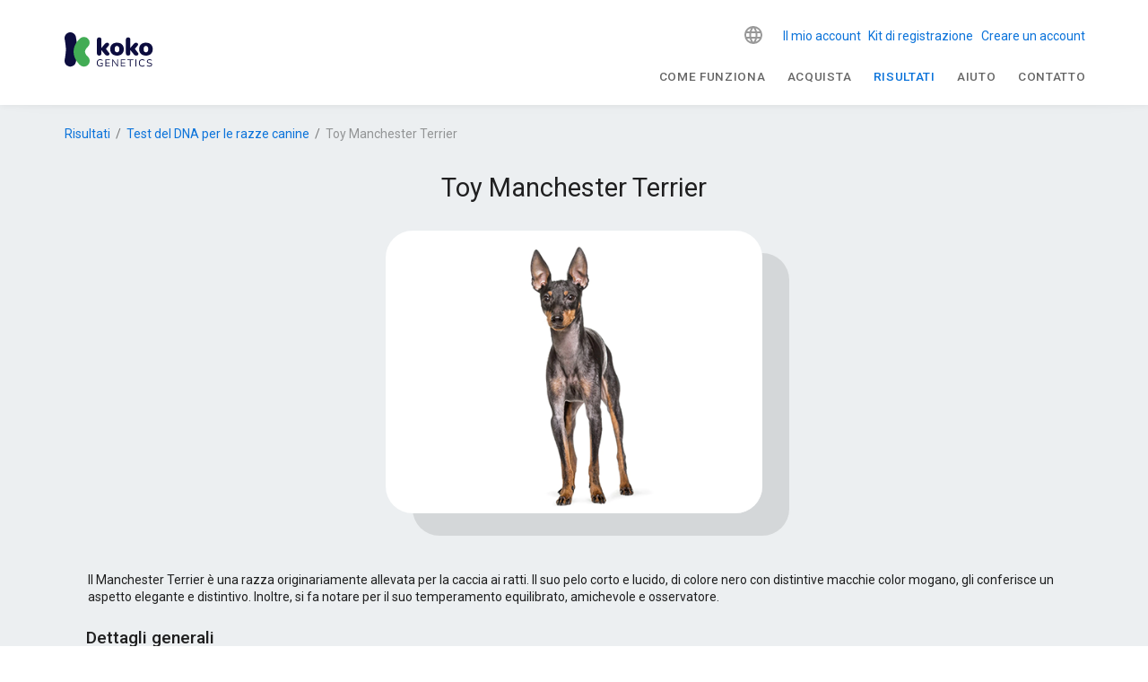

--- FILE ---
content_type: text/html; charset=utf-8
request_url: https://www.kokogenetics.com/it/risultati/test-dna-cane-razza/toy-manchester-terrier
body_size: 36406
content:
<!doctype html>
<html data-n-head-ssr lang="it" data-n-head="%7B%22lang%22:%7B%22ssr%22:%22it%22%7D%7D">
  <head >
    <title>Toy Manchester Terrier - Test DNA Cane Razza</title><meta data-n-head="ssr" charset="utf-8"><meta data-n-head="ssr" name="viewport" content="width=device-width, initial-scale=1"><meta data-n-head="ssr" name="format-detection" content="telephone=no"><meta data-n-head="ssr" data-hid="apple-mobile-web-app-title" name="apple-mobile-web-app-title" content="Koko Genetics"><meta data-n-head="ssr" data-hid="og:title" name="og:title" property="og:title" content="Koko Genetics"><meta data-n-head="ssr" data-hid="og:description" name="og:description" property="og:description" content="Koko Genetics"><meta data-n-head="ssr" data-hid="og:site_name" name="og:site_name" property="og:site_name" content="Koko Genetics"><meta data-n-head="ssr" data-hid="og:url" name="og:url" property="og:url" content="https://www.kokogenetics.com"><meta data-n-head="ssr" data-hid="og:image" name="og:image" property="og:image" content="https://www.kokogenetics.com/logo-mailjet.png"><meta data-n-head="ssr" name="facebook-domain-verification" content=""><meta data-n-head="ssr" name="p:domain_verify" content=""><meta data-n-head="ssr" data-hid="charset" charset="utf-8"><meta data-n-head="ssr" data-hid="mobile-web-app-capable" name="mobile-web-app-capable" content="yes"><meta data-n-head="ssr" data-hid="og:type" name="og:type" property="og:type" content="website"><meta data-n-head="ssr" data-hid="i18n-og" property="og:locale" content="it"><meta data-n-head="ssr" data-hid="i18n-og-alt-en" property="og:locale:alternate" content="en"><meta data-n-head="ssr" data-hid="i18n-og-alt-es" property="og:locale:alternate" content="es"><meta data-n-head="ssr" data-hid="i18n-og-alt-de" property="og:locale:alternate" content="de"><meta data-n-head="ssr" data-hid="i18n-og-alt-fr" property="og:locale:alternate" content="fr"><meta data-n-head="ssr" data-hid="i18n-og-alt-pt" property="og:locale:alternate" content="pt"><meta data-n-head="ssr" data-hid="i18n-og-alt-nl" property="og:locale:alternate" content="nl"><meta data-n-head="ssr" data-hid="i18n-og-alt-pl" property="og:locale:alternate" content="pl"><meta data-n-head="ssr" data-hid="i18n-og-alt-sv" property="og:locale:alternate" content="sv"><meta data-n-head="ssr" data-hid="i18n-og-alt-fi" property="og:locale:alternate" content="fi"><meta data-n-head="ssr" data-hid="i18n-og-alt-ru" property="og:locale:alternate" content="ru"><meta data-n-head="ssr" data-hid="i18n-og-alt-ja" property="og:locale:alternate" content="ja"><meta data-n-head="ssr" data-hid="i18n-og-alt-nb" property="og:locale:alternate" content="nb"><meta data-n-head="ssr" data-hid="description" name="description" content="Scopri le razze del tuo Toy Manchester Terrier con il test genetico per cani di Koko. Apprendi i loro tratti, la loro genetica e conferma la loro razza. Scopri di più sul tuo cane."><meta data-n-head="ssr" data-hid="robots" name="robots" content="index, follow"><link data-n-head="ssr" rel="icon" type="image/x-icon" href="/favicon.ico"><link data-n-head="ssr" data-hid="shortcut-icon" rel="shortcut icon" href="/_nuxt/icons/icon_64x64.f7131e.png"><link data-n-head="ssr" data-hid="apple-touch-icon" rel="apple-touch-icon" href="/_nuxt/icons/icon_512x512.f7131e.png" sizes="512x512"><link data-n-head="ssr" rel="manifest" href="/_nuxt/manifest.ac09885c.json" data-hid="manifest"><link data-n-head="ssr" data-hid="i18n-can" rel="canonical" href="https://www.kokogenetics.com/it/risultati/test-dna-cane-razza/toy-manchester-terrier"><link data-n-head="ssr" data-hid="i18n-alt-de" head="ssr" rel="alternate" href="https://www.kokogenetics.com/de/testergebnisse/dna-test-hunderasse/manchester-terrier-toy" hreflang="de"><link data-n-head="ssr" data-hid="i18n-alt-sv" head="ssr" rel="alternate" href="https://www.kokogenetics.com/sv/resultat/dna-test-hundras/manchester-terrier-toy" hreflang="sv"><link data-n-head="ssr" data-hid="i18n-alt-ru" head="ssr" rel="alternate" href="https://www.kokogenetics.com/ru/результаты/Породы-собак/манчестерский-терьер-тои" hreflang="ru"><link data-n-head="ssr" data-hid="i18n-alt-fi" head="ssr" rel="alternate" href="https://www.kokogenetics.com/fi/tulokset/dna-testi-koirarodut/toymanchesterinterrieri" hreflang="fi"><link data-n-head="ssr" data-hid="i18n-alt-pt" head="ssr" rel="alternate" href="https://www.kokogenetics.com/pt/resultados/teste-dna-raca-caes/terrier-toy-manchester" hreflang="pt"><link data-n-head="ssr" data-hid="i18n-alt-en" head="ssr" rel="alternate" href="https://www.kokogenetics.com/en/results/dog-dna-test-breed/manchester-terrier-toy" hreflang="en"><link data-n-head="ssr" data-hid="i18n-alt-it" head="ssr" rel="alternate" href="https://www.kokogenetics.com/it/risultati/test-dna-cane-razza/toy-manchester-terrier" hreflang="it"><link data-n-head="ssr" data-hid="i18n-alt-fr" head="ssr" rel="alternate" href="https://www.kokogenetics.com/fr/resultats/test-adn-race-chien/manchester-terrier-toy" hreflang="fr"><link data-n-head="ssr" data-hid="i18n-alt-es" head="ssr" rel="alternate" href="https://www.kokogenetics.com/resultados/test-adn-raza-perros/manchester-terrier-toy" hreflang="es"><link data-n-head="ssr" data-hid="i18n-alt-nb" head="ssr" rel="alternate" href="https://www.kokogenetics.com/nb/resultater/dna-test-hund-raser/toy-manchester-terrier" hreflang="nb"><link data-n-head="ssr" data-hid="i18n-alt-ja" head="ssr" rel="alternate" href="https://www.kokogenetics.com/ja/結果/遺伝子検査品種の犬/トイマンチェスターテリア" hreflang="ja"><link data-n-head="ssr" data-hid="i18n-alt-pl" head="ssr" rel="alternate" href="https://www.kokogenetics.com/pl/wyniki/test-dna-rase-psa/toy-manchester-terrier" hreflang="pl"><link data-n-head="ssr" data-hid="i18n-alt-nl" head="ssr" rel="alternate" href="https://www.kokogenetics.com/nl/resultaten/dna-test-hond-ras/toy-manchesterterrier" hreflang="nl"><link data-n-head="ssr" data-hid="i18n-xd" head="ssr" rel="alternate" href="https://www.kokogenetics.com/resultados/test-adn-raza-perros/manchester-terrier-toy" hreflang="x-default"><link data-n-head="ssr" data-hid="robots" name="robots" content="index, follow"><link data-n-head="ssr" data-hid="i18n-can" rel="canonical" href="https://www.kokogenetics.com/it/risultati/test-dna-cane-razza/toy-manchester-terrier"><style data-n-head="vuetify" type="text/css" id="vuetify-theme-stylesheet" nonce="undefined">:root {
  --v-anchor-base: #0b73da;
  --v-primary-base: #0b73da;
  --v-primary-lighten5: #c7f9ff;
  --v-primary-lighten4: #a8ddff;
  --v-primary-lighten3: #89c1ff;
  --v-primary-lighten2: #68a6ff;
  --v-primary-lighten1: #458cf7;
  --v-primary-darken1: #005bbe;
  --v-primary-darken2: #0044a2;
  --v-primary-darken3: #002f87;
  --v-primary-darken4: #001c6d;
  --v-secondary-base: #667f99;
  --v-secondary-lighten5: #eeffff;
  --v-secondary-lighten4: #d2ebff;
  --v-secondary-lighten3: #b6cfec;
  --v-secondary-lighten2: #9ab4cf;
  --v-secondary-lighten1: #8099b4;
  --v-secondary-darken1: #4d667f;
  --v-secondary-darken2: #354e66;
  --v-secondary-darken3: #1c374e;
  --v-secondary-darken4: #022237;
  --v-accent-base: #d92697;
  --v-accent-lighten5: #ffc2ff;
  --v-accent-lighten4: #ffa5ff;
  --v-accent-lighten3: #ff87ea;
  --v-accent-lighten2: #ff6acd;
  --v-accent-lighten1: #f84bb2;
  --v-accent-darken1: #bb007d;
  --v-accent-darken2: #9d0064;
  --v-accent-darken3: #80004c;
  --v-accent-darken4: #630035;
  --v-error-base: #dd2c00;
  --v-error-lighten5: #ffc187;
  --v-error-lighten4: #ffa46c;
  --v-error-lighten3: #ff8753;
  --v-error-lighten2: #ff6a39;
  --v-error-lighten1: #fe4d1f;
  --v-error-darken1: #bc0000;
  --v-error-darken2: #9d0000;
  --v-error-darken3: #7f0000;
  --v-error-darken4: #630000;
  --v-info-base: #26a69a;
  --v-info-lighten5: #c3ffff;
  --v-info-lighten4: #a5ffff;
  --v-info-lighten3: #87fbed;
  --v-info-lighten2: #6aded0;
  --v-info-lighten1: #4bc2b5;
  --v-info-darken1: #008b80;
  --v-info-darken2: #007167;
  --v-info-darken3: #00584f;
  --v-info-darken4: #004038;
  --v-success-base: #00e676;
  --v-success-lighten5: #ceffff;
  --v-success-lighten4: #afffe4;
  --v-success-lighten3: #8fffc8;
  --v-success-lighten2: #6dffac;
  --v-success-lighten1: #47ff91;
  --v-success-darken1: #00c95c;
  --v-success-darken2: #00ad43;
  --v-success-darken3: #009129;
  --v-success-darken4: #00760d;
  --v-warning-base: #ffc107;
  --v-warning-lighten5: #ffffae;
  --v-warning-lighten4: #ffff91;
  --v-warning-lighten3: #ffff74;
  --v-warning-lighten2: #fff956;
  --v-warning-lighten1: #ffdd37;
  --v-warning-darken1: #e0a600;
  --v-warning-darken2: #c18c00;
  --v-warning-darken3: #a27300;
  --v-warning-darken4: #855a00;
}

.v-application a { color: var(--v-anchor-base); }
.v-application .primary {
  background-color: var(--v-primary-base) !important;
  border-color: var(--v-primary-base) !important;
}
.v-application .primary--text {
  color: var(--v-primary-base) !important;
  caret-color: var(--v-primary-base) !important;
}
.v-application .primary.lighten-5 {
  background-color: var(--v-primary-lighten5) !important;
  border-color: var(--v-primary-lighten5) !important;
}
.v-application .primary--text.text--lighten-5 {
  color: var(--v-primary-lighten5) !important;
  caret-color: var(--v-primary-lighten5) !important;
}
.v-application .primary.lighten-4 {
  background-color: var(--v-primary-lighten4) !important;
  border-color: var(--v-primary-lighten4) !important;
}
.v-application .primary--text.text--lighten-4 {
  color: var(--v-primary-lighten4) !important;
  caret-color: var(--v-primary-lighten4) !important;
}
.v-application .primary.lighten-3 {
  background-color: var(--v-primary-lighten3) !important;
  border-color: var(--v-primary-lighten3) !important;
}
.v-application .primary--text.text--lighten-3 {
  color: var(--v-primary-lighten3) !important;
  caret-color: var(--v-primary-lighten3) !important;
}
.v-application .primary.lighten-2 {
  background-color: var(--v-primary-lighten2) !important;
  border-color: var(--v-primary-lighten2) !important;
}
.v-application .primary--text.text--lighten-2 {
  color: var(--v-primary-lighten2) !important;
  caret-color: var(--v-primary-lighten2) !important;
}
.v-application .primary.lighten-1 {
  background-color: var(--v-primary-lighten1) !important;
  border-color: var(--v-primary-lighten1) !important;
}
.v-application .primary--text.text--lighten-1 {
  color: var(--v-primary-lighten1) !important;
  caret-color: var(--v-primary-lighten1) !important;
}
.v-application .primary.darken-1 {
  background-color: var(--v-primary-darken1) !important;
  border-color: var(--v-primary-darken1) !important;
}
.v-application .primary--text.text--darken-1 {
  color: var(--v-primary-darken1) !important;
  caret-color: var(--v-primary-darken1) !important;
}
.v-application .primary.darken-2 {
  background-color: var(--v-primary-darken2) !important;
  border-color: var(--v-primary-darken2) !important;
}
.v-application .primary--text.text--darken-2 {
  color: var(--v-primary-darken2) !important;
  caret-color: var(--v-primary-darken2) !important;
}
.v-application .primary.darken-3 {
  background-color: var(--v-primary-darken3) !important;
  border-color: var(--v-primary-darken3) !important;
}
.v-application .primary--text.text--darken-3 {
  color: var(--v-primary-darken3) !important;
  caret-color: var(--v-primary-darken3) !important;
}
.v-application .primary.darken-4 {
  background-color: var(--v-primary-darken4) !important;
  border-color: var(--v-primary-darken4) !important;
}
.v-application .primary--text.text--darken-4 {
  color: var(--v-primary-darken4) !important;
  caret-color: var(--v-primary-darken4) !important;
}
.v-application .secondary {
  background-color: var(--v-secondary-base) !important;
  border-color: var(--v-secondary-base) !important;
}
.v-application .secondary--text {
  color: var(--v-secondary-base) !important;
  caret-color: var(--v-secondary-base) !important;
}
.v-application .secondary.lighten-5 {
  background-color: var(--v-secondary-lighten5) !important;
  border-color: var(--v-secondary-lighten5) !important;
}
.v-application .secondary--text.text--lighten-5 {
  color: var(--v-secondary-lighten5) !important;
  caret-color: var(--v-secondary-lighten5) !important;
}
.v-application .secondary.lighten-4 {
  background-color: var(--v-secondary-lighten4) !important;
  border-color: var(--v-secondary-lighten4) !important;
}
.v-application .secondary--text.text--lighten-4 {
  color: var(--v-secondary-lighten4) !important;
  caret-color: var(--v-secondary-lighten4) !important;
}
.v-application .secondary.lighten-3 {
  background-color: var(--v-secondary-lighten3) !important;
  border-color: var(--v-secondary-lighten3) !important;
}
.v-application .secondary--text.text--lighten-3 {
  color: var(--v-secondary-lighten3) !important;
  caret-color: var(--v-secondary-lighten3) !important;
}
.v-application .secondary.lighten-2 {
  background-color: var(--v-secondary-lighten2) !important;
  border-color: var(--v-secondary-lighten2) !important;
}
.v-application .secondary--text.text--lighten-2 {
  color: var(--v-secondary-lighten2) !important;
  caret-color: var(--v-secondary-lighten2) !important;
}
.v-application .secondary.lighten-1 {
  background-color: var(--v-secondary-lighten1) !important;
  border-color: var(--v-secondary-lighten1) !important;
}
.v-application .secondary--text.text--lighten-1 {
  color: var(--v-secondary-lighten1) !important;
  caret-color: var(--v-secondary-lighten1) !important;
}
.v-application .secondary.darken-1 {
  background-color: var(--v-secondary-darken1) !important;
  border-color: var(--v-secondary-darken1) !important;
}
.v-application .secondary--text.text--darken-1 {
  color: var(--v-secondary-darken1) !important;
  caret-color: var(--v-secondary-darken1) !important;
}
.v-application .secondary.darken-2 {
  background-color: var(--v-secondary-darken2) !important;
  border-color: var(--v-secondary-darken2) !important;
}
.v-application .secondary--text.text--darken-2 {
  color: var(--v-secondary-darken2) !important;
  caret-color: var(--v-secondary-darken2) !important;
}
.v-application .secondary.darken-3 {
  background-color: var(--v-secondary-darken3) !important;
  border-color: var(--v-secondary-darken3) !important;
}
.v-application .secondary--text.text--darken-3 {
  color: var(--v-secondary-darken3) !important;
  caret-color: var(--v-secondary-darken3) !important;
}
.v-application .secondary.darken-4 {
  background-color: var(--v-secondary-darken4) !important;
  border-color: var(--v-secondary-darken4) !important;
}
.v-application .secondary--text.text--darken-4 {
  color: var(--v-secondary-darken4) !important;
  caret-color: var(--v-secondary-darken4) !important;
}
.v-application .accent {
  background-color: var(--v-accent-base) !important;
  border-color: var(--v-accent-base) !important;
}
.v-application .accent--text {
  color: var(--v-accent-base) !important;
  caret-color: var(--v-accent-base) !important;
}
.v-application .accent.lighten-5 {
  background-color: var(--v-accent-lighten5) !important;
  border-color: var(--v-accent-lighten5) !important;
}
.v-application .accent--text.text--lighten-5 {
  color: var(--v-accent-lighten5) !important;
  caret-color: var(--v-accent-lighten5) !important;
}
.v-application .accent.lighten-4 {
  background-color: var(--v-accent-lighten4) !important;
  border-color: var(--v-accent-lighten4) !important;
}
.v-application .accent--text.text--lighten-4 {
  color: var(--v-accent-lighten4) !important;
  caret-color: var(--v-accent-lighten4) !important;
}
.v-application .accent.lighten-3 {
  background-color: var(--v-accent-lighten3) !important;
  border-color: var(--v-accent-lighten3) !important;
}
.v-application .accent--text.text--lighten-3 {
  color: var(--v-accent-lighten3) !important;
  caret-color: var(--v-accent-lighten3) !important;
}
.v-application .accent.lighten-2 {
  background-color: var(--v-accent-lighten2) !important;
  border-color: var(--v-accent-lighten2) !important;
}
.v-application .accent--text.text--lighten-2 {
  color: var(--v-accent-lighten2) !important;
  caret-color: var(--v-accent-lighten2) !important;
}
.v-application .accent.lighten-1 {
  background-color: var(--v-accent-lighten1) !important;
  border-color: var(--v-accent-lighten1) !important;
}
.v-application .accent--text.text--lighten-1 {
  color: var(--v-accent-lighten1) !important;
  caret-color: var(--v-accent-lighten1) !important;
}
.v-application .accent.darken-1 {
  background-color: var(--v-accent-darken1) !important;
  border-color: var(--v-accent-darken1) !important;
}
.v-application .accent--text.text--darken-1 {
  color: var(--v-accent-darken1) !important;
  caret-color: var(--v-accent-darken1) !important;
}
.v-application .accent.darken-2 {
  background-color: var(--v-accent-darken2) !important;
  border-color: var(--v-accent-darken2) !important;
}
.v-application .accent--text.text--darken-2 {
  color: var(--v-accent-darken2) !important;
  caret-color: var(--v-accent-darken2) !important;
}
.v-application .accent.darken-3 {
  background-color: var(--v-accent-darken3) !important;
  border-color: var(--v-accent-darken3) !important;
}
.v-application .accent--text.text--darken-3 {
  color: var(--v-accent-darken3) !important;
  caret-color: var(--v-accent-darken3) !important;
}
.v-application .accent.darken-4 {
  background-color: var(--v-accent-darken4) !important;
  border-color: var(--v-accent-darken4) !important;
}
.v-application .accent--text.text--darken-4 {
  color: var(--v-accent-darken4) !important;
  caret-color: var(--v-accent-darken4) !important;
}
.v-application .error {
  background-color: var(--v-error-base) !important;
  border-color: var(--v-error-base) !important;
}
.v-application .error--text {
  color: var(--v-error-base) !important;
  caret-color: var(--v-error-base) !important;
}
.v-application .error.lighten-5 {
  background-color: var(--v-error-lighten5) !important;
  border-color: var(--v-error-lighten5) !important;
}
.v-application .error--text.text--lighten-5 {
  color: var(--v-error-lighten5) !important;
  caret-color: var(--v-error-lighten5) !important;
}
.v-application .error.lighten-4 {
  background-color: var(--v-error-lighten4) !important;
  border-color: var(--v-error-lighten4) !important;
}
.v-application .error--text.text--lighten-4 {
  color: var(--v-error-lighten4) !important;
  caret-color: var(--v-error-lighten4) !important;
}
.v-application .error.lighten-3 {
  background-color: var(--v-error-lighten3) !important;
  border-color: var(--v-error-lighten3) !important;
}
.v-application .error--text.text--lighten-3 {
  color: var(--v-error-lighten3) !important;
  caret-color: var(--v-error-lighten3) !important;
}
.v-application .error.lighten-2 {
  background-color: var(--v-error-lighten2) !important;
  border-color: var(--v-error-lighten2) !important;
}
.v-application .error--text.text--lighten-2 {
  color: var(--v-error-lighten2) !important;
  caret-color: var(--v-error-lighten2) !important;
}
.v-application .error.lighten-1 {
  background-color: var(--v-error-lighten1) !important;
  border-color: var(--v-error-lighten1) !important;
}
.v-application .error--text.text--lighten-1 {
  color: var(--v-error-lighten1) !important;
  caret-color: var(--v-error-lighten1) !important;
}
.v-application .error.darken-1 {
  background-color: var(--v-error-darken1) !important;
  border-color: var(--v-error-darken1) !important;
}
.v-application .error--text.text--darken-1 {
  color: var(--v-error-darken1) !important;
  caret-color: var(--v-error-darken1) !important;
}
.v-application .error.darken-2 {
  background-color: var(--v-error-darken2) !important;
  border-color: var(--v-error-darken2) !important;
}
.v-application .error--text.text--darken-2 {
  color: var(--v-error-darken2) !important;
  caret-color: var(--v-error-darken2) !important;
}
.v-application .error.darken-3 {
  background-color: var(--v-error-darken3) !important;
  border-color: var(--v-error-darken3) !important;
}
.v-application .error--text.text--darken-3 {
  color: var(--v-error-darken3) !important;
  caret-color: var(--v-error-darken3) !important;
}
.v-application .error.darken-4 {
  background-color: var(--v-error-darken4) !important;
  border-color: var(--v-error-darken4) !important;
}
.v-application .error--text.text--darken-4 {
  color: var(--v-error-darken4) !important;
  caret-color: var(--v-error-darken4) !important;
}
.v-application .info {
  background-color: var(--v-info-base) !important;
  border-color: var(--v-info-base) !important;
}
.v-application .info--text {
  color: var(--v-info-base) !important;
  caret-color: var(--v-info-base) !important;
}
.v-application .info.lighten-5 {
  background-color: var(--v-info-lighten5) !important;
  border-color: var(--v-info-lighten5) !important;
}
.v-application .info--text.text--lighten-5 {
  color: var(--v-info-lighten5) !important;
  caret-color: var(--v-info-lighten5) !important;
}
.v-application .info.lighten-4 {
  background-color: var(--v-info-lighten4) !important;
  border-color: var(--v-info-lighten4) !important;
}
.v-application .info--text.text--lighten-4 {
  color: var(--v-info-lighten4) !important;
  caret-color: var(--v-info-lighten4) !important;
}
.v-application .info.lighten-3 {
  background-color: var(--v-info-lighten3) !important;
  border-color: var(--v-info-lighten3) !important;
}
.v-application .info--text.text--lighten-3 {
  color: var(--v-info-lighten3) !important;
  caret-color: var(--v-info-lighten3) !important;
}
.v-application .info.lighten-2 {
  background-color: var(--v-info-lighten2) !important;
  border-color: var(--v-info-lighten2) !important;
}
.v-application .info--text.text--lighten-2 {
  color: var(--v-info-lighten2) !important;
  caret-color: var(--v-info-lighten2) !important;
}
.v-application .info.lighten-1 {
  background-color: var(--v-info-lighten1) !important;
  border-color: var(--v-info-lighten1) !important;
}
.v-application .info--text.text--lighten-1 {
  color: var(--v-info-lighten1) !important;
  caret-color: var(--v-info-lighten1) !important;
}
.v-application .info.darken-1 {
  background-color: var(--v-info-darken1) !important;
  border-color: var(--v-info-darken1) !important;
}
.v-application .info--text.text--darken-1 {
  color: var(--v-info-darken1) !important;
  caret-color: var(--v-info-darken1) !important;
}
.v-application .info.darken-2 {
  background-color: var(--v-info-darken2) !important;
  border-color: var(--v-info-darken2) !important;
}
.v-application .info--text.text--darken-2 {
  color: var(--v-info-darken2) !important;
  caret-color: var(--v-info-darken2) !important;
}
.v-application .info.darken-3 {
  background-color: var(--v-info-darken3) !important;
  border-color: var(--v-info-darken3) !important;
}
.v-application .info--text.text--darken-3 {
  color: var(--v-info-darken3) !important;
  caret-color: var(--v-info-darken3) !important;
}
.v-application .info.darken-4 {
  background-color: var(--v-info-darken4) !important;
  border-color: var(--v-info-darken4) !important;
}
.v-application .info--text.text--darken-4 {
  color: var(--v-info-darken4) !important;
  caret-color: var(--v-info-darken4) !important;
}
.v-application .success {
  background-color: var(--v-success-base) !important;
  border-color: var(--v-success-base) !important;
}
.v-application .success--text {
  color: var(--v-success-base) !important;
  caret-color: var(--v-success-base) !important;
}
.v-application .success.lighten-5 {
  background-color: var(--v-success-lighten5) !important;
  border-color: var(--v-success-lighten5) !important;
}
.v-application .success--text.text--lighten-5 {
  color: var(--v-success-lighten5) !important;
  caret-color: var(--v-success-lighten5) !important;
}
.v-application .success.lighten-4 {
  background-color: var(--v-success-lighten4) !important;
  border-color: var(--v-success-lighten4) !important;
}
.v-application .success--text.text--lighten-4 {
  color: var(--v-success-lighten4) !important;
  caret-color: var(--v-success-lighten4) !important;
}
.v-application .success.lighten-3 {
  background-color: var(--v-success-lighten3) !important;
  border-color: var(--v-success-lighten3) !important;
}
.v-application .success--text.text--lighten-3 {
  color: var(--v-success-lighten3) !important;
  caret-color: var(--v-success-lighten3) !important;
}
.v-application .success.lighten-2 {
  background-color: var(--v-success-lighten2) !important;
  border-color: var(--v-success-lighten2) !important;
}
.v-application .success--text.text--lighten-2 {
  color: var(--v-success-lighten2) !important;
  caret-color: var(--v-success-lighten2) !important;
}
.v-application .success.lighten-1 {
  background-color: var(--v-success-lighten1) !important;
  border-color: var(--v-success-lighten1) !important;
}
.v-application .success--text.text--lighten-1 {
  color: var(--v-success-lighten1) !important;
  caret-color: var(--v-success-lighten1) !important;
}
.v-application .success.darken-1 {
  background-color: var(--v-success-darken1) !important;
  border-color: var(--v-success-darken1) !important;
}
.v-application .success--text.text--darken-1 {
  color: var(--v-success-darken1) !important;
  caret-color: var(--v-success-darken1) !important;
}
.v-application .success.darken-2 {
  background-color: var(--v-success-darken2) !important;
  border-color: var(--v-success-darken2) !important;
}
.v-application .success--text.text--darken-2 {
  color: var(--v-success-darken2) !important;
  caret-color: var(--v-success-darken2) !important;
}
.v-application .success.darken-3 {
  background-color: var(--v-success-darken3) !important;
  border-color: var(--v-success-darken3) !important;
}
.v-application .success--text.text--darken-3 {
  color: var(--v-success-darken3) !important;
  caret-color: var(--v-success-darken3) !important;
}
.v-application .success.darken-4 {
  background-color: var(--v-success-darken4) !important;
  border-color: var(--v-success-darken4) !important;
}
.v-application .success--text.text--darken-4 {
  color: var(--v-success-darken4) !important;
  caret-color: var(--v-success-darken4) !important;
}
.v-application .warning {
  background-color: var(--v-warning-base) !important;
  border-color: var(--v-warning-base) !important;
}
.v-application .warning--text {
  color: var(--v-warning-base) !important;
  caret-color: var(--v-warning-base) !important;
}
.v-application .warning.lighten-5 {
  background-color: var(--v-warning-lighten5) !important;
  border-color: var(--v-warning-lighten5) !important;
}
.v-application .warning--text.text--lighten-5 {
  color: var(--v-warning-lighten5) !important;
  caret-color: var(--v-warning-lighten5) !important;
}
.v-application .warning.lighten-4 {
  background-color: var(--v-warning-lighten4) !important;
  border-color: var(--v-warning-lighten4) !important;
}
.v-application .warning--text.text--lighten-4 {
  color: var(--v-warning-lighten4) !important;
  caret-color: var(--v-warning-lighten4) !important;
}
.v-application .warning.lighten-3 {
  background-color: var(--v-warning-lighten3) !important;
  border-color: var(--v-warning-lighten3) !important;
}
.v-application .warning--text.text--lighten-3 {
  color: var(--v-warning-lighten3) !important;
  caret-color: var(--v-warning-lighten3) !important;
}
.v-application .warning.lighten-2 {
  background-color: var(--v-warning-lighten2) !important;
  border-color: var(--v-warning-lighten2) !important;
}
.v-application .warning--text.text--lighten-2 {
  color: var(--v-warning-lighten2) !important;
  caret-color: var(--v-warning-lighten2) !important;
}
.v-application .warning.lighten-1 {
  background-color: var(--v-warning-lighten1) !important;
  border-color: var(--v-warning-lighten1) !important;
}
.v-application .warning--text.text--lighten-1 {
  color: var(--v-warning-lighten1) !important;
  caret-color: var(--v-warning-lighten1) !important;
}
.v-application .warning.darken-1 {
  background-color: var(--v-warning-darken1) !important;
  border-color: var(--v-warning-darken1) !important;
}
.v-application .warning--text.text--darken-1 {
  color: var(--v-warning-darken1) !important;
  caret-color: var(--v-warning-darken1) !important;
}
.v-application .warning.darken-2 {
  background-color: var(--v-warning-darken2) !important;
  border-color: var(--v-warning-darken2) !important;
}
.v-application .warning--text.text--darken-2 {
  color: var(--v-warning-darken2) !important;
  caret-color: var(--v-warning-darken2) !important;
}
.v-application .warning.darken-3 {
  background-color: var(--v-warning-darken3) !important;
  border-color: var(--v-warning-darken3) !important;
}
.v-application .warning--text.text--darken-3 {
  color: var(--v-warning-darken3) !important;
  caret-color: var(--v-warning-darken3) !important;
}
.v-application .warning.darken-4 {
  background-color: var(--v-warning-darken4) !important;
  border-color: var(--v-warning-darken4) !important;
}
.v-application .warning--text.text--darken-4 {
  color: var(--v-warning-darken4) !important;
  caret-color: var(--v-warning-darken4) !important;
}</style><script data-n-head="ssr" type="text/javascript" src="https://app.termly.io/resource-blocker/1776e44b-60e4-4552-846b-17b195552147?autoBlock=on"></script><script data-n-head="ssr" type="text/javascript" chat="true" id="867866" src="https://eu.fw-cdn.com/12906606/867866.js"></script><script data-n-head="ssr" data-hid="gtm-script">if(!window._gtm_init){window._gtm_init=1;(function(w,n,d,m,e,p){w[d]=(w[d]==1||n[d]=='yes'||n[d]==1||n[m]==1||(w[e]&&w[e][p]&&w[e][p]()))?1:0})(window,navigator,'doNotTrack','msDoNotTrack','external','msTrackingProtectionEnabled');(function(w,d,s,l,x,y){w[x]={};w._gtm_inject=function(i){if(w.doNotTrack||w[x][i])return;w[x][i]=1;w[l]=w[l]||[];w[l].push({'gtm.start':new Date().getTime(),event:'gtm.js'});var f=d.getElementsByTagName(s)[0],j=d.createElement(s);j.async=true;j.src='https://www.googletagmanager.com/gtm.js?id='+i;f.parentNode.insertBefore(j,f);};w[y]('GTM-PFGJJS3')})(window,document,'script','dataLayer','_gtm_ids','_gtm_inject')}</script><link rel="preload" href="/_nuxt/53d5a45.js" as="script"><link rel="preload" href="/_nuxt/885edf3.js" as="script"><link rel="preload" href="/_nuxt/css/3e9e303.css" as="style"><link rel="preload" href="/_nuxt/a697313.js" as="script"><link rel="preload" href="/_nuxt/css/6b7ad24.css" as="style"><link rel="preload" href="/_nuxt/9a1f3e0.js" as="script"><link rel="preload" href="/_nuxt/7814b09.js" as="script"><link rel="preload" href="/_nuxt/e021cc5.js" as="script"><link rel="preload" href="/_nuxt/css/fb48be6.css" as="style"><link rel="preload" href="/_nuxt/b7a39d1.js" as="script"><link rel="stylesheet" href="/_nuxt/css/3e9e303.css"><link rel="stylesheet" href="/_nuxt/css/6b7ad24.css"><link rel="stylesheet" href="/_nuxt/css/fb48be6.css">
  </head>
  <body >
    <noscript data-n-head="ssr" data-hid="gtm-noscript" data-pbody="true"><iframe src="https://www.googletagmanager.com/ns.html?id=GTM-PFGJJS3&" height="0" width="0" style="display:none;visibility:hidden" title="gtm"></iframe></noscript><div data-server-rendered="true" id="__nuxt"><!----><div id="__layout"><div data-app="true" id="app" class="v-application v-application--is-ltr theme--light" data-v-31bc7362><div class="v-application--wrap"><!----> <div class="v-sheet theme--light" data-v-31bc7362><header class="white v-sheet theme--light elevation-0 v-toolbar v-app-bar v-app-bar--fixed" style="height:60px;max-height:117px;margin-top:0px;transform:translateY(0px);left:0px;right:0px;"><div class="v-toolbar__content" style="height:60px;"><div class="container px-0 px-sm-3 pt-sm-3"><div class="row mx-0 align-center justify-space-between"><div class="d-flex
            py-0
            pr-0
            flex-grow-1
            justify-space-between
            align-center col-lg-3 col-auto"><span title="Casa" class="koko-u-cursor--pointer"><svg xmlns="http://www.w3.org/2000/svg" xml:space="preserve" viewBox="0 0 100 40" width="100" height="40" class="koko-logo"><path fill="#0d0d3f" d="M39.807 38.194c-.85 0-1.56-.16-2.14-.48-.58-.32-1.02-.79-1.32-1.39-.3-.61-.45-1.33-.45-2.18 0-.63.08-1.19.25-1.7.17-.5.42-.93.74-1.28.33-.35.72-.62 1.19-.81.47-.19 1-.29 1.59-.29.47 0 .93.07 1.37.2.44.13.84.34 1.18.62.09.07.15.14.17.22a.484.484 0 0 1-.12.46c-.06.06-.13.09-.21.1a.44.44 0 0 1-.26-.08c-.31-.24-.63-.41-.98-.52-.34-.11-.73-.16-1.15-.16-.6 0-1.11.13-1.52.38-.42.25-.73.62-.94 1.1-.21.48-.32 1.06-.32 1.75 0 1.05.25 1.85.74 2.4.49.55 1.23.83 2.22.83a5.37 5.37 0 0 0 2.04-.41l-.2.53v-2.8h-1.61c-.13 0-.24-.03-.3-.1a.406.406 0 0 1-.1-.27c0-.12.03-.21.1-.27.07-.06.17-.09.3-.09h2.01c.13 0 .22.03.29.1.07.07.1.16.1.29v2.93c0 .11-.02.21-.06.28-.04.08-.1.13-.19.17-.31.13-.69.23-1.13.32-.44.09-.86.13-1.28.13l-.01.02Zm6.2-.1c-.17 0-.29-.04-.38-.13-.09-.09-.13-.21-.13-.38v-6.91c0-.16.04-.29.13-.38.09-.09.21-.13.38-.13h4.18c.13 0 .22.03.29.1.07.07.1.16.1.28 0 .13-.03.22-.1.29-.07.07-.17.1-.29.1h-3.79v2.74h3.55c.13 0 .22.03.29.1.07.06.1.16.1.29 0 .13-.03.22-.1.29-.07.07-.16.1-.29.1h-3.55v2.85h3.79c.13 0 .22.03.29.1.07.07.1.16.1.28 0 .13-.03.22-.1.29-.07.07-.17.1-.29.1h-4.18v.02Zm7.61.08c-.14 0-.25-.04-.33-.12-.08-.08-.11-.19-.11-.34v-7.15c0-.15.04-.27.11-.35a.37.37 0 0 1 .29-.12c.12 0 .21.02.26.06.06.04.12.11.2.22l4.9 6.53h-.27v-6.36c0-.14.04-.25.11-.33.08-.08.18-.12.33-.12.13 0 .24.04.31.12.07.08.11.19.11.33v7.18c0 .14-.03.25-.1.33-.06.08-.16.12-.28.12-.11 0-.2-.02-.27-.07a1.04 1.04 0 0 1-.21-.21l-4.89-6.53h.26v6.35c0 .15-.04.26-.11.34-.08.08-.18.12-.31.12Zm9.58-.08c-.17 0-.29-.04-.38-.13-.09-.09-.13-.21-.13-.38v-6.91c0-.16.04-.29.13-.38.09-.09.21-.13.38-.13h4.18c.13 0 .22.03.29.1.07.07.1.16.1.28 0 .13-.03.22-.1.29-.07.07-.17.1-.29.1h-3.79v2.74h3.55c.13 0 .22.03.29.1.07.06.1.16.1.29 0 .13-.03.22-.1.29-.07.07-.16.1-.29.1h-3.55v2.85h3.79c.13 0 .22.03.29.1.07.07.1.16.1.28 0 .13-.03.22-.1.29-.07.07-.17.1-.29.1h-4.18v.02Zm10.13.08c-.14 0-.25-.04-.34-.13a.496.496 0 0 1-.12-.35v-6.72h-2.53c-.13 0-.24-.04-.31-.11a.377.377 0 0 1-.11-.29c0-.13.04-.22.11-.29.07-.07.18-.1.31-.1h5.99c.13 0 .24.03.31.1.08.07.11.17.11.29 0 .12-.04.23-.11.3-.07.07-.18.11-.31.11h-2.53v6.72c0 .15-.04.27-.12.35-.08.09-.2.13-.35.13v-.01Zm6.22 0c-.15 0-.26-.04-.34-.13a.496.496 0 0 1-.12-.35v-7.11c0-.16.04-.28.12-.36.08-.08.19-.12.34-.12.15 0 .26.04.34.12.08.08.12.2.12.36v7.11c0 .15-.04.27-.11.35-.07.09-.19.13-.35.13Zm7.04.02c-.78 0-1.45-.16-2-.49-.55-.33-.98-.8-1.28-1.4-.3-.61-.44-1.33-.44-2.17 0-.63.08-1.19.25-1.69.17-.5.41-.92.73-1.27s.71-.62 1.17-.81c.46-.19.99-.29 1.56-.29.46 0 .91.07 1.33.2.42.13.78.32 1.09.58.1.07.16.16.2.25a.444.444 0 0 1-.12.48c-.06.05-.14.08-.23.08s-.19-.04-.3-.11c-.27-.22-.57-.38-.89-.48-.32-.1-.67-.16-1.04-.16-.59 0-1.09.13-1.5.38-.41.25-.72.62-.93 1.1-.21.48-.32 1.06-.32 1.74 0 .68.11 1.26.32 1.75.21.48.52.85.93 1.1.41.25.91.38 1.5.38.37 0 .72-.05 1.04-.16.33-.11.63-.27.91-.49.11-.08.21-.11.3-.11s.17.03.22.08c.06.05.1.12.13.2.03.08.03.17 0 .26s-.08.17-.17.24c-.31.27-.68.47-1.11.61-.42.14-.88.21-1.35.21v-.01Zm8.05 0c-.35 0-.7-.03-1.03-.09-.33-.06-.65-.15-.94-.26-.29-.11-.55-.25-.78-.43a.487.487 0 0 1-.18-.23.464.464 0 0 1-.02-.26c.02-.09.06-.16.11-.22.06-.06.12-.09.21-.1.08 0 .17.02.27.08.34.24.7.41 1.08.52.38.11.81.16 1.29.16.67 0 1.17-.12 1.5-.38.33-.25.49-.58.49-.99 0-.34-.12-.6-.35-.79-.24-.19-.63-.34-1.18-.46l-1.17-.24c-.7-.15-1.23-.4-1.58-.74-.35-.34-.52-.8-.52-1.37 0-.35.07-.67.21-.96.14-.29.34-.54.6-.74.25-.21.56-.37.91-.48.35-.11.74-.17 1.17-.17.47 0 .91.07 1.32.2.41.13.78.33 1.11.59.08.07.14.14.17.23s.03.17.01.25c-.02.08-.06.14-.12.2-.06.05-.13.08-.21.09-.09 0-.18-.02-.29-.09-.3-.22-.61-.39-.93-.49-.32-.1-.68-.15-1.07-.15s-.74.06-1.03.18c-.29.12-.51.29-.67.52-.16.23-.24.49-.24.79 0 .36.11.64.33.85.22.21.58.36 1.08.46l1.17.25c.76.16 1.32.4 1.68.71.36.31.54.75.54 1.3 0 .33-.07.63-.2.91s-.33.52-.58.71c-.25.2-.56.35-.92.46-.36.11-.76.16-1.21.16l-.03.02Zm-56.05-12.25c-.82 0-1.44-.22-1.86-.66-.42-.44-.63-1.06-.63-1.86V8.164c0-.8.21-1.42.63-1.86.42-.44 1.04-.66 1.86-.66.82 0 1.39.22 1.83.66.44.44.66 1.06.66 1.86v9.24h.06l3.42-4.12c.47-.56.9-.98 1.3-1.26s.95-.42 1.64-.42 1.22.17 1.6.52c.37.35.57.77.59 1.27.02.5-.18 1.02-.59 1.54l-3.7 4.37v-1.76l4.12 5.21c.41.52.58 1.03.5 1.53-.08.5-.31.9-.71 1.2-.4.3-.91.46-1.53.46-.75 0-1.34-.14-1.79-.41-.45-.27-.89-.7-1.32-1.3l-3.53-4.31h-.06v3.5c0 1.68-.83 2.52-2.49 2.52Zm19.88.05c-1.53 0-2.87-.29-4-.87-1.14-.58-2.03-1.41-2.66-2.51-.63-1.09-.95-2.38-.95-3.85 0-1.12.18-2.12.53-3.01.35-.89.87-1.65 1.54-2.28.67-.63 1.47-1.12 2.41-1.44.93-.33 1.98-.49 3.14-.49 1.53 0 2.87.29 4 .87a6.31 6.31 0 0 1 2.65 2.49c.62 1.08.94 2.37.94 3.86 0 1.12-.18 2.12-.53 3-.36.88-.87 1.64-1.54 2.28-.67.64-1.48 1.13-2.41 1.46-.93.33-1.97.49-3.11.49h-.01Zm0-3.72c.5 0 .95-.12 1.33-.35.38-.23.69-.61.91-1.13.22-.52.34-1.19.34-2.02 0-1.25-.24-2.15-.73-2.7-.49-.55-1.1-.83-1.85-.83-.5 0-.95.12-1.34.36-.39.24-.7.62-.92 1.13-.22.51-.34 1.19-.34 2.03 0 1.23.24 2.12.73 2.67.49.55 1.11.83 1.88.83l-.01.01Zm12.38 3.67c-.82 0-1.44-.22-1.86-.66-.42-.44-.63-1.06-.63-1.86V8.164c0-.8.21-1.42.63-1.86.42-.44 1.04-.66 1.86-.66.82 0 1.39.22 1.83.66.44.44.66 1.06.66 1.86v9.24h.06l3.42-4.12c.47-.56.9-.98 1.3-1.26s.95-.42 1.64-.42 1.22.17 1.6.52c.37.35.57.77.59 1.27.02.5-.18 1.02-.59 1.54l-3.7 4.37v-1.76l4.12 5.21c.41.52.58 1.03.5 1.53-.08.5-.31.9-.71 1.2-.4.3-.91.46-1.53.46-.75 0-1.34-.14-1.79-.41-.45-.27-.89-.7-1.32-1.3l-3.53-4.31h-.06v3.5c0 1.68-.83 2.52-2.49 2.52Zm19.88.05c-1.53 0-2.87-.29-4-.87-1.14-.58-2.03-1.41-2.66-2.51-.63-1.09-.95-2.38-.95-3.85 0-1.12.18-2.12.53-3.01.35-.89.87-1.65 1.54-2.28.67-.63 1.47-1.12 2.41-1.44.93-.33 1.98-.49 3.14-.49 1.53 0 2.87.29 4 .87a6.31 6.31 0 0 1 2.65 2.49c.62 1.08.94 2.37.94 3.86 0 1.12-.18 2.12-.53 3-.36.88-.87 1.64-1.54 2.28-.67.64-1.48 1.13-2.41 1.46-.93.33-1.97.49-3.11.49h-.01Zm0-3.72c.5 0 .95-.12 1.33-.35.38-.23.69-.61.91-1.13.22-.52.34-1.19.34-2.02 0-1.25-.24-2.15-.73-2.7-.49-.55-1.1-.83-1.85-.83-.5 0-.95.12-1.34.36-.39.24-.7.62-.92 1.13-.22.51-.34 1.19-.34 2.03 0 1.23.24 2.12.73 2.67.49.55 1.11.83 1.88.83l-.01.01Zm-78.09-17.05c-.63-3.46-3.96-5.75-7.41-5.12-3.46.63-5.76 3.95-5.12 7.41.38 2.09 1.37 8.24 1.37 11.56 0 3.32-.99 9.5-1.37 11.61a6.376 6.376 0 0 0 5.13 7.41 6.376 6.376 0 0 0 7.4-5.13c.16-.89 1.58-8.83 1.58-13.88 0-5.05-1.42-12.96-1.58-13.84v-.02Z"></path> <path fill="#42ac55" d="M25.697 26.944c-.77-.66-2.95-3.06-2.95-5.31 0-2.25 2.14-4.54 2.9-5.19a6.384 6.384 0 0 0 .89-8.93 6.369 6.369 0 0 0-8.96-.93c-.77.63-7.57 6.4-7.57 15.04 0 8.64 6.75 14.45 7.52 15.09 1.19.99 2.65 1.47 4.09 1.47 1.83 0 3.65-.78 4.91-2.3 2.24-2.71 1.89-6.71-.82-8.95l-.01.01Z"></path></svg></span> <button type="button" aria-label="open menu" class="v-app-bar__nav-icon tmg-header__appbar v-btn v-btn--icon v-btn--round theme--light v-size--default"><span class="v-btn__content"><i aria-hidden="true" class="v-icon notranslate mdi mdi-menu theme--light"></i></span></button></div> <div class="tmg-header__col--desktop px-0 col col-auto"><div class="row ma-0 mb-1 tmg-header--settings justify-end"><div class="text-right pa-0 mr-n05 col col-auto"><div class="koko-u__hidden-lock"><div class="v-menu"><button type="button" title="Lingua" role="button" aria-haspopup="true" aria-expanded="false" class="koko-lang__btn--mobile v-btn v-btn--text theme--light v-size--default"><span class="v-btn__content"><i aria-hidden="true" class="v-icon notranslate mdi mdi-web theme--light"></i></span></button><div role="menu" class="v-menu__content theme--light " style="max-height:auto;min-width:0px;max-width:auto;top:12px;left:12px;transform-origin:top left;z-index:0;display:none;"> <section class="koko-lang__menu"></section> <div class="v-list koko-lang__list v-sheet theme--light"></div></div></div></div></div> <div class="d-flex align-center pa-0 pr-2 col col-auto"><div class="v-sheet theme--light"><a href="https://genportal.kokogenetics.com/login/?lang=it" class="ml-2 item__link">
                  Il mio account
                </a> <a href="https://genportal.kokogenetics.com/welcome/?lang=it" class="item__link">
                  Kit di registrazione
                </a> <a href="https://genportal.kokogenetics.com/welcome/?lang=it" class="item__link">
                  Creare un account
                </a></div></div></div> <div class="row tmg-header__row--desktop ma-0 pt-0 align-end justify-end"><div class="pa-0 pl-1 col col-auto"><a href="https://www.kokogenetics.com/it/come-funziona-test-dna-animali" class="menu__link">
                Come funziona
              </a></div><div class="pa-0 pl-1 col col-auto"><a href="https://shop.kokogenetics.com/it/" class="menu__link">
                Acquista
              </a></div><div class="pa-0 pl-1 col col-auto"><a href="https://www.kokogenetics.com/it/risultati" class="menu__link nuxt-link-exact-active nuxt-link-active">
                Risultati
              </a></div><div class="pa-0 pl-1 col col-auto"><a href="https://www.kokogenetics.com/it/aiuto" class="menu__link">
                Aiuto
              </a></div><div class="pa-0 pl-1 col col-auto"><a href="https://www.kokogenetics.com/it/contatto" class="menu__link">
                Contatto
              </a></div></div></div></div></div></div></header> <aside class="v-navigation-drawer v-navigation-drawer--close v-navigation-drawer--fixed v-navigation-drawer--is-mobile v-navigation-drawer--right v-navigation-drawer--temporary theme--light" style="height:100%;top:0px;transform:translateX(100%);width:256px;"><div class="v-navigation-drawer__content"><div role="list" class="v-list v-sheet theme--light v-list--dense v-list--nav"><div role="listbox" class="v-item-group theme--light v-list-item-group"><div tabindex="0" role="option" aria-selected="false" class="v-list-item v-list-item--link theme--light"><a href="https://www.kokogenetics.com/it/come-funziona-test-dna-animali" class="menu__link">
            Come funziona
          </a></div><div tabindex="0" role="option" aria-selected="false" class="v-list-item v-list-item--link theme--light"><a href="https://shop.kokogenetics.com/it/" class="menu__link">
            Acquista
          </a></div><div tabindex="0" role="option" aria-selected="false" class="v-list-item v-list-item--link theme--light"><a href="https://www.kokogenetics.com/it/risultati" class="menu__link nuxt-link-exact-active nuxt-link-active">
            Risultati
          </a></div><div tabindex="0" role="option" aria-selected="false" class="v-list-item v-list-item--link theme--light"><a href="https://www.kokogenetics.com/it/aiuto" class="menu__link">
            Aiuto
          </a></div><div tabindex="0" role="option" aria-selected="false" class="v-list-item v-list-item--link theme--light"><a href="https://www.kokogenetics.com/it/contatto" class="menu__link">
            Contatto
          </a></div> <div tabindex="0" role="option" aria-selected="false" class="pa-0 mx-1 mb-2 v-list-item v-list-item--link theme--light"><div class="koko-u__hidden-lock"><div class="v-menu"><button type="button" title="Lingua" role="button" aria-haspopup="true" aria-expanded="false" class="koko-lang__btn--mobile v-btn v-btn--text theme--light v-size--default"><span class="v-btn__content"><i aria-hidden="true" class="v-icon notranslate mdi mdi-web theme--light"></i></span></button><div role="menu" class="v-menu__content theme--light " style="max-height:auto;min-width:0px;max-width:auto;top:12px;left:12px;transform-origin:top left;z-index:0;display:none;"> <section class="koko-lang__menu"></section> <div class="v-list koko-lang__list v-sheet theme--light"></div></div></div></div></div> <hr role="separator" aria-orientation="horizontal" class="mb-3 v-divider theme--light"> <div tabindex="0" role="option" aria-selected="false" class="v-list-item v-list-item--link theme--light"><a href="https://genportal.kokogenetics.com/login/?lang=it" class="menu__link">
            Il mio account
          </a></div> <div tabindex="0" role="option" aria-selected="false" class="v-list-item v-list-item--link theme--light"><a href="https://genportal.kokogenetics.com/welcome/?lang=it" class="menu__link">
            Kit di registrazione
          </a></div> <div tabindex="0" role="option" aria-selected="false" class="v-list-item v-list-item--link theme--light"><a href="https://genportal.kokogenetics.com/new-account/?lang=it" class="menu__link">
            Creare un account
          </a></div></div></div></div><div class="v-navigation-drawer__border"></div></aside></div> <main class="v-main" style="padding-top:60px;padding-right:0px;padding-bottom:0px;padding-left:0px;" data-v-31bc7362><div class="v-main__wrap"><div class="tmg-report__content blue-grey lighten-5 pb-8 mb-8 v-sheet theme--light" data-v-31bc7362><!----> <div class="container koko-o-section pt-6 px-4 pb-8"><div class="row px-4 pt-2"><ul class="v-breadcrumbs theme--light py-0 px-2 px-sm-6 px-md-1"><li><a href="https://www.kokogenetics.com/it/risultati" class="v-breadcrumbs__item">
      Risultati
    </a></li><li><a href="https://www.kokogenetics.com/it/risultati/test-dna-cane-razza" class="v-breadcrumbs__item">
      Test del DNA per le razze canine
    </a></li><li><a class="v-breadcrumbs__item v-breadcrumbs__item--disabled">
      Toy Manchester Terrier
    </a></li></ul> <!----> <div class="pa-0 text-center col col-12"><h1 class="koko-c-subtitle pt-8 pb-4">
          Toy Manchester Terrier
        </h1> <img src="/_nuxt/img/239.1b49d24.webp" class="
            koko-u-shadow--dark
            koko-u-rounded--30
            koko-c-img--pet
            mt-4
            mb-8
          "></div> <div class="koko-details__section col col-12"><section class="px-4 pt-4 pb-0"><!----> <article class="ma-0 px-05">Il Manchester Terrier è una razza originariamente allevata per la caccia ai ratti. Il suo pelo corto e lucido, di colore nero con distintive macchie color mogano, gli conferisce un aspetto elegante e distintivo. Inoltre, si fa notare per il suo temperamento equilibrato, amichevole e osservatore.</article></section></div><div class="koko-details__section col col-12"><section class="pt-0 px-4 pb-0"><h2 class="koko-c-text-h4 mb-2">
            Dettagli generali
          </h2> <article class="ma-0 px-05">La raza tiene un tamaño pequeño, con un peso menor de 5,5 kilogramos y una altura que oscila entre los 25 y 30,5 centímetros. Su esperanza de vida es de 15 a 17 años y no están reconocidos por la Federación Cinológica Internacional (FCI).</article></section></div><div class="koko-details__section col col-12"><section class="pt-0 px-4 pb-0"><h2 class="koko-c-text-h4 mb-2">
            Breve storia della razza
          </h2> <article class="ma-0 px-05">El Manchester Terrier Toy es una raza canina originaria de Manchester, Inglaterra, que fue desarrollada durante la era victoriana. Surgió de cruces entre el Black and Tan Terrier y Whippets para crear un perro versátil en la caza de conejos y la eliminación de ratas. Durante su auge, se creó la variedad Toy para satisfacer la demanda de perros más pequeños por parte de las mujeres victorianas. Aunque la crianza temprana de los Toy Manchester se volvió extremadamente enfocada en el tamaño, la raza ha sido corregida y hoy en día es más saludable.
En el pasado, el Manchester Terrier Estándar y el Manchester Terrier Toy eran considerados como razas separadas, pero finalmente se fusionaron en una única raza conocida como Manchester Terrier. En la actualidad, esta raza está reconocida en dos variedades: Toy y Estándar.</article></section></div><div class="koko-details__section col col-12"><section class="pt-0 px-4 pb-0"><h2 class="koko-c-text-h4 mb-2">
            Caratteristiche della razza
          </h2> <article class="ma-0 px-05">El Manchester Terrier Toy presenta una apariencia elegante y robusta, con un cuerpo ligeramente más largo que alto. Su cabeza es alargada y estrecha, con forma de cuña, y tiene unos ojos de tamaño pequeño, forma almendrada y color oscuro. Las orejas pueden ser erectas, cortadas o en forma de botón, aunque según el estándar del American Kennel Club (AKC), solo se acepta la oreja naturalmente erecta para la variedad Toy. Además, la raza tiene una cola corta que se estrecha desde la base hasta la punta.
El pelaje es corto, suave, denso y brillante. Su color predominante es el negro intenso, con marcas caoba distintivas que forman líneas claras y bien definidas. Estas marcas caoba se encuentran sobre los ojos, en las mejillas, en el hocico, en el pecho y en las patas. Además, el color caoba se extiende debajo de la garganta formando una V. En la parte frontal de las extremidades delanteras, se presenta una mancha negra distintiva en forma de "huella de pulgar".
El temperamento del Manchester Terrier Toy se caracteriza por su equilibrio, amabilidad y capacidad de discernimiento. Es un compañero leal y atento que demuestra una actitud positiva hacia otros perros, lo que lo convierte en un excelente perro de compañía y un miembro valioso de la familia.</article></section></div><div class="koko-details__section col col-12"><section class="pt-0 px-4 pb-0"><h2 class="koko-c-text-h4 mb-2">
            Malattie comuni
          </h2> <article class="ma-0 px-05">El Manchester Terrier Toy, con el cuidado y atención óptimos, puede vivir una larga vida saludable, aunque muestra predisposición a sufrir ciertos problemas de salud. Entre las enfermedades o trastornos más comunes se encuentra el hipotiroidismo, las cataratas, la luxación del cristalino, la atrofia progresiva de retina y la enfermedad de von Willebrand.
Además de las afecciones mencionadas, el Centro de Información Sanitaria Canina (CHIC) de OFA (Fundación Ortopédica para los Animales) recomienda realizar un examen de evaluación cardíaca y ocular, así como una serie de pruebas que permitan valorar las siguientes enfermedades: tiroiditis autoinmune, cardiomiopatía dilatada, xantinuria, luxación rotuliana y enfermedad de Legg-Calve-Perthes.</article></section></div></div></div></div></div></main> <div class="container pt-0 pt-md-2 container--fluid" data-v-31bc7362><div class="container pb-lg-4"><div class="row ma-0 justify-center"><div class="text-center col col-12"><h2 class="koko-c-section__title--smaller">
          Non conosci ancora la vera natura del tuo cane?

        </h2> <h3 class="koko-c-subtitle--light mx-auto mt-1">
          Svelate i segreti del DNA del vostro animale domestico con le nostre due gamme.
        </h3></div> <div class="text-center pt-lg-4 mb-6 col-sm-6 col-12"><img loading="lazy" src="/_nuxt/img/envelop-starter-dog.1ad0566.webp" alt="starter" width="250" height="179" class="promo-banner__img"> <p class="mt-4">Razze + Tratti fisici</p> <a href="https://shop.kokogenetics.com/en/products/dna-test-dogs-starter" class="koko-c-comparative__buy pa-5 v-btn v-btn--has-bg theme--light v-size--small primary"><span class="v-btn__content">
          Acquista
        </span></a></div><div class="text-center pt-lg-4 mb-6 col-sm-6 col-12"><img loading="lazy" src="/_nuxt/img/envelop-advanced-dog.c86b79a.webp" alt="advanced" width="250" height="179" class="promo-banner__img"> <p class="mt-4">Salute + Razze + Tratti fisici</p> <a href="https://shop.kokogenetics.com/en/products/dna-test-dogs-advanced" class="koko-c-comparative__buy pa-5 v-btn v-btn--has-bg theme--light v-size--small primary"><span class="v-btn__content">
          Acquista
        </span></a></div></div></div></div> <footer class="v-footer pt-4 pt-md-6 koko-o-footer v-sheet theme--light v-footer--fixed" style="left:0px;right:0px;bottom:0px;" data-v-31bc7362><div class="container koko-o-footer__content"><div class="row py-4"><div class="px-5 px-sm-8 px-md-4 py-0 col-sm-6 col-md-4 col-11"><ul><li class="footer__section--title">
          Test del DNA per cani e gatti

        </li> <li><ul class="mb-4"><li><a href="https://www.kokogenetics.com/it/risultati" class="koko-c-link--inline">
  Risultati
</a> <ul><li><a href="https://www.kokogenetics.com/it/risultati/malattie-genetiche-animale-compagnia" class="koko-c-link--inline">
  Salute e malattie genetiche nei cani
</a></li><li><a href="https://www.kokogenetics.com/it/risultati/malattie-genetiche-gatti" class="koko-c-link--inline">
  Salute e malattie genetiche nei gatti
</a></li><li><a href="https://www.kokogenetics.com/it/risultati/tratti-genetiche-animale-compagnia" class="koko-c-link--inline">
  Tratti genetici nei cani
</a></li><li><a href="https://www.kokogenetics.com/it/risultati/tratti-genetiche-gatto" class="koko-c-link--inline">
  Tratti genetici nei gatti
</a></li><li><a href="https://www.kokogenetics.com/it/risultati/test-dna-razza-animale-compagnia" class="koko-c-link--inline">
  Test del DNA delle razze canine
</a></li><li><a href="https://www.kokogenetics.com/it/risultati/test-dna-razza-gatto" class="koko-c-link--inline">
  Test del DNA delle razze di gatti
</a></li></ul></li><li><a href="https://www.kokogenetics.com/it/dna-connect" class="koko-c-link--inline">
  DNA Connect
</a> <!----></li><li><a href="https://shop.kokogenetics.com/it/" class="koko-c-link--inline">
  Acquista
</a> <!----></li></ul></li></ul></div><div class="px-5 px-sm-8 px-md-4 py-0 col-sm-6 col-md-4 col-11"><ul><li class="footer__section--title">
          Koko Genetics™
        </li> <li><ul class="mb-4"><li><a href="https://blog.kokogenetics.com/en/" class="koko-c-link--inline">
  Blog di genetica
</a> <!----></li><li><a href="https://www.kokogenetics.com/it/chi-siamo" class="koko-c-link--inline">
  Chi siamo
</a> <!----></li><li><a href="https://www.kokogenetics.com/it/contatto-distributori" class="koko-c-link--inline">
  Contatta distributori e affiliati
</a> <!----></li></ul></li></ul></div><div class="px-5 px-sm-8 px-md-4 py-0 col-sm-6 col-md-4 col-11"><ul><li class="footer__section--title">
          Termini e condizioni
        </li> <li><ul class="mb-4"><li><a class="koko-c-link--inline">
  Informativa sui cookie
</a> <!----></li><li><a class="koko-c-link--inline">
  Politica di restituzione
</a> <!----></li><li><a class="koko-c-link--inline">
  Informativa sulla privacy
</a> <!----></li><li><a class="koko-c-link--inline">
  Aggiornamenti informativi sulla politica e ripetizioni di campioni
</a> <!----></li><li><a class="koko-c-link--inline">
  Politica della qualità
</a> <!----></li><li><a class="koko-c-link--inline">
  Termini legali
</a> <!----></li><li><a class="koko-c-link--inline">
  Documento di consenso legale
</a> <!----></li><li><a href="https://www.kokogenetics.com/it/aiuto" class="koko-c-link--inline">
  Domande frequenti
</a> <!----></li></ul></li></ul></div></div></div> <div class="container container--fluid"><div class="container koko-o-section px-0"><div class="row pb-8 justify-center"><div class="px-0 pt-0 px-lg-4 pb-8 col-md-6 col-11"><div class="row pt-6"><div class="pl-2 pb-0 col-md-4 col-lg-3 col-12"><a href="https://www.kokogenetics.com/it/" class="footer-logo"><svg xmlns="http://www.w3.org/2000/svg" viewBox="0 0 132 68" fill="currentColor" alt="logo" width="132" height="68" class="koko-logo--footer"><path fill-opacity="0.5" d="M41.7 34.3c-.8-.7-3-3.1-3-5.3 0-2.2 2.1-4.5 2.9-5.2 2.7-2.2 3.1-6.2.9-8.9s-6.2-3.1-9-.9c-.8.6-7.6 6.4-7.6 15s6.8 14.5 7.5 15.1c1.2 1 2.7 1.5 4.1 1.5 1.8 0 3.7-.8 4.9-2.3 2.4-2.7 2-6.7-.7-9Z"></path> <path d="M55.8 45.6c-.8 0-1.6-.2-2.1-.5-.6-.3-1-.8-1.3-1.4-.3-.6-.5-1.3-.5-2.2 0-.6.1-1.2.2-1.7.2-.5.4-.9.7-1.3.3-.3.7-.6 1.2-.8.5-.2 1-.3 1.6-.3.5 0 .9.1 1.4.2.5.1.8.3 1.2.6.1.1.2.1.2.2v.2l-.1.2c-.1.1-.1.1-.2.1s-.2 0-.3-.1c-.3-.2-.6-.4-1-.5-.3-.1-.7-.2-1.2-.2-.6 0-1.1.1-1.5.4-.4.2-.7.6-.9 1.1-.2.5-.3 1.1-.3 1.8 0 1 .2 1.8.7 2.4.5.5 1.2.8 2.2.8.4 0 .7 0 1.1-.1.237-.079.537-.158.8-.237V41.9h-1.6c-.1 0-.2 0-.3-.1-.1-.1-.1-.2-.1-.3 0-.1 0-.2.1-.3.1-.1.2-.1.3-.1h2c.1 0 .2 0 .3.1.1.1.1.2.1.3v2.9c0 .818-1.3 1.2-2.7 1.2Zm46.8 0c-.8 0-1.4-.2-2-.5-.6-.3-1-.8-1.3-1.4-.3-.6-.4-1.3-.4-2.2 0-.6.1-1.2.2-1.7s.4-.9.7-1.3c.3-.3.7-.6 1.2-.8.5-.2 1-.3 1.6-.3.5 0 .9.1 1.3.2s.8.3 1.1.6l.2.2v.3c0 .1-.1.2-.1.2s-.1.1-.2.1-.2 0-.3-.1c-.3-.2-.6-.4-.9-.5-.3-.1-.7-.2-1-.2-.6 0-1.1.1-1.5.4-.4.3-.7.6-.9 1.1-.2.5-.3 1.1-.3 1.7 0 .6.1 1.3.3 1.8.2.5.5.8.9 1.1.4.3.9.4 1.5.4.4 0 .7 0 1-.2.3-.1.6-.3.9-.5.1-.1.2-.1.3-.1.1 0 .2 0 .2.1.1 0 .1.1.1.2v.3c0 .1-.1.2-.2.2-.3.3-.7.5-1.1.6-.4.2-.8.3-1.3.3Zm8 0c-.3 0-.7 0-1-.1-.3-.1-.7-.2-.9-.3-.2-.1-.6-.2-.8-.4-.1-.1-.2-.1-.2-.2l.1-.5c.1-.1.1-.1.2-.1s.2 0 .3.1c.3.2.7.4 1.1.5.4.1.8.2 1.3.2.7 0 1.2-.1 1.5-.4.3-.2.472-.601.5-1 .1-1.4-2.7-1.5-2.7-1.5-.7-.2-1.2-.4-1.6-.7-.4-.3-.5-.8-.5-1.4 0-1 .5-1.5.8-1.7.2-.2.6-.4.9-.5.3-.1.7-.2 1.2-.2s.9.1 1.3.2.8.3 1.1.6l.2.2c.1.1 0 .2 0 .2s-.1.1-.1.2c-.1 0-.1.1-.2.1s-.2 0-.3-.1c-.3-.2-.6-.4-.9-.5-.3-.1-.7-.2-1.1-.2-.4 0-.7.1-1 .2-.3.1-.5.3-.7.5-.2.2-.2.5-.2.8 0 .4.1.6.3.8.2.2.6.4 1.1.5l1.2.2c.8.2 1.3.4 1.7.7.4.3.5.8.5 1.3 0 .3-.3 2.5-3.1 2.5Zm-35.9-1.598V38c0-.1 0-.2.1-.3.1-.1.2-.1.3-.1.1 0 .2 0 .3.1.1.1.1.2.1.3v7.2c0 .1 0 .2-.1.3-.1.1-.2.1-.3.1-.1 0-.2 0-.3-.1l-.2-.2-4.6-6.102V38.8h-.3l.3.398V45.1c0 .2 0 .3-.1.3 0 .1-.1.2-.3.2-.1 0-.2 0-.3-.1-.1-.1-.1-.2-.1-.3V38c0-.2 0-.3.1-.3.044 0 .087-.019.131-.041l.038-.018c.043-.022.087-.041.131-.041.1 0 .2 0 .3.1.1 0 .1.1.2.2l4.6 6.102v.398h.3l-.3-.398ZM89.3 45.6c-.1 0-.2 0-.3-.1-.1-.1-.1-.2-.1-.3v-6.7h-2.5c-.1 0-.2 0-.3-.1-.1-.1-.1-.2-.1-.3 0-.1 0-.2.1-.3.1-.1.2-.1.3-.1h6c.1 0 .2 0 .3.1.1.1.1.2.1.3 0 .1 0 .2-.1.3-.1.1-.2.1-.3.1h-2.5v6.7c0 .2 0 .3-.1.3-.2 0-.3.1-.5.1Zm6.3 0c-.2 0-.4-.3-.4-.4V38c0-.2 0-.3.1-.4.1-.1.2-.1.3-.1.1 0 .3 0 .3.1.1.1.1.2.1.4v7.1c0 .2-.3.5-.4.5Zm-66.705-6.804C27.3 36.249 25.9 32.903 25.9 29c0-4.397 1.778-8.062 3.623-10.675-.389-2.885-.819-5.256-.923-5.725-.6-3.5-4-5.8-7.4-5.1-3.5.6-5.8 3.9-5.1 7.4.4 2.1 1.4 8.2 1.4 11.6 0 3.4-1 9.5-1.4 11.6-.6 3.5 1.7 6.8 5.1 7.4.4.1.8.1 1.1.1 3 0 5.7-2.2 6.3-5.2.046-.206.155-.78.295-1.604ZM62 45.5c-.2 0-.3 0-.4-.1-.1-.1-.1-.2-.1-.4v-6.9c0-.2 0-.3.1-.4.1-.1.2-.1.4-.1h4.2c.1 0 .2 0 .3.1.1.1.1.2.1.3 0 .1 0 .2-.1.3-.1.1-.2.1-.3.1h-3.8v2.7H66c.1 0 .2 0 .3.1.1.1.1.2.1.3 0 .1 0 .2-.1.3-.1.1-.2.1-.3.1h-3.5v2.8h3.8c.1 0 .2 0 .3.1.1.1.1.2.1.3 0 .1 0 .2-.1.3-.1.1-.2.1-.3.1H62Zm17.2 0c-.2 0-.3 0-.4-.1-.1-.1-.1-.2-.1-.4v-6.9c0-.2 0-.3.1-.4.1-.1.2-.1.4-.1h4.2c.1 0 .2 0 .3.1.1.1.1.2.1.3 0 .1 0 .2-.1.3-.1.1-.2.1-.3.1h-3.8v2.7h3.6c.1 0 .2 0 .3.1.1.1.1.2.1.3 0 .1 0 .2-.1.3-.1.1-.2.1-.3.1h-3.6v2.8h3.8c.1 0 .2 0 .3.1.1.1.1.2.1.3 0 .1 0 .2-.1.3-.1.1-.2.1-.3.1h-4.2Zm-21.5-1.237c.07-.021.137-.042.2-.063l-.2.5v-.437ZM74.5 33.4c-1.367 0-2.9-.3-4-.9-1.1-.6-2-1.4-2.7-2.5-.6-1.1-.9-2.4-.9-3.8 0-1.1.2-2.1.5-3 .3-.9.9-1.6 1.5-2.3.7-.6 1.5-1.1 2.4-1.4.9-.3 2-.5 3.1-.5 1.5 0 2.9.3 4 .9 1.1.6 2 1.4 2.7 2.5.6 1.1.9 2.4.9 3.9 0 1.1-.2 2.1-.5 3-.4.9-.9 1.6-1.5 2.3-.6.7-3 1.8-5.5 1.8Zm32.2 0c-1.5 0-2.9-.3-4-.9-1.1-.6-2-1.4-2.7-2.5-.6-1.1-.9-2.4-.9-3.8 0-1.1.2-2.1.5-3 .3-.9.9-1.6 1.5-2.3.7-.6 1.5-1.1 2.4-1.4.9-.3 2-.5 3.1-.5 1.5 0 2.9.3 4 .9 1.1.6 2 1.4 2.7 2.5.6 1.1.9 2.4.9 3.9 0 1.1-.2 2.1-.5 3-.4.9-.9 1.6-1.5 2.3-.6.7-3.1 1.8-5.5 1.8Zm-52.1-.1c-.8 0-1.4-.2-1.9-.7-.5-.5-.6-1.1-.6-1.9V15.6c0-.8.2-1.4.6-1.9.4-.5 1-.7 1.9-.7.9 0 1.4.2 1.8.7.4.4.7 1.1.7 1.9v9.2h.1l3.4-4.1c.5-.6.9-1 1.3-1.3.4-.3 1-.4 1.6-.4.6 0 1.2.2 1.6.5.4.4.6.8.6 1.3s-.2 1-.6 1.5l-2.968 3.529L65.5 30.1c.4.5.6 1 .5 1.5-.1.5-.3.9-.7 1.2-.4.3-.9.5-1.5.5-.8 0-1.3-.1-1.8-.4-.5-.3-.9-.7-1.3-1.3l-3.5-4.3h-.1v3.5c0 1.7-.8 2.5-2.5 2.5Zm32.2 0c-.8 0-1.4-.2-1.9-.7-.5-.5-.6-1.1-.6-1.9V15.6c0-.8.2-1.4.6-1.9.4-.5 1-.7 1.9-.7.9 0 1.4.2 1.8.7.4.5.7 1.1.7 1.9v9.2h.1l3.4-4.1c.5-.6.9-1 1.3-1.3.4-.3.9-.4 1.6-.4.7 0 1.2.2 1.6.5.4.4.6.8.6 1.3s-.2 1-.6 1.5l-3.1 3.9 3.5 3.9c.4.5.6 1 .5 1.5-.1.5-.3.9-.7 1.2-.4.3-.9.5-1.5.5-.8 0-1.3-.1-1.8-.4-.5-.3-.9-.7-1.3-1.3l-3.5-4.3h-.1v3.5c0 1.7-.8 2.5-2.5 2.5Zm-12.3-3.6c.5 0 .9-.1 1.3-.3.4-.2.7-.6.9-1.1.2-.5.3-1.2.3-2 0-1.2-.2-2.1-.7-2.7-.5-.5-1.1-.8-1.8-.8-.5 0-.9.1-1.3.4-.4.3-.7.6-.9 1.1-.2.5-.3 1.2-.3 2 0 1.2.2 2.1.7 2.7.4.4 1 .7 1.8.7Zm32.2 0c.5 0 .9-.1 1.3-.3.4-.2.7-.6.9-1.1.2-.5.3-1.2.3-2 0-1.2-.2-2.1-.7-2.7-.5-.5-1.1-.8-1.8-.8-.5 0-.9.1-1.3.4-.4.3-.7.6-.9 1.1-.2.5-.3 1.2-.3 2 0 1.2.2 2.1.7 2.7.5.4 1.1.7 1.8.7Zm-44.568-3.871-.732.871v-1.8l.732.929Z"></path> <path fill-opacity="0.5" d="M56.9 54.7c0 .9-.2 1.6-.6 2.2-.4.5-1 .8-1.7.8s-1.3-.3-1.7-.8v.7H52v-8.3h1v3.1c.4-.5 1-.8 1.7-.8s1.3.3 1.7.8c.3.6.5 1.3.5 2.3Zm-1-.1c0-.7-.1-1.2-.4-1.6-.3-.4-.6-.6-1.1-.6-.7 0-1.1.3-1.4.9v2.5c.3.6.8.9 1.4.9.5 0 .9-.2 1.1-.6.3-.2.4-.7.4-1.5Zm4.1 1.5 1.4-4.4h1.1l-2.3 6.7c-.4 1-.9 1.5-1.7 1.5h-.2l-.4-.1V59h.3c.3 0 .6-.1.8-.2.2-.1.3-.4.5-.8l.2-.6-2.1-5.8h1.1l1.3 4.5Zm7.4-5.9v1.5h1.1v.8h-1.1v3.6c0 .2 0 .4.1.5.1.1.3.2.5.2.1 0 .3 0 .5-.1v.8c-.3.1-.5.1-.8.1-.4 0-.8-.1-1-.4-.2-.3-.3-.7-.3-1.2v-3.6h-1.1v-.8h1.1v-1.4h1Zm4.7 7.5c-.8 0-1.4-.3-1.9-.8s-.7-1.2-.7-2.1v-.2c0-.6.1-1.1.3-1.6.2-.5.5-.8.9-1.1.4-.3.8-.4 1.3-.4.8 0 1.3.2 1.8.8.4.5.6 1.2.6 2.1v.6h-4c0 .6.2 1 .5 1.4.3.4.7.5 1.2.5.4 0 .7-.1.9-.2.2-.1.5-.3.6-.6l.6.5c-.4.7-1.1 1.1-2.1 1.1Zm-.1-5.2c-.4 0-.7.1-1 .4-.3.3-.4.7-.5 1.2h2.9V54c0-.5-.2-.9-.4-1.2-.3-.2-.6-.3-1-.3Zm4.6 5.1h-1v-8.3h1v8.3Zm2.7 0h-1v-8.3h1v8.3Zm2.5-6v.8c.4-.5 1-.8 1.7-.8.8 0 1.4.3 1.7.9.2-.3.4-.5.8-.7.4-.2.7-.3 1.1-.3 1.3 0 1.9.7 2 2v3.9h-1v-3.9c0-.4-.1-.7-.3-.9-.2-.2-.5-.3-1-.3-.4 0-.7.1-.9.3-.2.2-.4.5-.4.9v3.9h-1v-3.8c0-.8-.4-1.3-1.2-1.3-.7 0-1.1.3-1.3.8v4.3h-1v-5.8h.8ZM93 57.7c-.8 0-1.4-.3-1.9-.8s-.7-1.2-.7-2.1v-.2c0-.6.1-1.1.3-1.6.2-.5.5-.8.9-1.1.4-.3.8-.4 1.3-.4.8 0 1.3.2 1.8.8.4.5.6 1.2.6 2.1v.6h-4c0 .6.2 1 .5 1.4.3.4.7.5 1.2.5.4 0 .7-.1.9-.2.2-.1.5-.3.6-.6l.6.5c-.4.7-1.1 1.1-2.1 1.1Zm-.1-5.2c-.4 0-.7.1-1 .4-.3.3-.4.7-.5 1.2h2.9V54c0-.5-.2-.9-.4-1.2-.3-.2-.6-.3-1-.3Zm9.5 4.1c-.3.4-.6.7-1.1.9-.5.2-1 .3-1.7.3-.6 0-1.2-.2-1.7-.5s-.9-.8-1.1-1.3c-.3-.6-.4-1.2-.4-1.9v-.7c0-1.2.3-2.1.8-2.8.6-.7 1.3-1 2.3-1 .8 0 1.5.2 2 .6.5.4.8 1 .9 1.8h-1c-.2-1-.8-1.6-1.9-1.6-.7 0-1.2.2-1.6.7-.4.5-.5 1.2-.5 2.1v.8c0 .9.2 1.6.6 2.1.4.5.9.8 1.6.8.4 0 .7 0 1-.1.3-.1.5-.2.7-.4v-1.8h-1.8v-.8h2.9v2.8Zm4 1.1c-.8 0-1.4-.3-1.9-.8s-.7-1.2-.7-2.1v-.2c0-.6.1-1.1.3-1.6.2-.5.5-.8.9-1.1.4-.3.8-.4 1.3-.4.8 0 1.3.2 1.8.8.4.5.6 1.2.6 2.1v.6h-4c0 .6.2 1 .5 1.4.3.4.7.5 1.2.5.4 0 .7-.1.9-.2.2-.1.5-.3.6-.6l.6.5c-.4.7-1.1 1.1-2.1 1.1Zm-.1-5.2c-.4 0-.7.1-1 .4-.3.3-.4.7-.5 1.2h2.9V54c0-.5-.2-.9-.4-1.2-.3-.2-.6-.3-1-.3Zm4.5-.7v.7c.4-.6 1-.8 1.7-.8 1.2 0 1.9.7 1.9 2.1v3.9h-1v-3.9c0-.4-.1-.7-.3-.9-.2-.2-.5-.3-.9-.3-.3 0-.6.1-.9.3-.3.2-.4.4-.6.7v4.2h-1V52h1.1v-.2Zm7-1.6h-.8v2.5h-.5v-2.5h-.8v-.4h2.1v.4Zm2.7.3-.8 2.1h-.3l-.8-2.1v2.1h-.5v-2.9h.6l.8 2.2.8-2.2h.6v2.9h-.5v-2.1h.1Z"></path></svg></a></div> <div class="px-6 px-sm-5 px-md-0 py-0 pt-lg-4 col-sm-10 col-md-8 col-11"><p class="koko-o-footer__msg mb-2">
      L'obiettivo del test del DNA animale di Koko è che ogni animale domestico abbia accesso alle proprie informazioni genetiche (che sappia o meno leggerle) da qualsiasi parte del mondo con un dispositivo connesso a Internet (che sappia o meno usare il dispositivo) da condividere con il proprio veterinario (che sappia o meno comunicare con lui).
    </p> <p class="koko-o-footer__msg text-right pr-3 my-0">
      Il team genetico di Koko
    </p></div></div></div> <div class="px-5 px-md-4 py-0 pt-md-4 pt-lg-8 col-sm-6 col-md-3 col-12"><section class="koko-c-details__container"><details class="koko-c-details mb-2"><summary class="koko-c-details__summary koko-c-details__summary--title">
      Europa
    </summary> <section><details class="koko-c-details mb-2"><summary class="koko-c-details__summary pl-8">
          Austria
        </summary> <aside class="koko-c-details__content pl-11"><p class="koko-c-details__link"><!--email_off--><a href="mailto:info.aut@kokogenetics.com">info.aut@kokogenetics.com</a><!--/email_off--></p><p class="koko-c-details__item"><span>Brückenkopfgasse 1</span></p><p class="koko-c-details__item"><span>8020 Graz</span></p><p class="koko-c-details__item"><span>Austria</span></p><p class="koko-c-details__link"><!--email_off--><a href="tel:(+34) 960 090 596">(+34) 960 090 596</a><!--/email_off--></p><p class="koko-c-details__item"><span>Orario: Lun-Ven, 24 ore</span></p></aside></details><details class="koko-c-details mb-2"><summary class="koko-c-details__summary pl-8">
          Belgio
        </summary> <aside class="koko-c-details__content pl-11"><p class="koko-c-details__link"><!--email_off--><a href="mailto:info.be@kokogenetics.com">info.be@kokogenetics.com</a><!--/email_off--></p><p class="koko-c-details__item"><span>Av. des Arts 27</span></p><p class="koko-c-details__item"><span>1040 Bruxelles</span></p><p class="koko-c-details__item"><span>Belgio</span></p><p class="koko-c-details__link"><!--email_off--><a href="tel:(+34) 960 090 596">(+34) 960 090 596</a><!--/email_off--></p><p class="koko-c-details__item"><span>Orario: Lun-Ven, 24 ore</span></p></aside></details><details class="koko-c-details mb-2"><summary class="koko-c-details__summary pl-8">
          Danimarca
        </summary> <aside class="koko-c-details__content pl-11"><p class="koko-c-details__link"><!--email_off--><a href="mailto:info.dnk@kokogenetics.com">info.dnk@kokogenetics.com</a><!--/email_off--></p><p class="koko-c-details__item"><span>Brendstrupgårdsvej 23</span></p><p class="koko-c-details__item"><span>8200 Aarhus</span></p><p class="koko-c-details__item"><span>Danimarca</span></p><p class="koko-c-details__link"><!--email_off--><a href="tel:(+34) 960 090 596">(+34) 960 090 596</a><!--/email_off--></p><p class="koko-c-details__item"><span>Orario: Lun-Ven, 24 ore</span></p></aside></details><details class="koko-c-details mb-2"><summary class="koko-c-details__summary pl-8">
          Finlandia
        </summary> <aside class="koko-c-details__content pl-11"><p class="koko-c-details__link"><!--email_off--><a href="mailto:info.fin@kokogenetics.com">info.fin@kokogenetics.com</a><!--/email_off--></p><p class="koko-c-details__item"><span>Mikonkatu 7</span></p><p class="koko-c-details__item"><span>00100 Helsinki</span></p><p class="koko-c-details__item"><span>Finlandia</span></p><p class="koko-c-details__link"><!--email_off--><a href="tel:(+34) 960 090 596">(+34) 960 090 596</a><!--/email_off--></p><p class="koko-c-details__item"><span>Orario: Lun-Ven, 24 ore</span></p></aside></details><details class="koko-c-details mb-2"><summary class="koko-c-details__summary pl-8">
          Francia
        </summary> <aside class="koko-c-details__content pl-11"><p class="koko-c-details__link"><!--email_off--><a href="mailto:info.fra@kokogenetics.com">info.fra@kokogenetics.com</a><!--/email_off--></p><p class="koko-c-details__item"><span>Jules Verne Business Park</span></p><p class="koko-c-details__item"><span>80440 Boves</span></p><p class="koko-c-details__item"><span>Francia</span></p><p class="koko-c-details__link"><!--email_off--><a href="tel:(+34) 960 090 596">(+34) 960 090 596</a><!--/email_off--></p><p class="koko-c-details__item"><span>Orario: Lun-Ven, 24 ore</span></p></aside></details><details class="koko-c-details mb-2"><summary class="koko-c-details__summary pl-8">
          Germania
        </summary> <aside class="koko-c-details__content pl-11"><p class="koko-c-details__link"><!--email_off--><a href="mailto:info.deu@kokogenetics.com">info.deu@kokogenetics.com</a><!--/email_off--></p><p class="koko-c-details__item"><span>Nordstrasse 5</span></p><p class="koko-c-details__item"><span>99427 / Weimar</span></p><p class="koko-c-details__item"><span>Germania</span></p><p class="koko-c-details__link"><!--email_off--><a href="tel:(+34) 960 090 596">(+34) 960 090 596</a><!--/email_off--></p><p class="koko-c-details__item"><span>Orario: Lun-Ven, 24 ore</span></p></aside></details><details class="koko-c-details mb-2"><summary class="koko-c-details__summary pl-8">
          Irlanda
        </summary> <aside class="koko-c-details__content pl-11"><p class="koko-c-details__link"><!--email_off--><a href="mailto:info.irl@kokogenetics.com">info.irl@kokogenetics.com</a><!--/email_off--></p><p class="koko-c-details__item"><span>Cooldown Commons</span></p><p class="koko-c-details__item"><span>Dublin</span></p><p class="koko-c-details__item"><span>Irlanda</span></p><p class="koko-c-details__link"><!--email_off--><a href="tel:(+34) 960 090 596">(+34) 960 090 596</a><!--/email_off--></p><p class="koko-c-details__item"><span>Orario: Lun-Ven, 24 ore</span></p></aside></details><details class="koko-c-details mb-2"><summary class="koko-c-details__summary pl-8">
          Italia
        </summary> <aside class="koko-c-details__content pl-11"><p class="koko-c-details__link"><!--email_off--><a href="mailto:info.ita@kokogenetics.com">info.ita@kokogenetics.com</a><!--/email_off--></p><p class="koko-c-details__item"><span>Via L. Negrelli 15</span></p><p class="koko-c-details__item"><span>39100 / Bolzano</span></p><p class="koko-c-details__item"><span>Italia</span></p><p class="koko-c-details__link"><!--email_off--><a href="tel:(+34) 960 090 596">(+34) 960 090 596</a><!--/email_off--></p><p class="koko-c-details__item"><span>Orario: Lun-Ven, 24 ore</span></p></aside></details><details class="koko-c-details mb-2"><summary class="koko-c-details__summary pl-8">
          Norvegia
        </summary> <aside class="koko-c-details__content pl-11"><p class="koko-c-details__link"><!--email_off--><a href="mailto:info.nor@kokogenetics.com">info.nor@kokogenetics.com</a><!--/email_off--></p><p class="koko-c-details__item"><span>Grundingen 6</span></p><p class="koko-c-details__item"><span>0250 Oslo</span></p><p class="koko-c-details__item"><span>Norvegia</span></p><p class="koko-c-details__link"><!--email_off--><a href="tel:(+34) 960 090 596">(+34) 960 090 596</a><!--/email_off--></p><p class="koko-c-details__item"><span>Orario: Lun-Ven, 24 ore</span></p></aside></details><details class="koko-c-details mb-2"><summary class="koko-c-details__summary pl-8">
          Paesi Bassi
        </summary> <aside class="koko-c-details__content pl-11"><p class="koko-c-details__link"><!--email_off--><a href="mailto:info.nld@kokogenetics.com">info.nld@kokogenetics.com</a><!--/email_off--></p><p class="koko-c-details__item"><span>Johanna Westerdijkplein 1</span></p><p class="koko-c-details__item"><span>2521 EN Den Haag</span></p><p class="koko-c-details__item"><span>Paesi Bassi</span></p><p class="koko-c-details__link"><!--email_off--><a href="tel:(+34) 960 090 596">(+34) 960 090 596</a><!--/email_off--></p><p class="koko-c-details__item"><span>Orario: Lun-Ven, 24 ore</span></p></aside></details><details class="koko-c-details mb-2"><summary class="koko-c-details__summary pl-8">
          Polonia
        </summary> <aside class="koko-c-details__content pl-11"><p class="koko-c-details__link"><!--email_off--><a href="mailto:info.pol@kokogenetics.com">info.pol@kokogenetics.com</a><!--/email_off--></p><p class="koko-c-details__item"><span>Czekoladowa 1</span></p><p class="koko-c-details__item"><span>55-040 Bielany Wrocławskie</span></p><p class="koko-c-details__item"><span>Polonia</span></p><p class="koko-c-details__link"><!--email_off--><a href="tel:(+34) 960 090 596">(+34) 960 090 596</a><!--/email_off--></p><p class="koko-c-details__item"><span>Orario: Lun-Ven, 24 ore</span></p></aside></details><details class="koko-c-details mb-2"><summary class="koko-c-details__summary pl-8">
          Portogallo
        </summary> <aside class="koko-c-details__content pl-11"><p class="koko-c-details__link"><!--email_off--><a href="mailto:info.prt@kokogenetics.com">info.prt@kokogenetics.com</a><!--/email_off--></p><p class="koko-c-details__item"><span>Rua Castilho, 5</span></p><p class="koko-c-details__item"><span>6º 1250-069 Lisboa</span></p><p class="koko-c-details__link"><!--email_off--><a href="tel:(+34) 960 090 596">(+34) 960 090 596</a><!--/email_off--></p><p class="koko-c-details__item"><span>Orario: Lun-Ven, 24 ore</span></p></aside></details><details class="koko-c-details mb-2"><summary class="koko-c-details__summary pl-8">
          Regno Unito
        </summary> <aside class="koko-c-details__content pl-11"><p class="koko-c-details__link"><!--email_off--><a href="mailto:info.uk@kokogenetics.com">info.uk@kokogenetics.com</a><!--/email_off--></p><p class="koko-c-details__item"><span>60 Lansdowne Place. Hove</span></p><p class="koko-c-details__item"><span>East Sussex</span></p><p class="koko-c-details__item"><span>BN3 1FG</span></p><p class="koko-c-details__item"><span>Regno Unito</span></p><p class="koko-c-details__link"><!--email_off--><a href="tel:(+34) 960 090 596">(+34) 960 090 596</a><!--/email_off--></p><p class="koko-c-details__item"><span>Orario: Lun-Ven, 24 ore</span></p></aside></details><details class="koko-c-details mb-2"><summary class="koko-c-details__summary pl-8">
          Repubblica Ceca
        </summary> <aside class="koko-c-details__content pl-11"><p class="koko-c-details__link"><!--email_off--><a href="mailto:info.cze@kokogenetics.com">info.cze@kokogenetics.com</a><!--/email_off--></p><p class="koko-c-details__item"><span>K Amazonu 235</span></p><p class="koko-c-details__item"><span>252 61 Dobrovíz-Jeneč</span></p><p class="koko-c-details__item"><span>Repubblica Ceca</span></p><p class="koko-c-details__link"><!--email_off--><a href="tel:(+34) 960 090 596">(+34) 960 090 596</a><!--/email_off--></p><p class="koko-c-details__item"><span>Orario: Lun-Ven, 24 ore</span></p></aside></details><details class="koko-c-details mb-2"><summary class="koko-c-details__summary pl-8">
          Romania
        </summary> <aside class="koko-c-details__content pl-11"><p class="koko-c-details__link"><!--email_off--><a href="mailto:info.rou@kokogenetics.com">info.rou@kokogenetics.com</a><!--/email_off--></p><p class="koko-c-details__item"><span>Strada Sfântul Andrei 39a</span></p><p class="koko-c-details__item"><span>Iași 700028</span></p><p class="koko-c-details__item"><span>Romania</span></p><p class="koko-c-details__link"><!--email_off--><a href="tel:(+34) 960 090 596">(+34) 960 090 596</a><!--/email_off--></p><p class="koko-c-details__item"><span>Orario: Lun-Ven, 24 ore</span></p></aside></details><details class="koko-c-details mb-2"><summary class="koko-c-details__summary pl-8">
          Spagna
        </summary> <aside class="koko-c-details__content pl-11"><p class="koko-c-details__link"><!--email_off--><a href="mailto:info.esp@kokogenetics.com">info.esp@kokogenetics.com</a><!--/email_off--></p><p class="koko-c-details__item"><span>Calle Arquitecto Mora, 5-4</span></p><p class="koko-c-details__item"><span>46010 / Valencia</span></p><p class="koko-c-details__item"><span>Spagna</span></p><p class="koko-c-details__link"><!--email_off--><a href="tel:(+34) 960 090 596">(+34) 960 090 596</a><!--/email_off--></p><p class="koko-c-details__item"><span>Orario: Lun-Ven, 24 ore</span></p></aside></details><details class="koko-c-details mb-2"><summary class="koko-c-details__summary pl-8">
          Svezia
        </summary> <aside class="koko-c-details__content pl-11"><p class="koko-c-details__link"><!--email_off--><a href="mailto:info.swe@kokogenetics.com">info.swe@kokogenetics.com</a><!--/email_off--></p><p class="koko-c-details__item"><span>Kungsgatan 49</span></p><p class="koko-c-details__item"><span>111 22 Stockholm</span></p><p class="koko-c-details__item"><span>Svezia</span></p><p class="koko-c-details__link"><!--email_off--><a href="tel:(+34) 960 090 596">(+34) 960 090 596</a><!--/email_off--></p><p class="koko-c-details__item"><span>Orario: Lun-Ven, 24 ore</span></p></aside></details><details class="koko-c-details mb-2"><summary class="koko-c-details__summary pl-8">
          Svizzera
        </summary> <aside class="koko-c-details__content pl-11"><p class="koko-c-details__link"><!--email_off--><a href="mailto:info.che@kokogenetics.com">info.che@kokogenetics.com</a><!--/email_off--></p><p class="koko-c-details__item"><span>Godetra AG</span></p><p class="koko-c-details__item"><span>Isenrietstrasse 19.</span></p><p class="koko-c-details__item"><span>CH-8617 Mönchaltorf</span></p><p class="koko-c-details__link"><!--email_off--><a href="tel:(+34) 960 090 596">(+34) 960 090 596</a><!--/email_off--></p><p class="koko-c-details__item"><span>Orario: Lun-Ven, 24 ore</span></p></aside></details><details class="koko-c-details mb-2"><summary class="koko-c-details__summary pl-8">
          Ungheria
        </summary> <aside class="koko-c-details__content pl-11"><p class="koko-c-details__link"><!--email_off--><a href="mailto:info.hun@kokogenetics.com">info.hun@kokogenetics.com</a><!--/email_off--></p><p class="koko-c-details__item"><span>Debrecen</span></p><p class="koko-c-details__item"><span>Richter Gedeon utca 30</span></p><p class="koko-c-details__item"><span>4031</span></p><p class="koko-c-details__item"><span>Ungheria</span></p><p class="koko-c-details__link"><!--email_off--><a href="tel:(+34) 960 090 596">(+34) 960 090 596</a><!--/email_off--></p><p class="koko-c-details__item"><span>Orario: Lun-Ven, 24 ore</span></p></aside></details></section></details></section> <section class="koko-c-details__container"><details class="koko-c-details mb-2"><summary class="koko-c-details__summary koko-c-details__summary--title">
      Asia
    </summary> <section><details class="koko-c-details mb-2"><summary class="koko-c-details__summary pl-8">
          Arabia Saudita
        </summary> <aside class="koko-c-details__content pl-11"><p class="koko-c-details__link"><!--email_off--><a href="mailto:info.sau@kokogenetics.com">info.sau@kokogenetics.com</a><!--/email_off--></p><p class="koko-c-details__item"><span>8312 Artah Bin Kaab, An Naim Dist</span></p><p class="koko-c-details__item"><span>23526 / Jeddah</span></p><p class="koko-c-details__item"><span>Arabia Saudita</span></p><p class="koko-c-details__link"><!--email_off--><a href="tel:(+34) 960 090 596">(+34) 960 090 596</a><!--/email_off--></p><p class="koko-c-details__item"><span>Orario: Lun-Ven, 24 ore</span></p></aside></details><details class="koko-c-details mb-2"><summary class="koko-c-details__summary pl-8">
          EAU
        </summary> <aside class="koko-c-details__content pl-11"><p class="koko-c-details__link"><!--email_off--><a href="mailto:info.are@kokogenetics.com">info.are@kokogenetics.com</a><!--/email_off--></p><p class="koko-c-details__item"><span>Masaken 02 Al Warqa 1</span></p><p class="koko-c-details__item"><span>Dubai</span></p><p class="koko-c-details__item"><span>Emirati Arabi Uniti</span></p><p class="koko-c-details__link"><!--email_off--><a href="tel:(+34) 960 090 596">(+34) 960 090 596</a><!--/email_off--></p><p class="koko-c-details__item"><span>Orario: Lun-Ven, 24 ore</span></p></aside></details></section></details></section></div> <div class="px-5 px-md-4 py-0 pt-md-4 pt-lg-8 col-sm-6 col-md-3 col-12"><section class="koko-c-details__container"><details class="koko-c-details mb-2"><summary class="koko-c-details__summary koko-c-details__summary--title">
      America
    </summary> <section><details class="koko-c-details mb-2"><summary class="koko-c-details__summary pl-8">
          Brasile
        </summary> <aside class="koko-c-details__content pl-11"><p class="koko-c-details__link"><!--email_off--><a href="mailto:info.bra@kokogenetics.com">info.bra@kokogenetics.com</a><!--/email_off--></p><p class="koko-c-details__item"><span>Av. Angelica, 2071 - Conj. 117 - Consolação</span></p><p class="koko-c-details__item"><span>CEP 01227-200 / São Paulo / SP</span></p><p class="koko-c-details__link"><!--email_off--><a href="tel:(+34) 960 090 596">(+34) 960 090 596</a><!--/email_off--></p><p class="koko-c-details__item"><span>Orario: Lun-Ven, 24 ore</span></p></aside></details><details class="koko-c-details mb-2"><summary class="koko-c-details__summary pl-8">
          Canada
        </summary> <aside class="koko-c-details__content pl-11"><p class="koko-c-details__link"><!--email_off--><a href="mailto:info.can@kokogenetics.com">info.can@kokogenetics.com</a><!--/email_off--></p><p class="koko-c-details__item"><span>39767 Government Road</span></p><p class="koko-c-details__item"><span>Squamish, BC, V8B 0Z1</span></p><p class="koko-c-details__item"><span>Canada</span></p><p class="koko-c-details__link"><!--email_off--><a href="tel:(+34) 960 090 596">(+34) 960 090 596</a><!--/email_off--></p><p class="koko-c-details__item"><span>Orario: Lun-Ven, 24 ore</span></p></aside></details><details class="koko-c-details mb-2"><summary class="koko-c-details__summary pl-8">
          Cile
        </summary> <aside class="koko-c-details__content pl-11"><p class="koko-c-details__link"><!--email_off--><a href="mailto:info.chl@kokogenetics.com">info.chl@kokogenetics.com</a><!--/email_off--></p><p class="koko-c-details__item"><span>Av. Las Condes 9792</span></p><p class="koko-c-details__item"><span>Las Condes, Santiago de Chile.</span></p><p class="koko-c-details__link"><!--email_off--><a href="tel:(+34) 960 090 596">(+34) 960 090 596</a><!--/email_off--></p><p class="koko-c-details__item"><span>Orario: Lun-Ven, 24 ore</span></p></aside></details><details class="koko-c-details mb-2"><summary class="koko-c-details__summary pl-8">
          Colombia
        </summary> <aside class="koko-c-details__content pl-11"><p class="koko-c-details__link"><!--email_off--><a href="mailto:info.col@kokogenetics.com">info.col@kokogenetics.com</a><!--/email_off--></p><p class="koko-c-details__item"><span>Calle 56 # 20-31</span></p><p class="koko-c-details__item"><span>Barrio Galerias</span></p><p class="koko-c-details__item"><span>110111 Bogotá</span></p><p class="koko-c-details__link"><!--email_off--><a href="tel:(+34) 960 090 596">(+34) 960 090 596</a><!--/email_off--></p><p class="koko-c-details__item"><span>Orario: Lun-Ven, 24 ore</span></p></aside></details><details class="koko-c-details mb-2"><summary class="koko-c-details__summary pl-8">
          Messico
        </summary> <aside class="koko-c-details__content pl-11"><p class="koko-c-details__link"><!--email_off--><a href="mailto:info.mex@kokogenetics.com">info.mex@kokogenetics.com</a><!--/email_off--></p><p class="koko-c-details__item"><span>Calle Norte Sur #4</span></p><p class="koko-c-details__item"><span>Industrial Alce Blanco</span></p><p class="koko-c-details__item"><span>53370, Naucalpan</span></p><p class="koko-c-details__link"><!--email_off--><a href="tel:(+34) 960 090 596">(+34) 960 090 596</a><!--/email_off--></p><p class="koko-c-details__item"><span>Orario: Lun-Ven, 24 ore</span></p></aside></details><details class="koko-c-details mb-2"><summary class="koko-c-details__summary pl-8">
          Panama
        </summary> <aside class="koko-c-details__content pl-11"><p class="koko-c-details__link"><!--email_off--><a href="mailto:info.pan@kokogenetics.com">info.pan@kokogenetics.com</a><!--/email_off--></p><p class="koko-c-details__item"><span>Vía Israel, Street Mall</span></p><p class="koko-c-details__item"><span>Mezzanine, Local 0516</span></p><p class="koko-c-details__item"><span>Città di Panama</span></p><p class="koko-c-details__link"><!--email_off--><a href="tel:(+34) 960 090 596">(+34) 960 090 596</a><!--/email_off--></p><p class="koko-c-details__item"><span>Orario: Lun-Ven, 24 ore</span></p></aside></details><details class="koko-c-details mb-2"><summary class="koko-c-details__summary pl-8">
          Stati Uniti
        </summary> <aside class="koko-c-details__content pl-11"><p class="koko-c-details__link"><!--email_off--><a href="mailto:info.usa@kokogenetics.com">info.usa@kokogenetics.com</a><!--/email_off--></p><p class="koko-c-details__item"><span>Oaks Rd, Murrieta, CA 92562</span></p><p class="koko-c-details__item"><span>40960 / California / US</span></p><p class="koko-c-details__link"><!--email_off--><a href="tel:(+34) 960 090 596">(+34) 960 090 596</a><!--/email_off--></p><p class="koko-c-details__item"><span>Orario: Lun-Ven, 24 ore</span></p></aside></details></section></details></section> <section class="koko-c-details__container"><details class="koko-c-details mb-2"><summary class="koko-c-details__summary koko-c-details__summary--title">
      Oceania
    </summary> <section><details class="koko-c-details mb-2"><summary class="koko-c-details__summary pl-8">
          Australia
        </summary> <aside class="koko-c-details__content pl-11"><p class="koko-c-details__link"><!--email_off--><a href="mailto:info.aus@kokogenetics.com">info.aus@kokogenetics.com</a><!--/email_off--></p><p class="koko-c-details__item"><span>1B/1 Sesame Ct</span></p><p class="koko-c-details__item"><span>Slacks Creek, QLD, 4127</span></p><p class="koko-c-details__item"><span>Australia</span></p><p class="koko-c-details__link"><!--email_off--><a href="tel:(+34) 960 090 596">(+34) 960 090 596</a><!--/email_off--></p><p class="koko-c-details__item"><span>Orario: Lun-Ven, 24 ore</span></p></aside></details></section></details></section></div></div> <div class="container koko-o-section pa-0 container--fluid"><svg style="display:none;"><symbol id="rgpd" viewBox="0 0 211.015 211.015" fill="currentColor"><path d="M105.508 0A105.508 105.508 0 1 1 0 105.508 105.627 105.627 0 0 1 105.508 0Zm0 196.678a91.171 91.171 0 1 0-91.171-91.17 91.274 91.274 0 0 0 91.171 91.17Z" opacity="0.29"></path> <path d="M105.387 194.1a86.505 86.505 0 0 1-31.987-6.075 86.872 86.872 0 0 1-14.136-7.157 87.53 87.53 0 0 1-12.507-9.515 87.712 87.712 0 0 1-10.589-11.583 87.247 87.247 0 0 1-8.378-13.358 86.639 86.639 0 0 1-5.876-14.843 86.889 86.889 0 0 1-3.082-16.036h173.112a86.8 86.8 0 0 1-3.082 16.025 86.657 86.657 0 0 1-5.876 14.837 87.321 87.321 0 0 1-8.378 13.357 87.781 87.781 0 0 1-10.589 11.581 87.593 87.593 0 0 1-12.508 9.52 86.889 86.889 0 0 1-14.136 7.162 86.45 86.45 0 0 1-31.988 6.085Zm-47.691-62.75a7.612 7.612 0 0 0-5.981 2.656 11.1 11.1 0 0 0-2.327 7.327 11.386 11.386 0 0 0 2.327 7.41 7.545 7.545 0 0 0 5.981 2.736c4.969 0 8.307-4.077 8.307-10.146a11.1 11.1 0 0 0-2.326-7.315 7.6 7.6 0 0 0-5.981-2.668Zm-15.818 20.091h.13a7.457 7.457 0 0 0 5.824-2.796l-1.36-1.557a5.828 5.828 0 0 1-4.513 2.2 5.323 5.323 0 0 1-4.409-2.162 9.554 9.554 0 0 1-1.618-5.793 9.154 9.154 0 0 1 1.678-5.726 5.453 5.453 0 0 1 4.434-2.1 5.4 5.4 0 0 1 3.954 1.837l1.358-1.6a7.193 7.193 0 0 0-5.353-2.4 8.548 8.548 0 0 0-3.437.691 7.8 7.8 0 0 0-2.734 1.998 10.907 10.907 0 0 0-2.456 7.384 11.025 11.025 0 0 0 2.387 7.367 7.567 7.567 0 0 0 2.669 1.973 8.294 8.294 0 0 0 3.372.684Zm127.938-17.654v17.334h2.436v-17.334h5.872v-2.077h-14.22v2.077Zm-23.207-2.077v19.411h2.356v-10.145c0-1.5-.108-3.017-.212-4.488a172.88 172.88 0 0 1-.107-1.583h.12l2.077 3.995 7.03 12.221h2.559V131.71h-2.36v10.065c0 1.528.111 3.131.218 4.682.036.524.071 1.018.1 1.509h-.12l-2.075-4.033-7.03-12.223Zm-14.177 13.46h7.083l1.859 5.951h2.637l-6.589-19.411h-2.8l-6.59 19.411h2.516l1.882-5.951Zm-9.591-13.46v19.411h2.477V131.71Zm-14.379 0v19.411h10.944v-2.076h-8.467V131.71h-2.476Zm-16.776 0v19.411h2.477v-7.709h3.195a8.307 8.307 0 0 0 5.163-1.468 5.431 5.431 0 0 0 1.987-4.523c0-3.843-2.378-5.712-7.269-5.712Zm-7.429 2.956h.04l-.049.679-.02.279c-.117 1.6-.25 3.411-.25 4.793v10.7h2.317V131.71h-2.956l-3.675 10.384c-.258.709-.5 1.443-.728 2.152-.2.619-.409 1.255-.631 1.883h-.12c-.126-.377-.254-.768-.378-1.146a95.048 95.048 0 0 0-.98-2.888l-3.713-10.385h-2.956v19.411h2.237v-10.7c0-1.395-.131-3.166-.246-4.728-.026-.357-.052-.7-.074-1.023h.12l1.558 4.433 3.679 10.021h1.637l3.674-10.026 1.518-4.432Zm-26.561 14.618a5 5 0 0 1-4.179-2.162 9.823 9.823 0 0 1-1.573-5.789 9.578 9.578 0 0 1 1.573-5.726 5.205 5.205 0 0 1 8.358 0 9.578 9.578 0 0 1 1.572 5.726 9.823 9.823 0 0 1-1.573 5.786 5 5 0 0 1-4.178 2.165Zm81.209-6.071h-5.853l.935-2.956a156.754 156.754 0 0 0 1.918-6.55h.12l.228.8c.563 1.98 1.1 3.85 1.729 5.748l.924 2.955Zm-41.865-1.8h-2.876v-7.706h2.756a6.866 6.866 0 0 1 3.864.826 3.214 3.214 0 0 1 1.288 2.891c0 2.722-1.599 3.991-5.032 3.991Z" opacity="0.55"></path> <path d="m70.517 31.054 3.595 7.27 8.029 1.2-5.792 5.672 1.358 7.989-7.19-3.755-7.19 3.755 1.358-7.989-5.831-5.674 8.068-1.2ZM93.844 31.054l3.595 7.27 8.029 1.2-5.792 5.672 1.358 7.989-7.19-3.755-7.19 3.755 1.358-7.989-5.831-5.674 8.068-1.2ZM117.17 31.254l3.595 7.27 8.028 1.2-5.792 5.672 1.358 7.989-7.19-3.755-7.19 3.755 1.358-7.989-5.83-5.674 8.068-1.2ZM140.497 31.254l3.595 7.27 8.028 1.2-5.792 5.672 1.358 7.989-7.19-3.755-7.19 3.755 1.358-7.989-5.83-5.674 8.068-1.2Z" opacity="0.29"></path> <path d="M46.61 90.53h-7.986v15.888h-7.165V65.184h14.5q7.137 0 11.017 3.2t3.88 9.261a11.591 11.591 0 0 1-2 6.924 12.7 12.7 0 0 1-5.565 4.291l9.261 17.19v.368h-7.675Zm-7.986-5.749h7.361a8.189 8.189 0 0 0 5.664-1.827 6.37 6.37 0 0 0 2.039-5 6.781 6.781 0 0 0-1.883-5.126 8 8 0 0 0-5.62-1.867h-7.562Zm60.633 16.284a13.7 13.7 0 0 1-6.202 4.418 25.3 25.3 0 0 1-9.006 1.5 17.747 17.747 0 0 1-9.176-2.351 15.657 15.657 0 0 1-6.16-6.726 23.531 23.531 0 0 1-2.251-10.208v-3.229q0-9.346 4.475-14.6t12.489-5.251q6.882 0 10.932 3.4t4.871 9.8h-7.023q-1.189-7.448-8.638-7.448a8.464 8.464 0 0 0-7.321 3.469q-2.506 3.469-2.591 10.181v3.172q0 6.684 2.818 10.379a9.292 9.292 0 0 0 7.831 3.7q5.494 0 7.816-2.492v-8.071h-8.5v-5.437h15.636Zm15.038-9.968v15.321h-7.165V65.184h15.775q6.91 0 10.974 3.6a12.088 12.088 0 0 1 4.064 9.516q0 6.061-3.979 9.431t-11.144 3.37Zm0-5.749h8.61a8.48 8.48 0 0 0 5.834-1.8 6.609 6.609 0 0 0 2.011-5.2 7.131 7.131 0 0 0-2.04-5.33 7.859 7.859 0 0 0-5.607-2.053h-8.808Zm29.907 21.07V65.184h12.177a19.1 19.1 0 0 1 9.7 2.436 16.607 16.607 0 0 1 6.556 6.91 21.935 21.935 0 0 1 2.322 10.252v2.067a21.844 21.844 0 0 1-2.336 10.308 16.407 16.407 0 0 1-6.655 6.854 19.986 19.986 0 0 1-9.898 2.407Zm7.165-35.457v29.736h4.673q5.636 0 8.652-3.526t3.073-10.125v-2.294q0-6.712-2.917-10.252t-8.468-3.54Z" opacity="0.55"></path></symbol> <symbol id="fda" viewBox="0 0 211.015 211.015" fill="currentColor"><path d="M105.508 0A105.508 105.508 0 1 1 0 105.508 105.627 105.627 0 0 1 105.508 0Zm0 196.678a91.171 91.171 0 1 0-91.171-91.17 91.274 91.274 0 0 0 91.171 91.17Z" opacity="0.29"></path> <path d="M105.388 194.1a86.507 86.507 0 0 1-31.987-6.075 86.881 86.881 0 0 1-14.136-7.157 87.531 87.531 0 0 1-12.508-9.515 86.744 86.744 0 0 1-27.925-55.82h173.111a86.757 86.757 0 0 1-27.925 55.8 87.586 87.586 0 0 1-12.508 9.52 86.9 86.9 0 0 1-14.136 7.162 86.448 86.448 0 0 1-31.986 6.085Zm3.516-48.257a5.28 5.28 0 0 0 .964 3.1 6.475 6.475 0 0 0 2.741 2.153 9.408 9.408 0 0 0 3.829.787 8.08 8.08 0 0 0 5.044-1.45 4.671 4.671 0 0 0 1.887-3.876 5.035 5.035 0 0 0-.677-2.639 5.93 5.93 0 0 0-2.078-1.962 16.421 16.421 0 0 0-3.882-1.541 10.173 10.173 0 0 1-3.514-1.538 2.573 2.573 0 0 1-1.032-2.057 2.86 2.86 0 0 1 1.087-2.372 4.808 4.808 0 0 1 3.028-.855 4.7 4.7 0 0 1 3.24 1.032 3.636 3.636 0 0 1 1.148 2.837h2.643a5.62 5.62 0 0 0-.882-3.048 6.037 6.037 0 0 0-2.488-2.188 8.2 8.2 0 0 0-3.657-.793 7.508 7.508 0 0 0-4.888 1.538 4.834 4.834 0 0 0-1.88 3.89 4.578 4.578 0 0 0 1.538 3.493 12.409 12.409 0 0 0 4.915 2.386 11.879 11.879 0 0 1 3.719 1.579 2.716 2.716 0 0 1 1.026 2.264 2.766 2.766 0 0 1-1.108 2.31 5.181 5.181 0 0 1-3.185.848 5.644 5.644 0 0 1-3.562-1.046 3.445 3.445 0 0 1-1.333-2.851Zm30.719-14.136v19.906h5.51a9.669 9.669 0 0 0 4.7-1.162 7.68 7.68 0 0 0 3.1-3.254 10.724 10.724 0 0 0 1.087-4.936v-1.272a10.686 10.686 0 0 0-1.1-4.867 7.8 7.8 0 0 0-3.088-3.267 9.081 9.081 0 0 0-4.594-1.148Zm-14.4 0v19.906h12.647v-2.146h-10.025v-7.056h8.627v-2.146h-8.627v-6.4h9.887v-2.16Zm-21.011 0v19.906h2.62v-19.906Zm-18.384.1 7.331 19.8h2.325l7.383-19.906h-2.874l-5.688 16.42-5.66-16.42H73.314v19.912H85.96v-2.146H75.939v-7.056h8.626v-2.146h-8.626v-6.4h9.885v-2.055ZM60.21 143.56h4.675l4.32 8.053h2.817v-.164L67.346 143a6.026 6.026 0 0 0 2.8-2.065 5.386 5.386 0 0 0 1.005-3.241 5.531 5.531 0 0 0-1.819-4.461 7.837 7.837 0 0 0-5.175-1.531h-6.585v19.911h2.639v-8.052Zm84.8 5.907h-2.762v-15.6h3.063a5.7 5.7 0 0 1 4.521 1.907 7.95 7.95 0 0 1 1.593 5.27v1.162a7.831 7.831 0 0 1-1.688 5.374 6.04 6.04 0 0 1-4.728 1.887Zm-80.767-8.054H60.21v-7.546h4.022a4.686 4.686 0 0 1 3.179 1 3.614 3.614 0 0 1 1.1 2.83 3.431 3.431 0 0 1-1.156 2.707 4.573 4.573 0 0 1-3.112 1.009Z" opacity="0.55"></path> <path d="m70.517 31.054 3.595 7.27 8.029 1.2-5.792 5.672 1.358 7.989-7.19-3.755-7.19 3.755 1.358-7.989-5.831-5.674 8.068-1.2Z" opacity="0.29"></path> <path d="m93.844 31.054 3.595 7.27 8.029 1.2-5.792 5.672 1.358 7.989-7.19-3.755-7.19 3.755 1.358-7.989-5.831-5.674 8.068-1.2Z" opacity="0.29"></path> <path d="m117.17 31.254 3.595 7.27 8.028 1.2-5.792 5.672 1.358 7.989-7.19-3.755-7.19 3.755 1.358-7.989-5.83-5.674 8.068-1.2Z" opacity="0.29"></path> <path d="m140.497 31.254 3.595 7.27 8.028 1.2-5.792 5.672 1.358 7.989-7.19-3.755-7.19 3.755 1.358-7.989-5.83-5.674 8.068-1.2Z" opacity="0.29"></path> <path d="M76.658 88.944h-16.6v17.474h-7.165V65.184h26.2v5.777H60.062v12.263h16.6Zm8.099 17.474V65.184h12.178a19.1 19.1 0 0 1 9.7 2.434 16.607 16.607 0 0 1 6.556 6.91 21.935 21.935 0 0 1 2.322 10.252v2.067a21.844 21.844 0 0 1-2.336 10.31 16.407 16.407 0 0 1-6.655 6.854 19.986 19.986 0 0 1-9.898 2.407Zm7.165-35.457v29.736h4.673q5.636 0 8.652-3.526t3.073-10.124v-2.294q0-6.712-2.917-10.252t-8.468-3.54Zm53.214 25.857h-15.972l-3.342 9.6h-7.448l15.576-41.234h6.429l15.606 41.234h-7.479Zm-13.962-5.778h11.952l-5.976-17.105Z" opacity="0.55"></path></symbol> <symbol id="gcp" viewBox="0 0 211.015 211.015" fill="currentColor"><path d="M105.508 0A105.508 105.508 0 1 1 0 105.508 105.627 105.627 0 0 1 105.508 0Zm0 196.678a91.171 91.171 0 1 0-91.171-91.17 91.274 91.274 0 0 0 91.171 91.17Z" opacity="0.29"></path> <path d="M105.387 194.1a86.505 86.505 0 0 1-31.987-6.075 86.872 86.872 0 0 1-14.136-7.157 87.53 87.53 0 0 1-12.507-9.515 87.712 87.712 0 0 1-10.589-11.583 87.247 87.247 0 0 1-8.378-13.358 86.639 86.639 0 0 1-5.876-14.843 86.889 86.889 0 0 1-3.082-16.036h173.112a86.8 86.8 0 0 1-3.082 16.025 86.657 86.657 0 0 1-5.876 14.837 87.321 87.321 0 0 1-8.378 13.357 87.781 87.781 0 0 1-10.589 11.581 87.593 87.593 0 0 1-12.508 9.52 86.889 86.889 0 0 1-14.136 7.162 86.45 86.45 0 0 1-31.988 6.085Zm-47.691-62.75a7.612 7.612 0 0 0-5.981 2.656 11.1 11.1 0 0 0-2.327 7.327 11.386 11.386 0 0 0 2.327 7.41 7.545 7.545 0 0 0 5.981 2.736c4.969 0 8.307-4.077 8.307-10.146a11.1 11.1 0 0 0-2.326-7.315 7.6 7.6 0 0 0-5.981-2.668Zm-15.818 20.091h.13a7.457 7.457 0 0 0 5.824-2.796l-1.36-1.557a5.828 5.828 0 0 1-4.513 2.2 5.323 5.323 0 0 1-4.409-2.162 9.554 9.554 0 0 1-1.618-5.793 9.154 9.154 0 0 1 1.678-5.726 5.453 5.453 0 0 1 4.434-2.1 5.4 5.4 0 0 1 3.954 1.837l1.358-1.6a7.193 7.193 0 0 0-5.353-2.4 8.548 8.548 0 0 0-3.437.691 7.8 7.8 0 0 0-2.734 1.998 10.907 10.907 0 0 0-2.456 7.384 11.025 11.025 0 0 0 2.387 7.367 7.567 7.567 0 0 0 2.669 1.973 8.294 8.294 0 0 0 3.372.684Zm127.938-17.654v17.334h2.436v-17.334h5.872v-2.077h-14.22v2.077Zm-23.207-2.077v19.411h2.356v-10.145c0-1.5-.108-3.017-.212-4.488a172.88 172.88 0 0 1-.107-1.583h.12l2.077 3.995 7.03 12.221h2.559V131.71h-2.36v10.065c0 1.528.111 3.131.218 4.682.036.524.071 1.018.1 1.509h-.12l-2.075-4.033-7.03-12.223Zm-14.177 13.46h7.083l1.859 5.951h2.637l-6.589-19.411h-2.8l-6.59 19.411h2.516l1.882-5.951Zm-9.591-13.46v19.411h2.477V131.71Zm-14.379 0v19.411h10.944v-2.076h-8.467V131.71h-2.476Zm-16.776 0v19.411h2.477v-7.709h3.195a8.307 8.307 0 0 0 5.163-1.468 5.431 5.431 0 0 0 1.987-4.523c0-3.843-2.378-5.712-7.269-5.712Zm-7.429 2.956h.04l-.049.679-.02.279c-.117 1.6-.25 3.411-.25 4.793v10.7h2.317V131.71h-2.956l-3.675 10.384c-.258.709-.5 1.443-.728 2.152-.2.619-.409 1.255-.631 1.883h-.12c-.126-.377-.254-.768-.378-1.146a95.048 95.048 0 0 0-.98-2.888l-3.713-10.385h-2.956v19.411h2.237v-10.7c0-1.395-.131-3.166-.246-4.728-.026-.357-.052-.7-.074-1.023h.12l1.558 4.433 3.679 10.021h1.637l3.674-10.026 1.518-4.432Zm-26.561 14.618a5 5 0 0 1-4.179-2.162 9.823 9.823 0 0 1-1.573-5.789 9.578 9.578 0 0 1 1.573-5.726 5.205 5.205 0 0 1 8.358 0 9.578 9.578 0 0 1 1.572 5.726 9.823 9.823 0 0 1-1.573 5.786 5 5 0 0 1-4.178 2.165Zm81.209-6.071h-5.853l.935-2.956a156.754 156.754 0 0 0 1.918-6.55h.12l.228.8c.563 1.98 1.1 3.85 1.729 5.748l.924 2.955Zm-41.865-1.8h-2.876v-7.706h2.756a6.866 6.866 0 0 1 3.864.826 3.214 3.214 0 0 1 1.288 2.891c0 2.722-1.599 3.991-5.032 3.991Z" opacity="0.55"></path> <path d="m70.517 31.054 3.595 7.27 8.029 1.2-5.792 5.672 1.358 7.989-7.19-3.755-7.19 3.755 1.358-7.989-5.831-5.674 8.068-1.2Z" opacity="0.29"></path> <path d="m93.844 31.054 3.595 7.27 8.029 1.2-5.792 5.672 1.358 7.989-7.19-3.755-7.19 3.755 1.358-7.989-5.831-5.674 8.068-1.2Z" opacity="0.29"></path> <path d="m117.17 31.254 3.595 7.27 8.028 1.2-5.792 5.672 1.358 7.989-7.19-3.755-7.19 3.755 1.358-7.989-5.83-5.674 8.068-1.2Z" opacity="0.29"></path> <path d="m140.497 31.254 3.595 7.27 8.028 1.2-5.792 5.672 1.358 7.989-7.19-3.755-7.19 3.755 1.358-7.989-5.83-5.674 8.068-1.2Z" opacity="0.29"></path> <path d="M82.125 101.973a13.936 13.936 0 0 1-6.309 4.494 25.74 25.74 0 0 1-9.162 1.527 18.052 18.052 0 0 1-9.334-2.391 15.927 15.927 0 0 1-6.266-6.842 23.937 23.937 0 0 1-2.29-10.385v-3.284q0-9.507 4.552-14.851t12.7-5.344q7 0 11.12 3.457t4.955 9.968h-7.145q-1.21-7.577-8.787-7.577a8.61 8.61 0 0 0-7.447 3.529q-2.55 3.529-2.636 10.357v3.227q0 6.8 2.866 10.558a9.452 9.452 0 0 0 7.966 3.76q5.589 0 7.951-2.535v-8.21h-8.643v-5.533h15.9Zm40.015-8.21q-.636 6.712-4.955 10.472t-11.495 3.759a16.357 16.357 0 0 1-8.83-2.376 15.6 15.6 0 0 1-5.891-6.756 24.379 24.379 0 0 1-2.165-10.17v-3.918a24.555 24.555 0 0 1 2.1-10.458 15.849 15.849 0 0 1 6.035-6.972 16.835 16.835 0 0 1 9.089-2.449q6.943 0 11.178 3.774t4.926 10.659h-7.26q-.519-4.523-2.636-6.525t-6.208-2a8.513 8.513 0 0 0-7.3 3.471q-2.55 3.471-2.607 10.184v3.716q0 6.8 2.434 10.371a8.08 8.08 0 0 0 7.135 3.573q4.292 0 6.453-1.93t2.737-6.424Zm13.8-1.93v15.585h-7.289V65.473h16.046q7.029 0 11.163 3.659a12.3 12.3 0 0 1 4.134 9.68q0 6.165-4.048 9.593t-11.335 3.428Zm0-5.848h8.758a8.626 8.626 0 0 0 5.935-1.829 6.723 6.723 0 0 0 2.045-5.286 7.254 7.254 0 0 0-2.074-5.432 8 8 0 0 0-5.7-2.089h-8.965Z" opacity="0.55"></path></symbol> <symbol id="cgmp" viewBox="0 0 211.015 211.015" fill="currentColor"><path d="M105.508 0A105.508 105.508 0 1 1 0 105.508 105.627 105.627 0 0 1 105.508 0Zm0 196.678a91.171 91.171 0 1 0-91.171-91.17 91.274 91.274 0 0 0 91.171 91.17Z" opacity="0.29"></path> <path d="M105.387 194.1a86.505 86.505 0 0 1-31.987-6.075 86.872 86.872 0 0 1-14.136-7.157 87.53 87.53 0 0 1-12.507-9.515 87.712 87.712 0 0 1-10.589-11.583 87.247 87.247 0 0 1-8.378-13.358 86.639 86.639 0 0 1-5.876-14.843 86.889 86.889 0 0 1-3.082-16.036h173.112a86.8 86.8 0 0 1-3.082 16.025 86.657 86.657 0 0 1-5.876 14.837 87.321 87.321 0 0 1-8.378 13.357 87.781 87.781 0 0 1-10.589 11.581 87.593 87.593 0 0 1-12.508 9.52 86.889 86.889 0 0 1-14.136 7.162 86.45 86.45 0 0 1-31.988 6.085Zm-47.691-62.75a7.612 7.612 0 0 0-5.981 2.656 11.1 11.1 0 0 0-2.327 7.327 11.386 11.386 0 0 0 2.327 7.41 7.545 7.545 0 0 0 5.981 2.736c4.969 0 8.307-4.077 8.307-10.146a11.1 11.1 0 0 0-2.326-7.315 7.6 7.6 0 0 0-5.981-2.668Zm-15.818 20.091h.13a7.457 7.457 0 0 0 5.824-2.796l-1.36-1.557a5.828 5.828 0 0 1-4.513 2.2 5.323 5.323 0 0 1-4.409-2.162 9.554 9.554 0 0 1-1.618-5.793 9.154 9.154 0 0 1 1.678-5.726 5.453 5.453 0 0 1 4.434-2.1 5.4 5.4 0 0 1 3.954 1.837l1.358-1.6a7.193 7.193 0 0 0-5.353-2.4 8.548 8.548 0 0 0-3.437.691 7.8 7.8 0 0 0-2.734 1.998 10.907 10.907 0 0 0-2.456 7.384 11.025 11.025 0 0 0 2.387 7.367 7.567 7.567 0 0 0 2.669 1.973 8.294 8.294 0 0 0 3.372.684Zm127.938-17.654v17.334h2.436v-17.334h5.872v-2.077h-14.22v2.077Zm-23.207-2.077v19.411h2.356v-10.145c0-1.5-.108-3.017-.212-4.488a172.88 172.88 0 0 1-.107-1.583h.12l2.077 3.995 7.03 12.221h2.559V131.71h-2.36v10.065c0 1.528.111 3.131.218 4.682.036.524.071 1.018.1 1.509h-.12l-2.075-4.033-7.03-12.223Zm-14.177 13.46h7.083l1.859 5.951h2.637l-6.589-19.411h-2.8l-6.59 19.411h2.516l1.882-5.951Zm-9.591-13.46v19.411h2.477V131.71Zm-14.379 0v19.411h10.944v-2.076h-8.467V131.71h-2.476Zm-16.776 0v19.411h2.477v-7.709h3.195a8.307 8.307 0 0 0 5.163-1.468 5.431 5.431 0 0 0 1.987-4.523c0-3.843-2.378-5.712-7.269-5.712Zm-7.429 2.956h.04l-.049.679-.02.279c-.117 1.6-.25 3.411-.25 4.793v10.7h2.317V131.71h-2.956l-3.675 10.384c-.258.709-.5 1.443-.728 2.152-.2.619-.409 1.255-.631 1.883h-.12c-.126-.377-.254-.768-.378-1.146a95.048 95.048 0 0 0-.98-2.888l-3.713-10.385h-2.956v19.411h2.237v-10.7c0-1.395-.131-3.166-.246-4.728-.026-.357-.052-.7-.074-1.023h.12l1.558 4.433 3.679 10.021h1.637l3.674-10.026 1.518-4.432Zm-26.561 14.618a5 5 0 0 1-4.179-2.162 9.823 9.823 0 0 1-1.573-5.789 9.578 9.578 0 0 1 1.573-5.726 5.205 5.205 0 0 1 8.358 0 9.578 9.578 0 0 1 1.572 5.726 9.823 9.823 0 0 1-1.573 5.786 5 5 0 0 1-4.178 2.165Zm81.209-6.071h-5.853l.935-2.956a156.754 156.754 0 0 0 1.918-6.55h.12l.228.8c.563 1.98 1.1 3.85 1.729 5.748l.924 2.955Zm-41.865-1.8h-2.876v-7.706h2.756a6.866 6.866 0 0 1 3.864.826 3.214 3.214 0 0 1 1.288 2.891c0 2.722-1.599 3.991-5.032 3.991Z" opacity="0.55"></path> <path d="m70.517 31.054 3.595 7.27 8.029 1.2-5.792 5.672 1.358 7.989-7.19-3.755-7.19 3.755 1.358-7.989-5.831-5.674 8.068-1.2Z" opacity="0.29"></path> <path d="m93.844 31.054 3.595 7.27 8.029 1.2-5.792 5.672 1.358 7.989-7.19-3.755-7.19 3.755 1.358-7.989-5.831-5.674 8.068-1.2Z" opacity="0.29"></path> <path d="m117.17 31.254 3.595 7.27 8.028 1.2-5.792 5.672 1.358 7.989-7.19-3.755-7.19 3.755 1.358-7.989-5.83-5.674 8.068-1.2Z" opacity="0.29"></path> <path d="m140.497 31.254 3.595 7.27 8.028 1.2-5.792 5.672 1.358 7.989-7.19-3.755-7.19 3.755 1.358-7.989-5.83-5.674 8.068-1.2Z" opacity="0.29"></path> <path d="M39.792 102.405a6.33 6.33 0 0 0 4.35-1.527 5.216 5.216 0 0 0 1.844-3.774h6.6a10.283 10.283 0 0 1-1.815 5.43 11.9 11.9 0 0 1-4.609 3.99 13.736 13.736 0 0 1-6.284 1.47q-6.54 0-10.371-4.235t-3.832-11.7v-.72q0-7.116 3.8-11.394t10.371-4.278a12.807 12.807 0 0 1 9.06 3.241 11.609 11.609 0 0 1 3.673 8.513h-6.6a6.411 6.411 0 0 0-1.823-4.403 5.886 5.886 0 0 0-4.365-1.729 6.161 6.161 0 0 0-5.243 2.463q-1.845 2.466-1.872 7.476v1.124q0 5.07 1.829 7.562a6.155 6.155 0 0 0 5.287 2.491Zm50.9-.432a13.936 13.936 0 0 1-6.304 4.494 25.74 25.74 0 0 1-9.161 1.527 18.052 18.052 0 0 1-9.334-2.391 15.927 15.927 0 0 1-6.266-6.842 23.937 23.937 0 0 1-2.29-10.385v-3.284q0-9.507 4.552-14.851t12.7-5.344q7 0 11.12 3.457t4.955 9.968h-7.141q-1.21-7.577-8.787-7.577a8.61 8.61 0 0 0-7.447 3.529q-2.55 3.529-2.636 10.357v3.227q0 6.8 2.866 10.558a9.452 9.452 0 0 0 7.966 3.76q5.589 0 7.951-2.535v-8.21h-8.643v-5.533h15.9Zm17.458-36.5 12.1 32.15 12.071-32.15h9.42v41.945h-7.26V93.59l.72-18.5-12.383 32.328h-5.215l-12.358-32.294.72 18.466v13.828h-7.262V65.473Zm49.493 26.36v15.585h-7.284V65.473h16.044q7.029 0 11.163 3.659a12.3 12.3 0 0 1 4.134 9.68q0 6.165-4.048 9.593t-11.333 3.428Zm0-5.848h8.76a8.626 8.626 0 0 0 5.935-1.829 6.723 6.723 0 0 0 2.045-5.286 7.254 7.254 0 0 0-2.074-5.43 8 8 0 0 0-5.706-2.09h-8.955Z" opacity="0.55"></path></symbol> <symbol id="glp" viewBox="0 0 211.015 211.015" fill="currentColor"><path d="M105.508 0A105.508 105.508 0 1 1 0 105.508 105.627 105.627 0 0 1 105.508 0Zm0 196.678a91.171 91.171 0 1 0-91.171-91.17 91.274 91.274 0 0 0 91.171 91.17Z" opacity="0.29"></path> <path d="M105.387 194.1a86.505 86.505 0 0 1-31.987-6.075 86.872 86.872 0 0 1-14.136-7.157 87.53 87.53 0 0 1-12.507-9.515 87.712 87.712 0 0 1-10.589-11.583 87.247 87.247 0 0 1-8.378-13.358 86.639 86.639 0 0 1-5.876-14.843 86.889 86.889 0 0 1-3.082-16.036h173.112a86.8 86.8 0 0 1-3.082 16.025 86.657 86.657 0 0 1-5.876 14.837 87.321 87.321 0 0 1-8.378 13.357 87.781 87.781 0 0 1-10.589 11.581 87.593 87.593 0 0 1-12.508 9.52 86.889 86.889 0 0 1-14.136 7.162 86.45 86.45 0 0 1-31.988 6.085Zm-47.691-62.75a7.612 7.612 0 0 0-5.981 2.656 11.1 11.1 0 0 0-2.327 7.327 11.386 11.386 0 0 0 2.327 7.41 7.545 7.545 0 0 0 5.981 2.736c4.969 0 8.307-4.077 8.307-10.146a11.1 11.1 0 0 0-2.326-7.315 7.6 7.6 0 0 0-5.981-2.668Zm-15.818 20.091h.13a7.457 7.457 0 0 0 5.824-2.796l-1.36-1.557a5.828 5.828 0 0 1-4.513 2.2 5.323 5.323 0 0 1-4.409-2.162 9.554 9.554 0 0 1-1.618-5.793 9.154 9.154 0 0 1 1.678-5.726 5.453 5.453 0 0 1 4.434-2.1 5.4 5.4 0 0 1 3.954 1.837l1.358-1.6a7.193 7.193 0 0 0-5.353-2.4 8.548 8.548 0 0 0-3.437.691 7.8 7.8 0 0 0-2.734 1.998 10.907 10.907 0 0 0-2.456 7.384 11.025 11.025 0 0 0 2.387 7.367 7.567 7.567 0 0 0 2.669 1.973 8.294 8.294 0 0 0 3.372.684Zm127.938-17.654v17.334h2.436v-17.334h5.872v-2.077h-14.22v2.077Zm-23.207-2.077v19.411h2.356v-10.145c0-1.5-.108-3.017-.212-4.488a172.88 172.88 0 0 1-.107-1.583h.12l2.077 3.995 7.03 12.221h2.559V131.71h-2.36v10.065c0 1.528.111 3.131.218 4.682.036.524.071 1.018.1 1.509h-.12l-2.075-4.033-7.03-12.223Zm-14.177 13.46h7.083l1.859 5.951h2.637l-6.589-19.411h-2.8l-6.59 19.411h2.516l1.882-5.951Zm-9.591-13.46v19.411h2.477V131.71Zm-14.379 0v19.411h10.944v-2.076h-8.467V131.71h-2.476Zm-16.776 0v19.411h2.477v-7.709h3.195a8.307 8.307 0 0 0 5.163-1.468 5.431 5.431 0 0 0 1.987-4.523c0-3.843-2.378-5.712-7.269-5.712Zm-7.429 2.956h.04l-.049.679-.02.279c-.117 1.6-.25 3.411-.25 4.793v10.7h2.317V131.71h-2.956l-3.675 10.384c-.258.709-.5 1.443-.728 2.152-.2.619-.409 1.255-.631 1.883h-.12c-.126-.377-.254-.768-.378-1.146a95.048 95.048 0 0 0-.98-2.888l-3.713-10.385h-2.956v19.411h2.237v-10.7c0-1.395-.131-3.166-.246-4.728-.026-.357-.052-.7-.074-1.023h.12l1.558 4.433 3.679 10.021h1.637l3.674-10.026 1.518-4.432Zm-26.561 14.618a5 5 0 0 1-4.179-2.162 9.823 9.823 0 0 1-1.573-5.789 9.578 9.578 0 0 1 1.573-5.726 5.205 5.205 0 0 1 8.358 0 9.578 9.578 0 0 1 1.572 5.726 9.823 9.823 0 0 1-1.573 5.786 5 5 0 0 1-4.178 2.165Zm81.209-6.071h-5.853l.935-2.956a156.754 156.754 0 0 0 1.918-6.55h.12l.228.8c.563 1.98 1.1 3.85 1.729 5.748l.924 2.955Zm-41.865-1.8h-2.876v-7.706h2.756a6.866 6.866 0 0 1 3.864.826 3.214 3.214 0 0 1 1.288 2.891c0 2.722-1.599 3.991-5.032 3.991Z" opacity="0.55"></path> <path d="m70.517 31.054 3.595 7.27 8.029 1.2-5.792 5.672 1.358 7.989-7.19-3.755-7.19 3.755 1.358-7.989-5.831-5.674 8.068-1.2Z" opacity="0.29"></path> <path d="m93.844 31.054 3.595 7.27 8.029 1.2-5.792 5.672 1.358 7.989-7.19-3.755-7.19 3.755 1.358-7.989-5.831-5.674 8.068-1.2Z" opacity="0.29"></path> <path d="m117.17 31.254 3.595 7.27 8.028 1.2-5.792 5.672 1.358 7.989-7.19-3.755-7.19 3.755 1.358-7.989-5.83-5.674 8.068-1.2Z" opacity="0.29"></path> <path d="m140.497 31.254 3.595 7.27 8.028 1.2-5.792 5.672 1.358 7.989-7.19-3.755-7.19 3.755 1.358-7.989-5.83-5.674 8.068-1.2Z" opacity="0.29"></path> <path d="M84.923 101.065a13.7 13.7 0 0 1-6.2 4.418 25.3 25.3 0 0 1-9.006 1.5 17.747 17.747 0 0 1-9.176-2.351 15.657 15.657 0 0 1-6.16-6.726 23.531 23.531 0 0 1-2.253-10.208v-3.229q0-9.346 4.475-14.6t12.487-5.251q6.882 0 10.932 3.4t4.871 9.8H77.87q-1.189-7.448-8.638-7.448a8.464 8.464 0 0 0-7.321 3.469q-2.506 3.469-2.591 10.181v3.172q0 6.684 2.818 10.379a9.292 9.292 0 0 0 7.831 3.7q5.494 0 7.816-2.492v-8.071h-8.5v-5.437h15.633Zm15.038-.368h18.719v5.721H92.796V65.184h7.165Zm31.379-9.6v15.321h-7.166V65.184h15.775q6.91 0 10.974 3.6a12.088 12.088 0 0 1 4.067 9.512q0 6.061-3.979 9.431t-11.144 3.37Zm0-5.749h8.609a8.48 8.48 0 0 0 5.834-1.8 6.609 6.609 0 0 0 2.011-5.2 7.131 7.131 0 0 0-2.039-5.33 7.859 7.859 0 0 0-5.607-2.053h-8.808Z" opacity="0.55"></path></symbol> <symbol id="iso_17025" viewBox="0 0 211.015 211.015" fill="currentColor"><path d="M105.508 0A105.508 105.508 0 1 1 0 105.508 105.627 105.627 0 0 1 105.508 0Zm0 196.678a91.171 91.171 0 1 0-91.171-91.17 91.274 91.274 0 0 0 91.171 91.17Z" opacity="0.29"></path> <path d="M105.208 194.092a86.546 86.546 0 0 1-32-6.076 86.889 86.889 0 0 1-14.138-7.158 87.526 87.526 0 0 1-12.509-9.516 87.709 87.709 0 0 1-10.588-11.582 87.262 87.262 0 0 1-8.377-13.357 86.66 86.66 0 0 1-5.876-14.84 86.9 86.9 0 0 1-3.083-16.033h173.154a86.931 86.931 0 0 1-3.087 16.033 86.7 86.7 0 0 1-5.879 14.841 87.293 87.293 0 0 1-8.38 13.357 87.733 87.733 0 0 1-10.59 11.582 87.544 87.544 0 0 1-12.51 9.516 86.9 86.9 0 0 1-14.138 7.158 86.548 86.548 0 0 1-31.999 6.075Zm-54.431-42.63h.128a7.447 7.447 0 0 0 5.833-2.8l-1.355-1.55a5.778 5.778 0 0 1-4.5 2.181 5.278 5.278 0 0 1-4.37-2.155 9.562 9.562 0 0 1-1.622-5.787 9.2 9.2 0 0 1 1.677-5.74 5.443 5.443 0 0 1 4.431-2.109 5.286 5.286 0 0 1 3.946 1.834l1.355-1.6a7.251 7.251 0 0 0-5.341-2.4 8.471 8.471 0 0 0-3.427.7 7.84 7.84 0 0 0-2.734 2 10.931 10.931 0 0 0-2.461 7.394 11.015 11.015 0 0 0 2.4 7.374 7.607 7.607 0 0 0 2.665 1.974 8.18 8.18 0 0 0 3.337.683Zm87.674-19.762v19.438h11.492v-2.089h-9.02v-7.075h7.358v-2.093h-7.358v-6.087h8.714V131.7Zm-78.082 0v19.438h11.488v-2.089h-9.02v-7.075h7.358v-2.093h-7.358v-6.087h8.716V131.7Zm93.682 0v19.43h4.981a8.709 8.709 0 0 0 6.736-2.577c1.547-1.69 2.332-4.114 2.332-7.206 0-6.218-3.263-9.643-9.188-9.643Zm-23.377 0v19.43h2.473V131.7Zm-14.628 0v19.43h2.472v-8.692h7.4v-2.093h-7.4v-6.551h8.712V131.7Zm-7.786 0v19.43h2.477V131.7Zm-11.823 2.094v17.336h2.473v-17.336h5.876V131.7H90.56v2.093Zm-18 9.123h3.5l4.676 8.213h2.8l-4.946-8.483a5.279 5.279 0 0 0 4.359-5.474c0-3.628-2.285-5.468-6.791-5.468h-6.087v19.425h2.489v-8.212Zm80.29 6.183h-2.2v-15.37h2.2a6.443 6.443 0 0 1 5.093 1.965 8.359 8.359 0 0 1 1.7 5.65 8.62 8.62 0 0 1-1.692 5.721 6.356 6.356 0 0 1-5.101 2.034Zm-77.051-8.188-3.256-.016v-7.19h3.256a6.1 6.1 0 0 1 3.479.788 3 3 0 0 1 1.211 2.675 3.369 3.369 0 0 1-1.211 2.815 5.59 5.59 0 0 1-3.479.928Z" opacity="0.55"></path> <path d="m70.515 31.052 3.6 7.29 8.045 1.17-5.82 5.672 1.374 8.013-7.2-3.783-7.194 3.783 1.374-8.013-5.82-5.672 8.045-1.17Z" opacity="0.29"></path> <path d="m93.843 31.052 3.6 7.29 8.045 1.17-5.824 5.672 1.374 8.013-7.194-3.783-7.194 3.783 1.374-8.013-5.824-5.672 8.045-1.17Z" opacity="0.29"></path> <path d="m117.171 31.252 3.6 7.29 8.045 1.17-5.82 5.672 1.374 8.013-7.194-3.783-7.2 3.783 1.374-8.013-5.82-5.672 8.045-1.17Z" opacity="0.29"></path> <path d="m140.496 31.252 3.6 7.29 8.045 1.17-5.82 5.672 1.374 8.013-7.2-3.783-7.194 3.783 1.374-8.013-5.82-5.672 8.045-1.17Z" opacity="0.29"></path> <path d="M27.734 106.732h-4.43V81.138h4.43Zm18.844-6.592a3.09 3.09 0 0 0-1.187-2.6 14.276 14.276 0 0 0-4.28-1.846 20.669 20.669 0 0 1-4.922-2.074 6.568 6.568 0 0 1-3.5-5.73 6.236 6.236 0 0 1 2.522-5.1 10.21 10.21 0 0 1 6.548-2 11.06 11.06 0 0 1 4.764.984 7.819 7.819 0 0 1 3.287 2.8 7.191 7.191 0 0 1 1.2 4.034h-4.43a4.011 4.011 0 0 0-1.257-3.138 5.187 5.187 0 0 0-3.595-1.134 5.418 5.418 0 0 0-3.384.932 3.1 3.1 0 0 0-1.2 2.6 2.806 2.806 0 0 0 1.3 2.347 14.985 14.985 0 0 0 4.289 1.828 19.729 19.729 0 0 1 4.8 2.021 7.633 7.633 0 0 1 2.654 2.6 6.775 6.775 0 0 1 .844 3.437 6.091 6.091 0 0 1-2.452 5.089 10.636 10.636 0 0 1-6.659 1.894 12.5 12.5 0 0 1-5.107-1.029 8.578 8.578 0 0 1-3.621-2.839 7.075 7.075 0 0 1-1.292-4.219h4.445a4.14 4.14 0 0 0 1.441 3.375 6.312 6.312 0 0 0 4.131 1.2 5.484 5.484 0 0 0 3.489-.94 3.034 3.034 0 0 0 1.172-2.492Zm28.775-5.537a15.7 15.7 0 0 1-1.3 6.6 9.835 9.835 0 0 1-3.718 4.36 10.226 10.226 0 0 1-5.564 1.521 10.25 10.25 0 0 1-5.546-1.521 9.986 9.986 0 0 1-3.761-4.331 15.211 15.211 0 0 1-1.345-6.486v-1.444a15.568 15.568 0 0 1 1.326-6.609 9.975 9.975 0 0 1 3.744-4.386 10.194 10.194 0 0 1 5.546-1.521 10.284 10.284 0 0 1 5.546 1.5 9.848 9.848 0 0 1 3.735 4.324 15.535 15.535 0 0 1 1.336 6.565Zm-4.447-1.336a11.188 11.188 0 0 0-1.608-6.521 5.262 5.262 0 0 0-4.562-2.268 5.246 5.246 0 0 0-4.509 2.254 10.972 10.972 0 0 0-1.661 6.39v1.477a11.1 11.1 0 0 0 1.644 6.521 5.292 5.292 0 0 0 4.562 2.3 5.23 5.23 0 0 0 4.544-2.25q1.591-2.25 1.591-6.574Zm28.723 13.465h-4.254V86.183l-6.276 2.149v-3.6l9.984-3.674h.545Zm25.927-23.221-10.23 23.221h-4.481l10.211-22.166H107.82v-3.428h17.736Zm20.11 12.446q0 5.52-2.065 8.323a7.3 7.3 0 0 1-6.284 2.8 7.391 7.391 0 0 1-6.249-2.733q-2.1-2.733-2.153-8.095v-4.43q0-5.52 2.065-8.279t6.3-2.76q4.2 0 6.267 2.689t2.118 8.051Zm-4.271-4.781a10.829 10.829 0 0 0-.984-5.282 3.36 3.36 0 0 0-3.129-1.679 3.357 3.357 0 0 0-3.076 1.591 10.009 10.009 0 0 0-1.037 4.966v5.8a11.109 11.109 0 0 0 1 5.344 3.365 3.365 0 0 0 3.146 1.758 3.306 3.306 0 0 0 3.041-1.626 10.452 10.452 0 0 0 1.037-5.089Zm25.259 15.556h-17.209v-2.936l8.525-9.3a21.23 21.23 0 0 0 2.628-3.437 5.568 5.568 0 0 0 .782-2.769 4.206 4.206 0 0 0-1.028-2.953 3.567 3.567 0 0 0-2.769-1.125 4.111 4.111 0 0 0-3.217 1.266 4.977 4.977 0 0 0-1.143 3.463h-4.27a8.372 8.372 0 0 1 1.063-4.209 7.323 7.323 0 0 1 3.041-2.909 9.679 9.679 0 0 1 4.562-1.037 8.658 8.658 0 0 1 5.88 1.872 6.5 6.5 0 0 1 2.153 5.174 8.785 8.785 0 0 1-1.081 4.017 22.84 22.84 0 0 1-3.542 4.772l-6.258 6.7h11.883Zm4.391-12.691 1.389-12.9h13.749v3.691h-10.2l-.7 6.117a7.9 7.9 0 0 1 4.008-1.02 7.13 7.13 0 0 1 5.687 2.338 9.265 9.265 0 0 1 2.03 6.293 8.527 8.527 0 0 1-2.25 6.214 8.212 8.212 0 0 1-6.168 2.31 8.6 8.6 0 0 1-5.827-2 7.213 7.213 0 0 1-2.5-5.265h4.131a4.511 4.511 0 0 0 1.336 2.856 4.064 4.064 0 0 0 2.848.993 3.672 3.672 0 0 0 3.067-1.406 6.069 6.069 0 0 0 1.1-3.832 5.363 5.363 0 0 0-1.22-3.698 4.242 4.242 0 0 0-3.34-1.362 5.556 5.556 0 0 0-1.969.308 5.576 5.576 0 0 0-1.758 1.2Z" opacity="0.55"></path></symbol> <symbol id="iso_13485" viewBox="0 0 211.015 211.015" fill="currentColor"><path d="M105.508 0A105.508 105.508 0 1 1 0 105.508 105.627 105.627 0 0 1 105.508 0Zm0 196.678a91.171 91.171 0 1 0-91.171-91.17 91.274 91.274 0 0 0 91.171 91.17Z" opacity="0.29"></path> <path d="M105.208 194.092a86.546 86.546 0 0 1-32-6.076 86.889 86.889 0 0 1-14.138-7.158 87.526 87.526 0 0 1-12.509-9.516 87.709 87.709 0 0 1-10.588-11.582 87.262 87.262 0 0 1-8.377-13.357 86.66 86.66 0 0 1-5.876-14.84 86.9 86.9 0 0 1-3.083-16.033h173.154a86.931 86.931 0 0 1-3.087 16.033 86.7 86.7 0 0 1-5.879 14.841 87.293 87.293 0 0 1-8.38 13.357 87.733 87.733 0 0 1-10.59 11.582 87.544 87.544 0 0 1-12.51 9.516 86.9 86.9 0 0 1-14.138 7.158 86.548 86.548 0 0 1-31.999 6.075Zm-54.431-42.63h.128a7.447 7.447 0 0 0 5.833-2.8l-1.355-1.55a5.778 5.778 0 0 1-4.5 2.181 5.278 5.278 0 0 1-4.37-2.155 9.562 9.562 0 0 1-1.622-5.787 9.2 9.2 0 0 1 1.677-5.74 5.443 5.443 0 0 1 4.431-2.109 5.286 5.286 0 0 1 3.946 1.834l1.355-1.6a7.251 7.251 0 0 0-5.341-2.4 8.471 8.471 0 0 0-3.427.7 7.84 7.84 0 0 0-2.734 2 10.931 10.931 0 0 0-2.461 7.394 11.015 11.015 0 0 0 2.4 7.374 7.607 7.607 0 0 0 2.665 1.974 8.18 8.18 0 0 0 3.337.683Zm87.674-19.762v19.438h11.492v-2.089h-9.02v-7.075h7.358v-2.093h-7.358v-6.087h8.714V131.7Zm-78.082 0v19.438h11.488v-2.089h-9.02v-7.075h7.358v-2.093h-7.358v-6.087h8.716V131.7Zm93.682 0v19.43h4.981a8.709 8.709 0 0 0 6.736-2.577c1.547-1.69 2.332-4.114 2.332-7.206 0-6.218-3.263-9.643-9.188-9.643Zm-23.377 0v19.43h2.473V131.7Zm-14.628 0v19.43h2.472v-8.692h7.4v-2.093h-7.4v-6.551h8.712V131.7Zm-7.786 0v19.43h2.477V131.7Zm-11.823 2.094v17.336h2.473v-17.336h5.876V131.7H90.56v2.093Zm-18 9.123h3.5l4.676 8.213h2.8l-4.946-8.483a5.279 5.279 0 0 0 4.359-5.474c0-3.628-2.285-5.468-6.791-5.468h-6.087v19.425h2.489v-8.212Zm80.29 6.183h-2.2v-15.37h2.2a6.443 6.443 0 0 1 5.093 1.965 8.359 8.359 0 0 1 1.7 5.65 8.62 8.62 0 0 1-1.692 5.721 6.356 6.356 0 0 1-5.101 2.034Zm-77.051-8.188-3.256-.016v-7.19h3.256a6.1 6.1 0 0 1 3.479.788 3 3 0 0 1 1.211 2.675 3.369 3.369 0 0 1-1.211 2.815 5.59 5.59 0 0 1-3.479.928Z" opacity="0.55"></path> <path d="m70.515 31.052 3.6 7.29 8.045 1.17-5.82 5.672 1.374 8.013-7.2-3.783-7.194 3.783 1.374-8.013-5.82-5.672 8.045-1.17Z" opacity="0.29"></path> <path d="m93.843 31.052 3.6 7.29 8.045 1.17-5.824 5.672 1.374 8.013-7.194-3.783-7.194 3.783 1.374-8.013-5.824-5.672 8.045-1.17Z" opacity="0.29"></path> <path d="m117.171 31.252 3.6 7.29 8.045 1.17-5.82 5.672 1.374 8.013-7.194-3.783-7.2 3.783 1.374-8.013-5.82-5.672 8.045-1.17Z" opacity="0.29"></path> <path d="m140.496 31.252 3.6 7.29 8.045 1.17-5.82 5.672 1.374 8.013-7.2-3.783-7.194 3.783 1.374-8.013-5.82-5.672 8.045-1.17Z" opacity="0.29"></path> <path d="M27.734 106.732h-4.43V81.138h4.43Zm18.844-6.592a3.09 3.09 0 0 0-1.187-2.6 14.276 14.276 0 0 0-4.28-1.846 20.669 20.669 0 0 1-4.922-2.074 6.568 6.568 0 0 1-3.5-5.73 6.236 6.236 0 0 1 2.522-5.1 10.21 10.21 0 0 1 6.548-2 11.06 11.06 0 0 1 4.764.984 7.819 7.819 0 0 1 3.287 2.8 7.191 7.191 0 0 1 1.2 4.034h-4.43a4.011 4.011 0 0 0-1.257-3.138 5.187 5.187 0 0 0-3.595-1.134 5.418 5.418 0 0 0-3.384.932 3.1 3.1 0 0 0-1.2 2.6 2.806 2.806 0 0 0 1.3 2.347 14.985 14.985 0 0 0 4.289 1.828 19.729 19.729 0 0 1 4.8 2.021 7.633 7.633 0 0 1 2.654 2.6 6.775 6.775 0 0 1 .844 3.437 6.091 6.091 0 0 1-2.452 5.089 10.636 10.636 0 0 1-6.659 1.894 12.5 12.5 0 0 1-5.107-1.029 8.578 8.578 0 0 1-3.621-2.839 7.075 7.075 0 0 1-1.292-4.219h4.445a4.14 4.14 0 0 0 1.441 3.375 6.312 6.312 0 0 0 4.131 1.2 5.484 5.484 0 0 0 3.489-.94 3.034 3.034 0 0 0 1.172-2.492Zm28.775-5.537a15.7 15.7 0 0 1-1.3 6.6 9.835 9.835 0 0 1-3.718 4.36 10.226 10.226 0 0 1-5.564 1.521 10.25 10.25 0 0 1-5.546-1.521 9.986 9.986 0 0 1-3.761-4.331 15.211 15.211 0 0 1-1.345-6.486v-1.444a15.568 15.568 0 0 1 1.326-6.609 9.975 9.975 0 0 1 3.744-4.386 10.194 10.194 0 0 1 5.546-1.521 10.284 10.284 0 0 1 5.546 1.5 9.848 9.848 0 0 1 3.735 4.324 15.535 15.535 0 0 1 1.336 6.565Zm-4.447-1.336a11.188 11.188 0 0 0-1.608-6.521 5.262 5.262 0 0 0-4.562-2.268 5.246 5.246 0 0 0-4.509 2.254 10.972 10.972 0 0 0-1.661 6.39v1.477a11.1 11.1 0 0 0 1.644 6.521 5.292 5.292 0 0 0 4.562 2.3 5.23 5.23 0 0 0 4.544-2.25q1.591-2.25 1.591-6.574Zm28.723 13.465h-4.254V86.183l-6.276 2.149v-3.6l9.984-3.674h.545Zm13.834-14.748h2.6a4.656 4.656 0 0 0 3.12-1.02 3.637 3.637 0 0 0 1.151-2.9 3.964 3.964 0 0 0-.958-2.839 3.855 3.855 0 0 0-2.927-1.011 4.079 4.079 0 0 0-2.83.993 3.319 3.319 0 0 0-1.107 2.593h-4.267a6.465 6.465 0 0 1 1.046-3.586 7.027 7.027 0 0 1 2.915-2.522 9.505 9.505 0 0 1 4.192-.905 8.8 8.8 0 0 1 6.021 1.925 6.755 6.755 0 0 1 2.188 5.353 5.439 5.439 0 0 1-1.1 3.243 6.89 6.89 0 0 1-2.839 2.294 6.28 6.28 0 0 1 3.208 2.268 6.208 6.208 0 0 1 1.1 3.691 6.874 6.874 0 0 1-2.364 5.484 9.179 9.179 0 0 1-6.214 2.039 9.11 9.11 0 0 1-6.047-1.969 6.484 6.484 0 0 1-2.355-5.238h4.271a3.573 3.573 0 0 0 1.134 2.742 4.3 4.3 0 0 0 3.05 1.055 4.435 4.435 0 0 0 3.129-1.055 3.956 3.956 0 0 0 1.143-3.059 4 4 0 0 0-1.2-3.111 5.11 5.11 0 0 0-3.551-1.09h-2.509Zm29.97 5.625h3.182v3.423h-3.182v5.7h-4.271v-5.7h-11.057l-.123-2.6 11.039-17.3h4.412Zm-10.969 0h6.7V86.921l-.316.563Zm33.1-9.721a5.95 5.95 0 0 1-.967 3.349 6.706 6.706 0 0 1-2.637 2.312 7.3 7.3 0 0 1 3.085 2.548 6.429 6.429 0 0 1 1.081 3.656 6.715 6.715 0 0 1-2.281 5.353 8.969 8.969 0 0 1-6.086 1.978 9 9 0 0 1-6.108-1.986 6.709 6.709 0 0 1-2.294-5.344 6.5 6.5 0 0 1 1.088-3.692 7 7 0 0 1 3.059-2.514 6.668 6.668 0 0 1-2.609-2.316 5.99 5.99 0 0 1-.958-3.349 6.658 6.658 0 0 1 2.108-5.18 8.149 8.149 0 0 1 5.7-1.916 8.175 8.175 0 0 1 5.713 1.916 6.658 6.658 0 0 1 2.106 5.185Zm-3.709 11.655a4.219 4.219 0 0 0-1.134-3.067 3.985 3.985 0 0 0-3-1.169 3.943 3.943 0 0 0-2.979 1.16 4.25 4.25 0 0 0-1.116 3.076 4.117 4.117 0 0 0 1.1 3.006 4.043 4.043 0 0 0 3.032 1.125 4.056 4.056 0 0 0 3.015-1.09 4.13 4.13 0 0 0 1.082-3.041Zm-.545-11.5a3.972 3.972 0 0 0-.967-2.751 3.316 3.316 0 0 0-2.6-1.081 3.344 3.344 0 0 0-2.584 1.028 3.973 3.973 0 0 0-.949 2.8 3.957 3.957 0 0 0 .958 2.795 3.357 3.357 0 0 0 2.593 1.037 3.357 3.357 0 0 0 2.593-1.037 3.957 3.957 0 0 0 .956-2.788Zm9.735 5.998 1.389-12.9h13.749v3.691h-10.2l-.7 6.117a7.9 7.9 0 0 1 4.008-1.02 7.13 7.13 0 0 1 5.687 2.338 9.265 9.265 0 0 1 2.03 6.293 8.527 8.527 0 0 1-2.25 6.214 8.212 8.212 0 0 1-6.168 2.31 8.6 8.6 0 0 1-5.827-2 7.213 7.213 0 0 1-2.5-5.265h4.131a4.511 4.511 0 0 0 1.336 2.856 4.064 4.064 0 0 0 2.848.993 3.672 3.672 0 0 0 3.067-1.406 6.069 6.069 0 0 0 1.1-3.832 5.363 5.363 0 0 0-1.22-3.698 4.242 4.242 0 0 0-3.34-1.362 5.556 5.556 0 0 0-1.969.308 5.576 5.576 0 0 0-1.758 1.2Z" opacity="0.55"></path></symbol></svg> <div class="container py-0 pt-3 mx-auto text-center color"><svg xmlns="http://www.w3.org/2000/svg" class="koko-c-certificate"><use xlink:href="#rgpd"></use></svg><svg xmlns="http://www.w3.org/2000/svg" class="koko-c-certificate"><use xlink:href="#fda"></use></svg><svg xmlns="http://www.w3.org/2000/svg" class="koko-c-certificate"><use xlink:href="#gcp"></use></svg><svg xmlns="http://www.w3.org/2000/svg" class="koko-c-certificate"><use xlink:href="#cgmp"></use></svg><svg xmlns="http://www.w3.org/2000/svg" class="koko-c-certificate"><use xlink:href="#glp"></use></svg><svg xmlns="http://www.w3.org/2000/svg" class="koko-c-certificate"><use xlink:href="#iso_13485"></use></svg><svg xmlns="http://www.w3.org/2000/svg" class="koko-c-certificate"><use xlink:href="#iso_17025"></use></svg></div></div></div></div> <div class="container pt-0"><svg style="display:none;"><symbol id="pinterest" viewBox="0 0 24 24"><path fill="currentColor" d="M9.04 21.54c.96.29 1.93.46 2.96.46a10 10 0 0 0 10-10A10 10 0 0 0 12 2 10 10 0 0 0 2 12c0 4.25 2.67 7.9 6.44 9.34-.09-.78-.18-2.07 0-2.96l1.15-4.94s-.29-.58-.29-1.5c0-1.38.86-2.41 1.84-2.41.86 0 1.26.63 1.26 1.44 0 .86-.57 2.09-.86 3.27-.17.98.52 1.84 1.52 1.84 1.78 0 3.16-1.9 3.16-4.58 0-2.4-1.72-4.04-4.19-4.04-2.82 0-4.48 2.1-4.48 4.31 0 .86.28 1.73.74 2.3.09.06.09.14.06.29l-.29 1.09c0 .17-.11.23-.28.11-1.28-.56-2.02-2.38-2.02-3.85 0-3.16 2.24-6.03 6.56-6.03 3.44 0 6.12 2.47 6.12 5.75 0 3.44-2.13 6.2-5.18 6.2-.97 0-1.92-.52-2.26-1.13l-.67 2.37c-.23.86-.86 2.01-1.29 2.7v-.03Z"></path></symbol> <symbol id="twitter" viewBox="0 0 24 24"><path fill="currentColor" d="m2.882 3.862 7.075 9.46-7.12 7.692H4.44l6.233-6.734 5.037 6.734h5.453l-7.474-9.992 6.628-7.16h-1.603l-5.74 6.202-4.639-6.202H2.882Zm2.356 1.18h2.506l11.062 14.792h-2.505L5.238 5.043Z"></path></symbol> <symbol id="instagram" viewBox="0 0 24 24"><path fill="currentColor" d="M7.8,2H16.2C19.4,2 22,4.6 22,7.8V16.2A5.8,5.8 0 0,1 16.2,22H7.8C4.6,22 2,19.4 2,16.2V7.8A5.8,5.8 0 0,1 7.8,2M7.6,4A3.6,3.6 0 0,0 4,7.6V16.4C4,18.39 5.61,20 7.6,20H16.4A3.6,3.6 0 0,0 20,16.4V7.6C20,5.61 18.39,4 16.4,4H7.6M17.25,5.5A1.25,1.25 0 0,1 18.5,6.75A1.25,1.25 0 0,1 17.25,8A1.25,1.25 0 0,1 16,6.75A1.25,1.25 0 0,1 17.25,5.5M12,7A5,5 0 0,1 17,12A5,5 0 0,1 12,17A5,5 0 0,1 7,12A5,5 0 0,1 12,7M12,9A3,3 0 0,0 9,12A3,3 0 0,0 12,15A3,3 0 0,0 15,12A3,3 0 0,0 12,9Z"></path></symbol> <symbol id="linkedin" viewBox="0 0 24 24"><path fill="currentColor" d="m6.50495,8.38681l-4.05896,0c-0.18014,0 -0.32611,0.14603 -0.32611,0.32611l0,13.0397c0,0.18014 0.14597,0.32611 0.32611,0.32611l4.05896,0c0.18014,0 0.32611,-0.14597 0.32611,-0.32611l0,-13.0397c0,-0.18008 -0.14597,-0.32611 -0.32611,-0.32611zm-2.02801,-6.48235c-1.47689,0 -2.67841,1.20021 -2.67841,2.67547c0,1.47591 1.20152,2.67658 2.67841,2.67658c1.47571,0 2.67625,-1.20074 2.67625,-2.67658c0.00007,-1.47526 -1.20054,-2.67547 -2.67625,-2.67547zm12.35226,6.15826c-1.63022,0 -2.83533,0.70081 -3.56627,1.49711l0,-0.84691c0,-0.18008 -0.14597,-0.32611 -0.32611,-0.32611l-3.88716,0c-0.18014,0 -0.32611,0.14603 -0.32611,0.32611l0,13.0397c0,0.18014 0.14597,0.32611 0.32611,0.32611l4.05009,0c0.18014,0 0.32611,-0.14597 0.32611,-0.32611l0,-6.45163c0,-2.17404 0.59052,-3.02102 2.10602,-3.02102c1.65051,0 1.78167,1.35779 1.78167,3.13287l0,6.33984c0,0.18014 0.14597,0.32611 0.32611,0.32611l4.05159,0c0.18014,0 0.32611,-0.14597 0.32611,-0.32611l0,-7.1525c0,-3.23273 -0.61641,-6.53746 -5.18815,-6.53746z"></path></symbol> <symbol id="facebook" viewBox="0 0 24 24"><path stroke="null" fill="currentColor" d="m16.97241,2.05519l0,3.97792l-1.98896,0c-0.68619,0 -0.99448,0.80553 -0.99448,1.49172l0,2.4862l2.98344,0l0,3.97792l-2.98344,0l0,7.95585l-3.97792,0l0,-7.95585l-2.98344,0l0,-3.97792l2.98344,0l0,-3.97792a3.97792,3.97792 0 0 1 3.97792,-3.97792l2.98344,0z"></path></symbol></svg> <div class="row justify-center"><div class="text-center col"><a href="https://www.facebook.com/kokogenetics" target="_blank" class="koko-c-social__item ma-1 mx-2 v-btn v-btn--icon v-btn--round theme--light v-size--default"><span class="v-btn__content"><svg xmlns="http://www.w3.org/2000/svg" class="koko-c-social__icon"><use xlink:href="#facebook"></use></svg></span></a><a href="https://twitter.com/kokogenetics" target="_blank" class="koko-c-social__item ma-1 mx-2 v-btn v-btn--icon v-btn--round theme--light v-size--default"><span class="v-btn__content"><svg xmlns="http://www.w3.org/2000/svg" class="koko-c-social__icon"><use xlink:href="#twitter"></use></svg></span></a><a href="https://www.instagram.com/kokogenetics/" target="_blank" class="koko-c-social__item ma-1 mx-2 v-btn v-btn--icon v-btn--round theme--light v-size--default"><span class="v-btn__content"><svg xmlns="http://www.w3.org/2000/svg" class="koko-c-social__icon"><use xlink:href="#instagram"></use></svg></span></a><a href="https://www.linkedin.com/company/koko-genetics/" target="_blank" class="koko-c-social__item ma-1 mx-2 v-btn v-btn--icon v-btn--round theme--light v-size--default"><span class="v-btn__content"><svg xmlns="http://www.w3.org/2000/svg" class="koko-c-social__icon"><use xlink:href="#linkedin"></use></svg></span></a></div></div> <p class="text-caption text-center mt-6">
    2026 koko genetics ™
  </p></div></footer> <div class="koko-o-promobar koko-o-promobar--hidden v-sheet theme--light" data-v-31bc7362><div class="container py-0"><svg style="display:none;"><symbol id="cart" viewBox="0 0 24 24"><path fill="currentColor" d="M17,18C15.89,18 15,18.89 15,20A2,2 0 0,0 17,22A2,2 0 0,0 19,20C19,18.89 18.1,18 17,18M1,2V4H3L6.6,11.59L5.24,14.04C5.09,14.32 5,14.65 5,15A2,2 0 0,0 7,17H19V15H7.42A0.25,0.25 0 0,1 7.17,14.75C7.17,14.7 7.18,14.66 7.2,14.63L8.1,13H15.55C16.3,13 16.96,12.58 17.3,11.97L20.88,5.5C20.95,5.34 21,5.17 21,5A1,1 0 0,0 20,4H5.21L4.27,2M7,18C5.89,18 5,18.89 5,20A2,2 0 0,0 7,22A2,2 0 0,0 9,20C9,18.89 8.1,18 7,18Z"></path></symbol> <symbol id="discount" viewBox="0 0 24 24"><path fill="currentColor" d="M18.65,2.85L19.26,6.71L22.77,8.5L21,12L22.78,15.5L19.24,17.29L18.63,21.15L14.74,20.54L11.97,23.3L9.19,20.5L5.33,21.14L4.71,17.25L1.22,15.47L3,11.97L1.23,8.5L4.74,6.69L5.35,2.86L9.22,3.5L12,0.69L14.77,3.46L18.65,2.85M9.5,7A1.5,1.5 0 0,0 8,8.5A1.5,1.5 0 0,0 9.5,10A1.5,1.5 0 0,0 11,8.5A1.5,1.5 0 0,0 9.5,7M14.5,14A1.5,1.5 0 0,0 13,15.5A1.5,1.5 0 0,0 14.5,17A1.5,1.5 0 0,0 16,15.5A1.5,1.5 0 0,0 14.5,14M8.41,17L17,8.41L15.59,7L7,15.59L8.41,17Z"></path></symbol></svg> <section class="koko-o-promobar__content"><article class="koko-o-promobar__message"><svg xmlns="http://www.w3.org/2000/svg" class="koko-o-promobar__discount-svg"><use xlink:href="#discount"></use></svg> <span>Ottieni uno sconto del 10% acquistando due o più kit dello stesso prodotto.</span></article> <a href="https://shop.kokogenetics.com/it/" title="Acquista" class="pa-5 v-btn v-btn--has-bg theme--dark v-size--small"><span class="v-btn__content"><svg xmlns="http://www.w3.org/2000/svg" class="btn-icon"><use xlink:href="#cart"></use></svg> <span class="btn__text">Acquista</span></span></a></section></div></div> <button type="button" onclick="displayPreferenceModal()" class="termly-cookie-preference-button fixed-banner" data-v-31bc7362><img src="[data-uri]" data-v-31bc7362></button></div></div></div></div><script>window.__NUXT__=(function(a,b,c,d,e,f,g,h,i,j,k,l,m,n,o,p,q,r,s,t,u,v,w,x,y,z,A,B,C,D,E,F,G,H,I,J,K,L,M,N,O,P,Q,R,S,T,U,V,W,X,Y,Z,_,$,aa,ab,ac,ad,ae,af,ag,ah,ai,aj,ak){return {layout:"default",data:[{noData:false,urls:{DE:e,SV:f,RU:g,FI:h,PT:i,EN:j,IT:c,FR:k,ES:l,NB:m,JA:n,PL:o,NL:p},itemsKey:"breed",itemId:"239",pageObj:{appearance:F,associateddisorders:G,description:H,history:I,characteristics:J,distinctivefeatures:K,coatandcharacteristic:L,"seo.meta.description":M,"seo.title":N,maintext:O,healthproblems:P,generaldetails:Q,name:R,url:c},pageKeys:["appearance","associateddisorders","description","history","characteristics","distinctivefeatures","coatandcharacteristic","seo.meta.description","seo.title","maintext","healthproblems","generaldetails","name","url"],seoLinks:[{hid:"i18n-alt-de",head:a,rel:b,href:"https:\u002F\u002Fwww.kokogenetics.com\u002Fde\u002Ftestergebnisse\u002Fdna-test-hunderasse\u002Fmanchester-terrier-toy",hreflang:q},{hid:"i18n-alt-sv",head:a,rel:b,href:"https:\u002F\u002Fwww.kokogenetics.com\u002Fsv\u002Fresultat\u002Fdna-test-hundras\u002Fmanchester-terrier-toy",hreflang:r},{hid:"i18n-alt-ru",head:a,rel:b,href:"https:\u002F\u002Fwww.kokogenetics.com\u002Fru\u002Fрезультаты\u002FПороды-собак\u002Fманчестерский-терьер-тои",hreflang:s},{hid:"i18n-alt-fi",head:a,rel:b,href:"https:\u002F\u002Fwww.kokogenetics.com\u002Ffi\u002Ftulokset\u002Fdna-testi-koirarodut\u002Ftoymanchesterinterrieri",hreflang:t},{hid:"i18n-alt-pt",head:a,rel:b,href:"https:\u002F\u002Fwww.kokogenetics.com\u002Fpt\u002Fresultados\u002Fteste-dna-raca-caes\u002Fterrier-toy-manchester",hreflang:u},{hid:"i18n-alt-en",head:a,rel:b,href:"https:\u002F\u002Fwww.kokogenetics.com\u002Fen\u002Fresults\u002Fdog-dna-test-breed\u002Fmanchester-terrier-toy",hreflang:v},{hid:"i18n-alt-it",head:a,rel:b,href:S,hreflang:w},{hid:"i18n-alt-fr",head:a,rel:b,href:"https:\u002F\u002Fwww.kokogenetics.com\u002Ffr\u002Fresultats\u002Ftest-adn-race-chien\u002Fmanchester-terrier-toy",hreflang:x},{hid:"i18n-alt-es",head:a,rel:b,href:T,hreflang:y},{hid:"i18n-alt-nb",head:a,rel:b,href:"https:\u002F\u002Fwww.kokogenetics.com\u002Fnb\u002Fresultater\u002Fdna-test-hund-raser\u002Ftoy-manchester-terrier",hreflang:z},{hid:"i18n-alt-ja",head:a,rel:b,href:"https:\u002F\u002Fwww.kokogenetics.com\u002Fja\u002F結果\u002F遺伝子検査品種の犬\u002Fトイマンチェスターテリア",hreflang:A},{hid:"i18n-alt-pl",head:a,rel:b,href:"https:\u002F\u002Fwww.kokogenetics.com\u002Fpl\u002Fwyniki\u002Ftest-dna-rase-psa\u002Ftoy-manchester-terrier",hreflang:B},{hid:"i18n-alt-nl",head:a,rel:b,href:"https:\u002F\u002Fwww.kokogenetics.com\u002Fnl\u002Fresultaten\u002Fdna-test-hond-ras\u002Ftoy-manchesterterrier",hreflang:C},{hid:"i18n-xd",head:a,rel:b,href:T,hreflang:"x-default"},{hid:U,name:U,content:"index, follow"},{"data-hid":"i18n-can",rel:"canonical",href:S}]}],fetch:{},error:d,state:{locales:[v,y,w,x,q,u,C,B,r,t,s,A,z],locale:V,country:V,campaign:d,currencies:[],section:{},item:{},pages:{},items:{},breeds:{},breedsReports:{},routes:[{language:"EN",value:j,hreflang:v},{language:"ES",value:l,hreflang:y},{language:"IT",value:c,hreflang:w},{language:"FR",value:k,hreflang:x},{language:"DE",value:e,hreflang:q},{language:"PT",value:i,hreflang:u},{language:"NL",value:p,hreflang:C},{language:"PL",value:o,hreflang:B},{language:"SV",value:f,hreflang:r},{language:"FI",value:h,hreflang:t},{language:"RU",value:g,hreflang:s},{language:"JA",value:n,hreflang:A},{language:"NB",value:m,hreflang:z}],breedItem:{},prices:d,specie:"DOG",i18n:{routeParams:{}}},serverRendered:true,routePath:"\u002Fit\u002Frisultati\u002Ftest-dna-cane-razza\u002Ftoy-manchester-terrier",config:{_app:{basePath:"\u002F",assetsPath:"\u002F_nuxt\u002F",cdnURL:d}},__i18n:{langs:{it:{"private.common.menu.geneticCounselling":"Consulenza genetica","private.common.enter":"Entrare","private.common.section.comparation.dnaConnect.subtitle":D,"private.common.seeBreeds":"Vedere le razze","private.common.seeExample":"Vedi esempio","private.common.phone":"Telefono","private.common.cat":"Gatto","private.common.seeTraits":"Vedi tratti","private.common.history":"La storia","private.common.menu.registerKit":"Kit di registrazione","private.common.country.kz":"Kazakistan","private.common.phoneError":"Formato del telefono non valido","private.common.starter.comparation.reports":"Oltre {quantityReports} tratti fisici e {quantityBreeds} razze","private.common.section.comparation.otherCompanies.title":W,"private.common.tellmeGen.medical.team":"Il team genetico di Koko","private.common.rgpd":"Regolamento generale sulla protezione dei dati","private.common.tellmegen":"tellmeGen","private.common.mea":X,"private.common.footer.schedule":"Orario: Lun-Ven, 24 ore","private.common.country.sau":"Arabia Saudita","private.common.item.banner.mainTitle":"Cosa dice di voi il vostro DNA","private.common.cancel":"Annullamento","private.common.section.comparation.cats.freeUpdates":Y,"private.common.promobar.kokoXmasPart2.title":"Offerta speciale di fine anno","private.common.home":Z,"private.common.minChars":"Inserire almeno 4 caratteri","private.common.appearance":"Aspetto","private.common.section.comparation.cats.breeds":"Test del DNA delle razze feline","private.common.giftHealth":"Regalate salute e qualità di vita","private.common.familyTree.msg2":"Analizziamo il materiale genetico per identificare le razze dei suoi antenati, offrendole una visione completa del lignaggio e della storia che definiscono il suo cane oggi.","private.common.familyTree.msg1":"Scopri l'origine del tuo animale domestico con un albero genealogico dettagliato fino ai tuoi bisnonni.","private.common.management":"Gestione della malattia","private.common.hero.koko.blackFriday.msg2":_,"private.common.kokoDna.mainSubTitle":"Il loro DNA, la loro storia.","private.common.hero.koko.blackFriday.msg1":$,"private.common.menu.cookiePolicy":"Informativa sui cookie","private.common.country.ie":"Irlanda","private.common.starter.option":"Per iniziare a conoscere il tuo cane","private.common.promobar.xmasPart2.title":"Promozione per il nuovo anno","private.common.kokoAllDiscount":"sui nostri test del DNA per cani e gatti","private.common.country.mea":"EAU","private.common.breed.characteristics":"Caratteristiche della razza","private.common.country.spain":aa,"private.common.section.comparation.cats.familyTree.subtitle":ab,"private.common.hero.kokoDogDay.subtitle":"Scopritelo attraverso la genetica.","private.common.hero.koko.blackFriday.subtitle2":ac,"private.common.form.dataProtection.terms":"In conformità con la legge sulla privacy (Ley Orgánica 3\u002F2018 de 5 de diciembre de Protección de Datos y Garantía de los Derechos Digitales), i dati personali raccolti con il presente modulo entreranno a far parte di un archivio di proprietà di GENELINK, S.L. (KOKO GENETICS) con l'obiettivo di rispondere alla Sua consultazione. Allo stesso modo, i vostri dati potranno essere utilizzati per tenervi informati via e-mail sulle offerte relative a KOKO GENETICS che potrebbero essere di vostro interesse, nonché per ricevere avvisi e bollettini relativi.","private.common.soon":"Prossimamente","private.common.language":"Lingua","private.common.country.it":"Italia","private.common.chipConditions":"Queste informazioni dipendono dalle limitazioni del chip analizzato.","private.common.hero.julySaleKoko.title":"Quest'estate,","private.common.menu.faqs":ad,"private.common.lastHours":"Ultime ore!","private.common.uploadFile":"Caricare il file","private.common.footer.title.customizedService":"Servizio genetico personalizzato","private.common.advanced.comparation.reports":"Oltre {quantityTraits} rapporti e {quantityBreeds} razze","private.common.seeMap":"Vedi mappa","private.common.menu.legalTerms":"Termini legali","private.common.shipment.box":"private.common.shipment.box","private.common.variants.mainTitle":"Numero di varianti osservate","private.common.breeds":"Razze","private.common.newsletter.subscription.title":"Iscriviti alla nostra newsletter e ottieni uno sconto del 5% sul tuo prossimo acquisto!\n\n","private.common.kokoMothersDay.mainTitle":"Ogni storia inizia con una madre","private.common.section.comparation.otherCompanies.breeds":"Solo razze","private.common.kokoValentine.dateLimit":"Solo fino al 16 febbraio","private.common.error.404.msg1":"Siamo spiacenti, la pagina che state cercando non esiste.","private.common.promobar.koko.blackFriday.right.subtitle":"Codice BLACK15","private.common.menu.howItWorks":"Come funziona","private.common.hero.augustSaleKoko.title":"Equipaggialo per il ritorno a scuola,","private.common.promobar.kokoXmas.title":"Offerta speciale di Natale","private.common.hero.mothersDay.device.footer":"Leggermente ridotto","private.common.xmasPart2.dateLimit":ae,"private.common.kokoHalloween.dateLimit":"Solo fino al 4 novembre","private.common.footer.title.testResults":"Test del DNA per cani e gatti\n","private.common.menu.geneticTest":"Esame genetico","private.common.section.comparation.breeds":af,"private.common.kokoXmas.dateLimit":"Solo fino al 29 dicembre","private.common.augustSaleKoko.dateLimit":"Solo fino all'11 settembre\n","private.common.country.hu":"Ungheria","private.common.viewOptions":"Visualizza le opzioni","private.common.promobar.koko.cyberMonday.right.subtitle":"Codice CYBER15","private.common.autopromo":"Non conoscete ancora la vera natura del vostro cane?","private.common.kokoUseCode":"Usa il nostro coupon","private.common.menu.distributorContact":"Contatta distributori e affiliati","private.common.section.comparation.rawData.subtitle":D,"private.common.section.comparation.items":"Più di {quantity} di articoli","private.common.section.comparation.dnaConnect":"DNA Connect (Trova parenti)","private.common.dog":"Cane","private.common.advancedDNATest":"\u003Cspan\u003EAdvanced\u003C\u002Fspan\u003E \u003Csmall\u003ETest del DNA\u003C\u002Fsmall\u003E","private.common.kokoFathersDay.mainTitle":"Capirti è amarti ancora di più","private.common.promobar.kokoMothersDay.title":"Mese della madre","private.common.menu.home":Z,"private.common.hero.koko.cyberMonday.title":"Sconti unici per giorni unici!","private.common.definition":"Definizione","private.common.menu.legalConsentDocument":"Documento di consenso legale","private.common.gotoHome":"Vai alla pagina iniziale","private.common.seeStory":"Vedi storia","private.common.section.comparation.freeUpdates.subtitle":ag,"private.common.error.403":"Errore di connessione. Riprovare più tardi","private.common.attention.hours":"Lunedì a venerdì, 24 ore","private.common.schedule":"Programma","private.common.hero.koko.cyberMonday.subtitle2":ac,"private.common.hero.koko.cyberMonday.subtitle1":ah,"private.common.continent.as":"Asia","private.common.hero.kokoXmasPart2.title":ai,"private.common.section.comparation.traits":"Tratti fisici","private.common.distributor":"дистрибьютор","private.common.menu.shop":"Negozio","private.common.continent.am":"America","private.common.section.comparation.cats.rawData":"Scarica i dati grezzi","private.common.section.comparation.freeUpdates":Y,"private.common.lastDays":"Ultimi giorni!","private.common.error.404.mainTitle":"Pagina non trovata","private.common.section.comparation.rawData":"Scarica dati grezzi","private.common.kokoDna.dateLimit":"Solo fino al 28 aprile","private.common.country.fr":"Francia","private.common.monogenicDiseases":"Malattie ereditarie","private.common.country.fi":"Finlandia","private.common.distinctivefeatures":"Caratteristiche distintive","private.common.wellness":"Benessere","private.common.promobar.koko.blackFriday.left.subtitle":aj,"private.common.kokoMothersDay.dateLimit":"Solo fino al 18 maggio","private.common.promobar.kokoHalloween.title":"Promozione Halloween","private.common.kokoSpring.mainSubtitle":"scopri il suo DNA questa primavera","private.common.characteristics":"Caratteristiche","private.common.hero.kokoXmas.title":"Regalagli il viaggio più incredibile insieme","private.common.footer.dogs.seeHealth":"Salute e malattie genetiche nei cani","private.common.successForm":"Il messaggio è stato inviato","private.common.rawDataComparation.items":"{quantity} di articoli","private.common.country.uk":"Regno Unito","private.common.koko.cyberMonday.dateLimit":"Fino al 1 dicembre","private.common.menu.myAccount":"Il mio account","private.common.emailRequired":"E-mail richiesta","private.common.promobar.fathersDay":"Festa del papà","private.common.location":"Posizione","private.common.promobar.julySaleKoko.title":"Summer Sale","private.common.country.es":aa,"private.common.from":"da","private.common.footer.title.termsConditions":"Termini e condizioni","private.common.faqs.section2.beforeBuy.subsection1.question0.title":"Qual è la differenza tra il DNA Advanced Kit e il DNA Starter Kit?","private.common.traits":"Tratti personali","private.common.promobar.koko.blackFriday.right.title":ak,"private.common.genRegion":"Gene o regione studiata","private.common.geneticbasis":"Base genetica","private.common.section.comparation.cats.items":"Più di 30 elementi","private.common.menu.whoWeAre":"Chi siamo","private.common.kokoValentine.mainSubtitle":"attraverso genetica e benessere","private.common.footer.cats.seeHealth":"Salute e malattie genetiche nei gatti","private.common.section.comparation.cats.traits":"Caratteristiche fisiche","private.common.new":"Nuovo","private.common.kokoFathersDay.dateLimit":"Solo fino al 19 giugno","private.common.symptoms":"Sintomi","private.common.kokogenetics":"Koko Genetics™","private.common.promobar.kokoFathersDay.title":"Festa del Papà\n","private.common.country.cz":"Repubblica Ceca","private.common.breeds.list.mainTitle":"Elenco delle razze","private.common.promobar.koko.blackFriday.left.title":"Promozione BLACK FRIDAY","private.common.hero.kokoXmas.subtitle":"Magica quanto loro","private.common.promobar.koko.cyberMonday.left.subtitle":"Fino al 1° dicembre","private.common.kokoDna.mainTitle":"Giornata del DNA: 25 aprile.","private.common.country.de":"Germania","private.common.menu.returnPolicy":"Politica di restituzione","private.common.city.pa":"Città di Panama","private.common.send":"Inviare","private.common.country.dk":"Danimarca","private.common.menu.createAccount":"Creare un account","private.common.continent.oc":"Oceania","private.common.kokoSpring.mainTitle":"Il tuo animale domestico merita il meglio:","private.common.menu.geneticPresdisposition":"Suscettibilità genetica","private.common.free  ":"Gratuito","private.common.breed.healthproblems":"Malattie comuni","private.common.section.comparation.cats.familyTree":E,"private.common.country.ca":"Canada","private.common.moreInfo":"Ulteriori informazioni","private.common.promo.starter.msg2":"Ottieni uno sconto del 10% acquistando due o più kit dello stesso prodotto.","private.common.footer.cats.seeBreeds":"Test del DNA delle razze di gatti","private.common.country.se":"Svezia","private.common.country.br":"Brasile","private.common.promobar.kokoSpring.title":"Offerte di primavera","private.common.footer.cats.seeTraits":"Tratti genetici nei gatti","private.common.country.cl":"Cile","private.common.country.co":"Colombia","private.common.menu.uploadRawData":"Caricare i dati genetici grezzi","private.common.cats.starter.option":"Per iniziare a conoscere il tuo gatto","private.common.discoverRawdata.starter":"Antenati, tratti e benessere","private.common.continent.eu":"Europa","private.common.address":"Indirizzo","private.common.menu.workWithUs":"Lavora con noi","private.common.koko.blackFriday.dateLimit":aj,"private.common.country.ch":"Svizzera","private.common.menu.updatesPolicy":"Aggiornamenti informativi sulla politica e ripetizioni di campioni","private.common.menu.results":"Risultati","private.common.form.doubts":"Domande o commenti","private.common.newsletter.subscription.success":"Ti sei iscritto con successo.\n\n","private.common.hero.mothersDay.device.title":"Malattie","private.common.country.ro":"Romania","private.common.country.at":"Austria","private.common.country.au":"Australia","private.common.hero.koko.cyberMonday.msg1":$,"private.common.starter.option.reports":"Razze + Tratti fisici","private.common.requiredField":"Campo obbligatorio","private.common.country.be":"Belgio","private.common.complexDiseases":"Predisposizione genetica alle malattie","private.common.kokoSpring.dateLimit":"Solo fino al 31 marzo","private.common.promobar.koko.cyberMonday.right.title":ak,"private.common.menu.privacyPolicy":"Informativa sulla privacy","private.common.hero.kokoHalloween.title":"Zucca fuori, DNA dentro","private.common.hero.augustSaleKoko.subtitle":"inizia dal suo DNA","private.common.genes.analyzed":"Geni analizzati","private.common.hero.kokoDogDay.title":"Il vostro cane ha una storia da raccontare.","private.common.hero.julySaleKoko.subtitle":"scopri i loro superpoteri","private.common.autopromo.cats.title":"Non conosci ancora la vera natura del tuo gatto?\n","private.common.rawDataComparation.neanderthal.subtitle":"DNA di Neanderthal","private.common.kokoValentine.mainTitle":"Perché il vero amore ha 4 zampe","private.common.ancestryOnly":"Solo per l'Ancestry","private.common.section.comparation.cats.freeUpdates.subtitle":ag,"private.common.comingSoon.cats":"Prossimamente in gatti","private.common.otherCompanies":W,"private.common.menu.dnaConnect":"DNA Connect","private.common.dna":"Il DNA","private.common.comparation.reports":"Più che {quantityTraits} di rapporti e {quantityBreeds} di razze","private.common.menu.whatTechnology":"Quale tecnologia utilizza tellmeGen? Come viene genotipizzato il mio DNA?","private.common.seeHealth":"Vedere la salute","private.common.error.500":"Errore interno del server","private.common.associateddisorders":"Disturbi associati","private.common.kokoDogDay.dateLimit":"Solo fino al 25 luglio","private.common.footer.dogs.seeBreeds":af,"private.common.faqs":ad,"private.common.country.pl":"Polonia","private.common.section.comparation.familyTree.subtitle":D,"private.common.healthPlusAncestry":"Salute + Antenati","private.common.pharma.unavailable":"Le informazioni farmacogenetiche non sono disponibili negli Stati Uniti a causa della revisione della FDA. Tuttavia, se viene fornita una prescrizione medica per accedere alle informazioni o per giustificare l'assunzione di un farmaco in fase di studio, l'accesso sarà disponibile senza costi aggiuntivi per gli utenti statunitensi.","private.common.newsletter.subscription.policy":"Ho letto e accetto la \u003Ca href={link}\u003Epolitica sulla privacy\u003C\u002Fa\u003E","private.common.country.pa":"Panama","private.common.country.eeuu":"Stati Uniti","private.common.rawDataConditions":"A scelta del cliente","private.common.rawDataComparation.origins.subtitle":"Le origini","private.common.advanced.option.reports":"Salute + Razze + Tratti fisici","private.common.country.pe":"Perù","private.common.hero.mothersDay.device.people2":"Britannico","private.common.hero.mothersDay.device.people1":"Greco","private.common.starterDNATest":"\u003Cspan\u003EStarter\u003C\u002Fspan\u003E \u003Csmall\u003ETest del DNA\u003C\u002Fsmall\u003E","private.common.dnaKit":"Kit DNA","private.common.affected.breeds":"Le razze più colpite","private.common.loci.mendelian.title":"Numero di varianti analizzate nello studio","private.common.country":"Paese","private.common.autopromo.title":"Non conosci ancora la vera natura del tuo cane?\n","private.common.menu.help":"Aiuto","private.common.emailInvalid":"L'indirizzo e-mail non è un formato valido","private.common.section.questions.questionComparative.title":"Quali sono le differenze tra i test del DNA per animali domestici Starter e Advanced?","private.common.hero.koko.blackFriday.title":"Il più grande sconto dell'anno!","private.common.description":"Descrizione","private.common.country.pt":"Portogallo","private.common.hero.kokoHalloween.subtitle":"Svela i loro misteri genetici","private.common.menu.dnaTest":"Test del DNA","private.common.healthCat.mainTitle":"Salute e malattie genetiche nel gatto","private.common.breed.mainTitle":"Test del DNA per le razze canine","private.common.ancestry":"Test del DNA Ancestry","private.common.julySaleKoko.dateLimit":"Solo fino al 24 luglio\n","private.common.section.comparation.cats.health":"Salute e Malattie","private.common.updated":"aggiornato","private.common.section.comparation.familyTree":E,"private.common.health.mainTitle":"Salute e malattie genetiche negli animali","private.common.breed.history":"Breve storia della razza","private.common.loci.mainTitle":"Numero di loci di rischio","private.common.form.dataProtection.title":"Trattamento dei dati personali","private.common.promobar.koko.cyberMonday.left.title":"Promozione CYBER MONDAY","private.common.footer.goals.msg1":"L'obiettivo del test del DNA animale di Koko è che ogni animale domestico abbia accesso alle proprie informazioni genetiche (che sappia o meno leggerle) da qualsiasi parte del mondo con un dispositivo connesso a Internet (che sappia o meno usare il dispositivo) da condividere con il proprio veterinario (che sappia o meno comunicare con lui).","private.common.section.comparation.cats.rawData.subtitle":ab,"private.common.shipment.envelop":"private.common.shipment.envelop","private.common.country.nl":"Paesi Bassi","private.common.reviews.goToReview":"Vedi recensione","private.common.autopromo.subtitle":"Svelate i segreti del DNA del vostro animale domestico con le nostre due gamme.","private.common.start.option":"L'opzione migliore per iniziare","private.common.kokoBuy":"private.common.kokoBuy","private.common.kokoXmasmasPart2.dateLimit":ae,"private.common.variants":"Varianti","private.common.hero.koko.blackFriday.subtitle1":ah,"private.common.disctinctive.features":"Altre informazioni rilevanti","private.common.coatandcharacteristic":"Cappotto e caratteristiche","private.common.familyTree.title":E,"private.common.country.uae":X,"private.common.advanced.option":"Per conoscere al massimo il tuo cane","private.common.promobar.augustSaleKoko.title":"Promozione fine estate\n","private.common.country.no":"Norvegia","private.common.autopromo.msg2":"Razze, salute e tratti","private.common.autopromo.msg1":"Razze e tratti","private.common.hero.mothersDay.device.msg1":"Diabete di tipo 2","private.common.buy":"Acquista","private.common.health":"Salute","private.common.email":"Email","private.common.menu.qualityPolicy":"Politica della qualità","private.common.hero.koko.cyberMonday.msg2":_,"private.common.form.dataProtection.accept":"Acconsento al trattamento dei miei dati personali in conformità alla legge sulla protezione dei dati.","private.common.menu.contact":"Contatto","private.common.bibliography":"Bibliografia","private.common.footer.dogs.seeTraits":"Tratti genetici nei cani","private.common.country.mx":"Messico","private.common.alphanumeric":"Solo caratteri alfanumerici","private.common.technicalreport":"Rapporto tecnico","private.common.newsletter.subscription.msg1":"Inoltre, potrai usufruire di accesso esclusivo a promozioni speciali, novità e consigli personalizzati. Non perderti nulla!\n\n","private.common.prevention":"Prevenzione","private.common.section.comparation.health":"Salute e malattie","private.common.menu.blog":"Blog di genetica","private.common.menu.upload.monetizeRawData":"Caricare i dati grezzi","private.common.traits.mainTitle":"Tratti fisiche","private.common.promobar.kokoDna.title":"Promozione della Giornata del DNA","private.common.section.comparation.otherCompanies.breedsHealth":"Razze + Salute","private.common.form.comercial.accept":"Desidero ricevere aggiornamenti, notizie e offerte speciali","private.common.promobar.kokoValentine.title":"Offerta San Valentino","private.common.item.banner.mainSubTitle":"con un semplice campione di saliva e da casa","private.common.promobar.kokoDogDay":"Promozione della Giornata Mondiale del Cane","private.common.familyTree.subtitle":"Scopri le origini del tuo cane.","private.common.cats.advanced.option":"Per conoscere al massimo il tuo gatto","private.common.rawDataComparation.linage.subtitle":"Lignaggio materno + lignaggio paterno","private.common.cats.familyTree.msg1":"Scopri l'origine del tuo animale domestico con un albero genealogico dettagliato fino ai tuoi pronipoti.","private.common.pharmaCompatibility":"Farmacogenetica","private.common.discoverRawdata.advanced":"Salute, ascendenza, caratteristiche e benessere","private.common.form.dataProtection.rights":"Ai sensi della Legge sulla Privacy (Ley Orgánica 3\u002F2018 de 5 de diciembre de Protección de Datos y Garantía de los Derechos Digitales), l'utente ha il diritto di accedere, correggere, cancellare o, in tal caso, opporsi a questo utilizzo presentando o inviando una lettera scritta insieme a una fotocopia del suo documento di identità nazionale al seguente indirizzo: GENELINK, S.L. (KOKO GENETICS). Calle Arquitecto Mora, 5, 4, Valencia, Spagna o inviando un'e-mail al seguente indirizzo: info@kokogenetics.com","private.common.general.details":"Dettagli generali","private.common.distributorName":"Azienda di appartenenza (opzionale)","private.common.cats.familyTree.msg2":"Analizziamo il materiale genetico per identificare le razze dei suoi antenati, offrendole una visione completa del lignaggio e della storia che definiscono il suo gatto oggi.","private.common.average.population":"Popolazione media","private.common.name":"Nome","private.common.loci.imputation.title":"Numero di loci analizzati","private.common.hero.xmasPart2.title":ai,"item.breed.239.seo.meta.description":M,"item.breed.239.seo.title":N,"item.breed.239.maintext":O,"item.breed.239.healthproblems":P,"item.breed.239.generaldetails":Q,"item.breed.239.name":R,"item.breed.239.characteristics":J,"item.breed.239.history":I,"item.breed.239.url":c,"technicalreport.breed.239.appearance":F,"technicalreport.breed.239.associateddisorders":G,"technicalreport.breed.239.description":H,"technicalreport.breed.239.history":"Il Manchester Toy Terrier è una delle razze canine più antiche d'Inghilterra. Questa razza risale al XVI secolo, quando veniva utilizzata per cacciare ratti e altri roditori. Questi cani erano molto popolari tra i lavoratori dell'industria tessile, perché erano molto bravi a cacciare i topi. Questa razza è stata riconosciuta dal Kennel Club inglese nel 1873.","technicalreport.breed.239.characteristics":"Il Manchester Terrier Toy è un cane di piccola taglia, alto tra i 20 e i 25 cm e con un peso compreso tra i 2 e i 4 kg. Questa razza è nota per la sua intelligenza, energia e lealtà. Questi cani sono molto affettuosi e giocosi, il che li rende ottimi animali domestici per le famiglie con bambini.","technicalreport.breed.239.distinctivefeatures":K,"technicalreport.breed.239.coatandcharacteristic":L,urls:{DE:e,SV:f,RU:g,FI:h,PT:i,EN:j,IT:c,FR:k,ES:l,NB:m,JA:n,PL:o,NL:p}}}}}}("ssr","alternate","risultati\u002Ftest-dna-cane-razza\u002Ftoy-manchester-terrier",null,"testergebnisse\u002Fdna-test-hunderasse\u002Fmanchester-terrier-toy","resultat\u002Fdna-test-hundras\u002Fmanchester-terrier-toy","результаты\u002FПороды-собак\u002Fманчестерский-терьер-тои","tulokset\u002Fdna-testi-koirarodut\u002Ftoymanchesterinterrieri","resultados\u002Fteste-dna-raca-caes\u002Fterrier-toy-manchester","results\u002Fdog-dna-test-breed\u002Fmanchester-terrier-toy","resultats\u002Ftest-adn-race-chien\u002Fmanchester-terrier-toy","resultados\u002Ftest-adn-raza-perros\u002Fmanchester-terrier-toy","resultater\u002Fdna-test-hund-raser\u002Ftoy-manchester-terrier","結果\u002F遺伝子検査品種の犬\u002Fトイマンチェスターテリア","wyniki\u002Ftest-dna-rase-psa\u002Ftoy-manchester-terrier","resultaten\u002Fdna-test-hond-ras\u002Ftoy-manchesterterrier","de","sv","ru","fi","pt","en","it","fr","es","nb","ja","pl","nl","Novità!","Albero genealogico","Il Manchester Terrier Toy è un cane piccolo e compatto, con testa allungata e coda dritta. Questa razza ha un pelo corto e liscio, con un pelo superiore nero e un sottopelo marrone. Questi cani hanno orecchie corte e arrotondate e un naso nero.","Il Manchester Toy Terrier è una razza generalmente sana, ma può essere predisposta ad alcuni disturbi di salute. Questi disturbi includono la displasia dell'anca, le malattie ereditarie degli occhi, le malattie cardiache e le allergie. È importante che i proprietari di questa razza portino i loro cani dal veterinario per visite regolari.","Il Manchester Terrier Toy è una razza canina piccola e attiva, con una personalità vivace e giocosa. Questa razza è una delle più antiche in Inghilterra, con una storia che risale al XVI secolo. Questi cani sono noti per la loro intelligenza, energia e fedeltà. Sono ottimi animali domestici per le famiglie con bambini, poiché sono molto affettuosi e giocherelloni.","El Manchester Terrier Toy es una raza canina originaria de Manchester, Inglaterra, que fue desarrollada durante la era victoriana. Surgió de cruces entre el Black and Tan Terrier y Whippets para crear un perro versátil en la caza de conejos y la eliminación de ratas. Durante su auge, se creó la variedad Toy para satisfacer la demanda de perros más pequeños por parte de las mujeres victorianas. Aunque la crianza temprana de los Toy Manchester se volvió extremadamente enfocada en el tamaño, la raza ha sido corregida y hoy en día es más saludable.\nEn el pasado, el Manchester Terrier Estándar y el Manchester Terrier Toy eran considerados como razas separadas, pero finalmente se fusionaron en una única raza conocida como Manchester Terrier. En la actualidad, esta raza está reconocida en dos variedades: Toy y Estándar.","El Manchester Terrier Toy presenta una apariencia elegante y robusta, con un cuerpo ligeramente más largo que alto. Su cabeza es alargada y estrecha, con forma de cuña, y tiene unos ojos de tamaño pequeño, forma almendrada y color oscuro. Las orejas pueden ser erectas, cortadas o en forma de botón, aunque según el estándar del American Kennel Club (AKC), solo se acepta la oreja naturalmente erecta para la variedad Toy. Además, la raza tiene una cola corta que se estrecha desde la base hasta la punta.\nEl pelaje es corto, suave, denso y brillante. Su color predominante es el negro intenso, con marcas caoba distintivas que forman líneas claras y bien definidas. Estas marcas caoba se encuentran sobre los ojos, en las mejillas, en el hocico, en el pecho y en las patas. Además, el color caoba se extiende debajo de la garganta formando una V. En la parte frontal de las extremidades delanteras, se presenta una mancha negra distintiva en forma de \"huella de pulgar\".\nEl temperamento del Manchester Terrier Toy se caracteriza por su equilibrio, amabilidad y capacidad de discernimiento. Es un compañero leal y atento que demuestra una actitud positiva hacia otros perros, lo que lo convierte en un excelente perro de compañía y un miembro valioso de la familia.","Il Manchester Toy Terrier ha una personalità allegra e giocosa. Questi cani sono molto intelligenti e leali e sono ottimi animali domestici per le famiglie con bambini. Questa razza è nota anche per la sua energia e resistenza.","Il Manchester Toy Terrier ha un mantello corto e liscio, con un pelo superiore nero e un sottopelo marrone. Questa razza può avere anche un mantello grigio o bianco.","Scopri le razze del tuo Toy Manchester Terrier con il test genetico per cani di Koko. Apprendi i loro tratti, la loro genetica e conferma la loro razza. Scopri di più sul tuo cane.","Toy Manchester Terrier - Test DNA Cane Razza","Il Manchester Terrier è una razza originariamente allevata per la caccia ai ratti. Il suo pelo corto e lucido, di colore nero con distintive macchie color mogano, gli conferisce un aspetto elegante e distintivo. Inoltre, si fa notare per il suo temperamento equilibrato, amichevole e osservatore.","El Manchester Terrier Toy, con el cuidado y atención óptimos, puede vivir una larga vida saludable, aunque muestra predisposición a sufrir ciertos problemas de salud. Entre las enfermedades o trastornos más comunes se encuentra el hipotiroidismo, las cataratas, la luxación del cristalino, la atrofia progresiva de retina y la enfermedad de von Willebrand.\nAdemás de las afecciones mencionadas, el Centro de Información Sanitaria Canina (CHIC) de OFA (Fundación Ortopédica para los Animales) recomienda realizar un examen de evaluación cardíaca y ocular, así como una serie de pruebas que permitan valorar las siguientes enfermedades: tiroiditis autoinmune, cardiomiopatía dilatada, xantinuria, luxación rotuliana y enfermedad de Legg-Calve-Perthes.","La raza tiene un tamaño pequeño, con un peso menor de 5,5 kilogramos y una altura que oscila entre los 25 y 30,5 centímetros. Su esperanza de vida es de 15 a 17 años y no están reconocidos por la Federación Cinológica Internacional (FCI).","Toy Manchester Terrier","https:\u002F\u002Fwww.kokogenetics.com\u002Fit\u002Frisultati\u002Ftest-dna-cane-razza\u002Ftoy-manchester-terrier","https:\u002F\u002Fwww.kokogenetics.com\u002Fresultados\u002Ftest-adn-raza-perros\u002Fmanchester-terrier-toy","robots","","Altre aziende","Emirati Arabi Uniti","Aggiornamenti gratuiti","Casa","Scopri i nostri codici sconto","nei nostri test del DNA per cani e gatti","Spagna","Scoprilo!","-15%","Domande frequenti","Solo fino al 12 gennaio","Test del DNA delle razze canine","Per sempre!","Fino al","Il miglior proposito per il 2026, il suo benessere","Fino al 28 novembre","-15% sui nostri test del DNA per animali domestici"));</script><script src="/_nuxt/53d5a45.js" defer></script><script src="/_nuxt/7814b09.js" defer></script><script src="/_nuxt/e021cc5.js" defer></script><script src="/_nuxt/b7a39d1.js" defer></script><script src="/_nuxt/885edf3.js" defer></script><script src="/_nuxt/a697313.js" defer></script><script src="/_nuxt/9a1f3e0.js" defer></script>
  </body>
</html>


--- FILE ---
content_type: application/javascript; charset=UTF-8
request_url: https://www.kokogenetics.com/_nuxt/9a1f3e0.js
body_size: 96451
content:
(window.webpackJsonp=window.webpackJsonp||[]).push([[5],[,,,function(e,t,n){"use strict";n.d(t,"k",(function(){return D})),n.d(t,"m",(function(){return x})),n.d(t,"l",(function(){return y})),n.d(t,"e",(function(){return _})),n.d(t,"b",(function(){return k})),n.d(t,"s",(function(){return j})),n.d(t,"g",(function(){return B})),n.d(t,"h",(function(){return M})),n.d(t,"d",(function(){return E})),n.d(t,"r",(function(){return A})),n.d(t,"j",(function(){return I})),n.d(t,"t",(function(){return L})),n.d(t,"o",(function(){return T})),n.d(t,"q",(function(){return N})),n.d(t,"f",(function(){return O})),n.d(t,"c",(function(){return S})),n.d(t,"i",(function(){return z})),n.d(t,"p",(function(){return Z})),n.d(t,"a",(function(){return V})),n.d(t,"u",(function(){return H})),n.d(t,"n",(function(){return Q}));n(51),n(5),n(59),n(63),n(10),n(7),n(11);var o=n(21),r=n(26),c=n(1),l=n(16),d=(n(73),n(6),n(113),n(20),n(27),n(14),n(36),n(4),n(39),n(40),n(35),n(30),n(58),n(70),n(298),n(209),n(48),n(81),n(177),n(29),n(32),n(2)),m=n(55);function f(object,e){var t=Object.keys(object);if(Object.getOwnPropertySymbols){var n=Object.getOwnPropertySymbols(object);e&&(n=n.filter((function(e){return Object.getOwnPropertyDescriptor(object,e).enumerable}))),t.push.apply(t,n)}return t}function h(e){for(var i=1;i<arguments.length;i++){var source=null!=arguments[i]?arguments[i]:{};i%2?f(Object(source),!0).forEach((function(t){Object(c.a)(e,t,source[t])})):Object.getOwnPropertyDescriptors?Object.defineProperties(e,Object.getOwnPropertyDescriptors(source)):f(Object(source)).forEach((function(t){Object.defineProperty(e,t,Object.getOwnPropertyDescriptor(source,t))}))}return e}function w(e,t){var n="undefined"!=typeof Symbol&&e[Symbol.iterator]||e["@@iterator"];if(!n){if(Array.isArray(e)||(n=function(e,t){if(!e)return;if("string"==typeof e)return v(e,t);var n=Object.prototype.toString.call(e).slice(8,-1);"Object"===n&&e.constructor&&(n=e.constructor.name);if("Map"===n||"Set"===n)return Array.from(e);if("Arguments"===n||/^(?:Ui|I)nt(?:8|16|32)(?:Clamped)?Array$/.test(n))return v(e,t)}(e))||t&&e&&"number"==typeof e.length){n&&(e=n);var i=0,o=function(){};return{s:o,n:function(){return i>=e.length?{done:!0}:{done:!1,value:e[i++]}},e:function(e){throw e},f:o}}throw new TypeError("Invalid attempt to iterate non-iterable instance.\nIn order to be iterable, non-array objects must have a [Symbol.iterator]() method.")}var r,c=!0,l=!1;return{s:function(){n=n.call(e)},n:function(){var e=n.next();return c=e.done,e},e:function(e){l=!0,r=e},f:function(){try{c||null==n.return||n.return()}finally{if(l)throw r}}}}function v(e,t){(null==t||t>e.length)&&(t=e.length);for(var i=0,n=new Array(t);i<t;i++)n[i]=e[i];return n}function D(e){d.default.config.errorHandler&&d.default.config.errorHandler(e)}function x(e){return e.then((function(e){return e.default||e}))}function y(e){return e.$options&&"function"==typeof e.$options.fetch&&!e.$options.fetch.length}function _(e){var t,n=arguments.length>1&&void 0!==arguments[1]?arguments[1]:[],o=e.$children||[],r=w(o);try{for(r.s();!(t=r.n()).done;){var c=t.value;c.$fetch?n.push(c):c.$children&&_(c,n)}}catch(e){r.e(e)}finally{r.f()}return n}function k(e,t){if(t||!e.options.__hasNuxtData){var n=e.options._originDataFn||e.options.data||function(){return{}};e.options._originDataFn=n,e.options.data=function(){var data=n.call(this,this);return this.$ssrContext&&(t=this.$ssrContext.asyncData[e.cid]),h(h({},data),t)},e.options.__hasNuxtData=!0,e._Ctor&&e._Ctor.options&&(e._Ctor.options.data=e.options.data)}}function j(e){return e.options&&e._Ctor===e||(e.options?(e._Ctor=e,e.extendOptions=e.options):(e=d.default.extend(e))._Ctor=e,!e.options.name&&e.options.__file&&(e.options.name=e.options.__file)),e}function B(e){var t=arguments.length>1&&void 0!==arguments[1]&&arguments[1],n=arguments.length>2&&void 0!==arguments[2]?arguments[2]:"components";return Array.prototype.concat.apply([],e.matched.map((function(e,o){return Object.keys(e[n]).map((function(r){return t&&t.push(o),e[n][r]}))})))}function M(e){var t=arguments.length>1&&void 0!==arguments[1]&&arguments[1];return B(e,t,"instances")}function E(e,t){return Array.prototype.concat.apply([],e.matched.map((function(e,n){return Object.keys(e.components).reduce((function(o,r){return e.components[r]?o.push(t(e.components[r],e.instances[r],e,r,n)):delete e.components[r],o}),[])})))}function A(e,t){return Promise.all(E(e,function(){var e=Object(r.a)(regeneratorRuntime.mark((function e(n,o,r,c){var l,d;return regeneratorRuntime.wrap((function(e){for(;;)switch(e.prev=e.next){case 0:if("function"!=typeof n||n.options){e.next=11;break}return e.prev=1,e.next=4,n();case 4:n=e.sent,e.next=11;break;case 7:throw e.prev=7,e.t0=e.catch(1),e.t0&&"ChunkLoadError"===e.t0.name&&"undefined"!=typeof window&&window.sessionStorage&&(l=Date.now(),(!(d=parseInt(window.sessionStorage.getItem("nuxt-reload")))||d+6e4<l)&&(window.sessionStorage.setItem("nuxt-reload",l),window.location.reload(!0))),e.t0;case 11:return r.components[c]=n=j(n),e.abrupt("return","function"==typeof t?t(n,o,r,c):n);case 13:case"end":return e.stop()}}),e,null,[[1,7]])})));return function(t,n,o,r){return e.apply(this,arguments)}}()))}function I(e){return C.apply(this,arguments)}function C(){return(C=Object(r.a)(regeneratorRuntime.mark((function e(t){return regeneratorRuntime.wrap((function(e){for(;;)switch(e.prev=e.next){case 0:if(t){e.next=2;break}return e.abrupt("return");case 2:return e.next=4,A(t);case 4:return e.abrupt("return",h(h({},t),{},{meta:B(t).map((function(e,n){return h(h({},e.options.meta),(t.matched[n]||{}).meta)}))}));case 5:case"end":return e.stop()}}),e)})))).apply(this,arguments)}function L(e,t){return P.apply(this,arguments)}function P(){return(P=Object(r.a)(regeneratorRuntime.mark((function e(t,n){var r,c,d,f;return regeneratorRuntime.wrap((function(e){for(;;)switch(e.prev=e.next){case 0:return t.context||(t.context={isStatic:!1,isDev:!1,isHMR:!1,app:t,store:t.store,payload:n.payload,error:n.error,base:t.router.options.base,env:{baseUrl:"https://gencore.kokogenetics.com/",baseUrlWeb:"https://www.kokogenetics.com",i18nUrl:"https://i18n.kokogenetics.com/dictionary",coreUrl:"https://gencore.kokogenetics.com/"}},n.req&&(t.context.req=n.req),n.res&&(t.context.res=n.res),n.ssrContext&&(t.context.ssrContext=n.ssrContext),t.context.redirect=function(e,path,n){if(e){t.context._redirected=!0;var r=Object(o.a)(path);if("number"==typeof e||"undefined"!==r&&"object"!==r||(n=path||{},path=e,r=Object(o.a)(path),e=302),"object"===r&&(path=t.router.resolve(path).route.fullPath),!/(^[.]{1,2}\/)|(^\/(?!\/))/.test(path))throw path=Object(m.e)(path,n),window.location.replace(path),new Error("ERR_REDIRECT");t.context.next({path:path,query:n,status:e})}},t.context.nuxtState=window.__NUXT__),e.next=3,Promise.all([I(n.route),I(n.from)]);case 3:r=e.sent,c=Object(l.a)(r,2),d=c[0],f=c[1],n.route&&(t.context.route=d),n.from&&(t.context.from=f),t.context.next=n.next,t.context._redirected=!1,t.context._errored=!1,t.context.isHMR=!1,t.context.params=t.context.route.params||{},t.context.query=t.context.route.query||{};case 15:case"end":return e.stop()}}),e)})))).apply(this,arguments)}function T(e,t){return!e.length||t._redirected||t._errored?Promise.resolve():N(e[0],t).then((function(){return T(e.slice(1),t)}))}function N(e,t){var n;return(n=2===e.length?new Promise((function(n){e(t,(function(e,data){e&&t.error(e),n(data=data||{})}))})):e(t))&&n instanceof Promise&&"function"==typeof n.then?n:Promise.resolve(n)}function O(base,e){if("hash"===e)return window.location.hash.replace(/^#\//,"");base=decodeURI(base).slice(0,-1);var path=decodeURI(window.location.pathname);base&&path.startsWith(base)&&(path=path.slice(base.length));var t=(path||"/")+window.location.search+window.location.hash;return Object(m.d)(t)}function S(e,t){return function(e,t){for(var n=new Array(e.length),i=0;i<e.length;i++)"object"===Object(o.a)(e[i])&&(n[i]=new RegExp("^(?:"+e[i].pattern+")$",U(t)));return function(t,o){for(var path="",data=t||{},r=(o||{}).pretty?Y:encodeURIComponent,c=0;c<e.length;c++){var l=e[c];if("string"!=typeof l){var d=data[l.name||"pathMatch"],m=void 0;if(null==d){if(l.optional){l.partial&&(path+=l.prefix);continue}throw new TypeError('Expected "'+l.name+'" to be defined')}if(Array.isArray(d)){if(!l.repeat)throw new TypeError('Expected "'+l.name+'" to not repeat, but received `'+JSON.stringify(d)+"`");if(0===d.length){if(l.optional)continue;throw new TypeError('Expected "'+l.name+'" to not be empty')}for(var f=0;f<d.length;f++){if(m=r(d[f]),!n[c].test(m))throw new TypeError('Expected all "'+l.name+'" to match "'+l.pattern+'", but received `'+JSON.stringify(m)+"`");path+=(0===f?l.prefix:l.delimiter)+m}}else{if(m=l.asterisk?$(d):r(d),!n[c].test(m))throw new TypeError('Expected "'+l.name+'" to match "'+l.pattern+'", but received "'+m+'"');path+=l.prefix+m}}else path+=l}return path}}(function(e,t){var n,o=[],r=0,c=0,path="",l=t&&t.delimiter||"/";for(;null!=(n=R.exec(e));){var d=n[0],m=n[1],f=n.index;if(path+=e.slice(c,f),c=f+d.length,m)path+=m[1];else{var h=e[c],w=n[2],v=n[3],D=n[4],x=n[5],y=n[6],_=n[7];path&&(o.push(path),path="");var k=null!=w&&null!=h&&h!==w,j="+"===y||"*"===y,B="?"===y||"*"===y,M=n[2]||l,pattern=D||x;o.push({name:v||r++,prefix:w||"",delimiter:M,optional:B,repeat:j,partial:k,asterisk:Boolean(_),pattern:pattern?G(pattern):_?".*":"[^"+F(M)+"]+?"})}}c<e.length&&(path+=e.substr(c));path&&o.push(path);return o}(e,t),t)}function z(e,t){var n={},o=h(h({},e),t);for(var r in o)String(e[r])!==String(t[r])&&(n[r]=!0);return n}function Z(e){var t;if(e.message||"string"==typeof e)t=e.message||e;else try{t=JSON.stringify(e,null,2)}catch(n){t="[".concat(e.constructor.name,"]")}return h(h({},e),{},{message:t,statusCode:e.statusCode||e.status||e.response&&e.response.status||500})}window.onNuxtReadyCbs=[],window.onNuxtReady=function(e){window.onNuxtReadyCbs.push(e)};var R=new RegExp(["(\\\\.)","([\\/.])?(?:(?:\\:(\\w+)(?:\\(((?:\\\\.|[^\\\\()])+)\\))?|\\(((?:\\\\.|[^\\\\()])+)\\))([+*?])?|(\\*))"].join("|"),"g");function Y(e,t){var n=t?/[?#]/g:/[/?#]/g;return encodeURI(e).replace(n,(function(e){return"%"+e.charCodeAt(0).toString(16).toUpperCase()}))}function $(e){return Y(e,!0)}function F(e){return e.replace(/([.+*?=^!:${}()[\]|/\\])/g,"\\$1")}function G(e){return e.replace(/([=!:$/()])/g,"\\$1")}function U(e){return e&&e.sensitive?"":"i"}function V(e,t,n){e.$options[t]||(e.$options[t]=[]),e.$options[t].includes(n)||e.$options[t].push(n)}var H=m.c,Q=(m.g,m.b)},,,,,,,,,,,,,,,,,,,,,,,,,,,,,,,,,,,,,,,,,,,,,,,,,,,,,,,,,,,,,,,,,,,,,,,,,,,,,,,function(e,t,n){"use strict";n(29),n(14);t.a={getURLShop:function(e){var t,n=e.locale,o=e.params,r=null!=n?n:"",c=[].includes(r)?"en":r,l=null!==(t={nb:"no"}[c])&&void 0!==t?t:c,d="".concat("https://shop.kokogenetics.com","/").concat(l,"/");return o?"".concat(d).concat(o):d}}},,,,,,,,,,,function(e,t,n){"use strict";n.d(t,"b",(function(){return Ur})),n.d(t,"a",(function(){return he}));var o={};n.r(o),n.d(o,"ButtonIcons",(function(){return ze})),n.d(o,"Certificates",(function(){return Ze})),n.d(o,"HealthIcons",(function(){return Re})),n.d(o,"ImgSection",(function(){return Ye})),n.d(o,"ImgSectionFull",(function(){return $e})),n.d(o,"ImgSectionList",(function(){return Fe})),n.d(o,"SectionPhotoBg",(function(){return Ge})),n.d(o,"SelectLang",(function(){return Ue})),n.d(o,"Star",(function(){return Ve})),n.d(o,"TableLoci",(function(){return He})),n.d(o,"TextSection",(function(){return qe})),n.d(o,"TheBreadcrumbs",(function(){return Qe})),n.d(o,"TheCertificates",(function(){return We})),n.d(o,"TheFooter",(function(){return Je})),n.d(o,"TheHeader",(function(){return Ke})),n.d(o,"ThePromoBanner",(function(){return Xe})),n.d(o,"ThePromoBar",(function(){return et})),n.d(o,"ThePromoBarNewYear2026",(function(){return tt})),n.d(o,"ThePromoBarTooltip",(function(){return nt})),n.d(o,"ThePromoBarValentine2026",(function(){return ot})),n.d(o,"TheTitle",(function(){return at})),n.d(o,"TheUserCountry",(function(){return it})),n.d(o,"TheMaintenanceMessage",(function(){return st})),n.d(o,"AboutConsultants",(function(){return ct})),n.d(o,"AboutLetter",(function(){return pt})),n.d(o,"AboutTeam",(function(){return ut})),n.d(o,"AboutValues",(function(){return lt})),n.d(o,"AdvancedCatHero",(function(){return mt})),n.d(o,"AdvancedDogHero",(function(){return ft})),n.d(o,"AlertNoData",(function(){return gt})),n.d(o,"BannerDnaConnectBanner",(function(){return bt})),n.d(o,"BannerTellmeGenBanner",(function(){return ht})),n.d(o,"BreedsFamilyTreeBanner",(function(){return wt})),n.d(o,"BreedsHero",(function(){return vt})),n.d(o,"BreedsHeroCats",(function(){return Dt})),n.d(o,"BreedsIntroduction",(function(){return xt})),n.d(o,"BreedsReference",(function(){return yt})),n.d(o,"BreedsWhatWeDo",(function(){return _t})),n.d(o,"Carousel",(function(){return kt})),n.d(o,"ContactForm",(function(){return jt})),n.d(o,"DistributorContactForm",(function(){return Bt})),n.d(o,"DnaConnectIcons",(function(){return Mt})),n.d(o,"DnaConnectFamily",(function(){return Et})),n.d(o,"DnaConnectHero",(function(){return At})),n.d(o,"DnaConnectKinshipItem",(function(){return It})),n.d(o,"DnaConnectPark",(function(){return Ct})),n.d(o,"DnaConnectReliable",(function(){return Lt})),n.d(o,"DnaConnectSearch",(function(){return Pt})),n.d(o,"DnaConnectSimilarities",(function(){return Tt})),n.d(o,"DnaConnectTree",(function(){return Nt})),n.d(o,"EvolutionHero",(function(){return Ot})),n.d(o,"Faqs",(function(){return St})),n.d(o,"FaqsContent",(function(){return zt})),n.d(o,"FeaturesFeature",(function(){return Zt})),n.d(o,"FooterAddresses",(function(){return Rt})),n.d(o,"FooterDetails",(function(){return Yt})),n.d(o,"FooterLinkItem",(function(){return $t})),n.d(o,"FooterLinks",(function(){return Ft})),n.d(o,"FooterMessage",(function(){return Gt})),n.d(o,"FooterSocial",(function(){return Ut})),n.d(o,"HowItWorksExplanation",(function(){return Vt})),n.d(o,"HowItWorksSteps",(function(){return Ht})),n.d(o,"IconsActionIcons",(function(){return qt})),n.d(o,"IconsCheckIcons",(function(){return Qt})),n.d(o,"IconsLogoGrayScale",(function(){return Wt})),n.d(o,"IconsSectionsIcons",(function(){return Jt})),n.d(o,"IconsSocialIcons",(function(){return Kt})),n.d(o,"IconsSpeciesIcons",(function(){return Xt})),n.d(o,"IconsStarsIcons",(function(){return en})),n.d(o,"IconsTopIcons",(function(){return tn})),n.d(o,"IndexComparativeFeatures",(function(){return nn})),n.d(o,"IndexComparativeItemFooter",(function(){return on})),n.d(o,"IndexComparativePrice",(function(){return rn})),n.d(o,"IndexComparativeProduct",(function(){return an})),n.d(o,"IndexDnaConnectBanner",(function(){return sn})),n.d(o,"IndexFaqs",(function(){return cn})),n.d(o,"IndexFaqsTable",(function(){return pn})),n.d(o,"IndexGoesFurther",(function(){return un})),n.d(o,"IndexHeroDefault",(function(){return ln})),n.d(o,"IndexHeroDefaultDog",(function(){return dn})),n.d(o,"IndexHeroNewYear2026",(function(){return mn})),n.d(o,"IndexHeroValentine2026",(function(){return fn})),n.d(o,"IndexMobileProductsTable",(function(){return gn})),n.d(o,"IndexMobileTableFooterItem",(function(){return bn})),n.d(o,"IndexMobileTablePrice",(function(){return hn})),n.d(o,"IndexProductsTable",(function(){return wn})),n.d(o,"IndexProductsTableItem",(function(){return vn})),n.d(o,"IndexResults",(function(){return Dn})),n.d(o,"IndexSteps",(function(){return xn})),n.d(o,"IndexSubscription",(function(){return yn})),n.d(o,"IndexWhatOffers",(function(){return _n})),n.d(o,"LandingsFeatures",(function(){return kn})),n.d(o,"LandingsHello",(function(){return jn})),n.d(o,"LandingsSlider",(function(){return Bn})),n.d(o,"LogoKokoLogo",(function(){return Mn})),n.d(o,"PrivacyHero",(function(){return En})),n.d(o,"Rating",(function(){return An})),n.d(o,"ResultsCardlist",(function(){return In})),n.d(o,"ResultsDnaConnectBanner",(function(){return Cn})),n.d(o,"ResultsExplanation",(function(){return Ln})),n.d(o,"ResultsHowWeGiveIt",(function(){return Pn})),n.d(o,"ResultsNeedItFor",(function(){return Tn})),n.d(o,"ReviewsSection",(function(){return Nn})),n.d(o,"SectionsSectionImageLeft",(function(){return On})),n.d(o,"SectionsSectionImageRight",(function(){return Sn})),n.d(o,"SectionsSectionLeft",(function(){return zn})),n.d(o,"SectionsSectionRight",(function(){return Zn})),n.d(o,"SelectorsSelectSpeciesTabs",(function(){return Rn})),n.d(o,"StarterCatHero",(function(){return Yn})),n.d(o,"StarterDogHero",(function(){return $n})),n.d(o,"TechnologyHero",(function(){return Fn})),n.d(o,"VideoSectionFull",(function(){return Gn}));n(4),n(5),n(6),n(10),n(7),n(11);var r=n(26),c=n(1),l=(n(73),n(27),n(36),n(20),n(30),n(58),n(2)),d=n(79),m=n(149),f=n(253),h=n.n(f),w=n(133),v=n.n(w),D=(n(39),n(40),n(254)),x=n(55),y=n(3);function _(object,e){var t=Object.keys(object);if(Object.getOwnPropertySymbols){var n=Object.getOwnPropertySymbols(object);e&&(n=n.filter((function(e){return Object.getOwnPropertyDescriptor(object,e).enumerable}))),t.push.apply(t,n)}return t}function k(e){for(var i=1;i<arguments.length;i++){var source=null!=arguments[i]?arguments[i]:{};i%2?_(Object(source),!0).forEach((function(t){Object(c.a)(e,t,source[t])})):Object.getOwnPropertyDescriptors?Object.defineProperties(e,Object.getOwnPropertyDescriptors(source)):_(Object(source)).forEach((function(t){Object.defineProperty(e,t,Object.getOwnPropertyDescriptor(source,t))}))}return e}var j=function(){return Object(y.m)(n.e(125).then(n.bind(null,1618)))},B=function(){return Object(y.m)(Promise.all([n.e(1),n.e(126)]).then(n.bind(null,1619)))},M=function(){return Object(y.m)(n.e(127).then(n.bind(null,1616)))},E=function(){return Object(y.m)(Promise.all([n.e(1),n.e(128)]).then(n.bind(null,1620)))},A=function(){return Object(y.m)(n.e(129).then(n.bind(null,1621)))},I=function(){return Object(y.m)(n.e(130).then(n.bind(null,1622)))},C=function(){return Object(y.m)(n.e(131).then(n.bind(null,1623)))},L=function(){return Object(y.m)(Promise.all([n.e(0),n.e(145),n.e(132)]).then(n.bind(null,1624)))},P=function(){return Object(y.m)(n.e(133).then(n.bind(null,1625)))},T=function(){return Object(y.m)(n.e(135).then(n.bind(null,1626)))},N=function(){return Object(y.m)(n.e(136).then(n.bind(null,1627)))},O=function(){return Object(y.m)(n.e(137).then(n.bind(null,1628)))},S=function(){return Object(y.m)(n.e(138).then(n.bind(null,1629)))},z=function(){return Object(y.m)(n.e(139).then(n.bind(null,1630)))},Z=function(){return Object(y.m)(n.e(140).then(n.bind(null,1631)))},R=function(){return Object(y.m)(n.e(141).then(n.bind(null,1632)))},Y=function(){return Object(y.m)(n.e(142).then(n.bind(null,1633)))},$=function(){return Object(y.m)(Promise.all([n.e(0),n.e(4),n.e(134)]).then(n.bind(null,1634)))},F=function(){return Object(y.m)(Promise.all([n.e(0),n.e(123)]).then(n.bind(null,1635)))},G=function(){return Object(y.m)(n.e(116).then(n.bind(null,1636)))},U=function(){return Object(y.m)(n.e(117).then(n.bind(null,1637)))},V=function(){return Object(y.m)(n.e(118).then(n.bind(null,1638)))},H=function(){return Object(y.m)(n.e(119).then(n.bind(null,1639)))},Q=function(){return Object(y.m)(n.e(120).then(n.bind(null,1640)))},W=function(){return Object(y.m)(n.e(121).then(n.bind(null,1641)))},J=function(){return Object(y.m)(n.e(122).then(n.bind(null,1642)))},K=function(){return Object(y.m)(n.e(124).then(n.bind(null,1643)))},X=function(){return Object(y.m)(Promise.all([n.e(2),n.e(3),n.e(113)]).then(n.bind(null,1644)))},ee=function(){return Object(y.m)(Promise.all([n.e(2),n.e(3),n.e(114)]).then(n.bind(null,1645)))},te=function(){return Object(y.m)(Promise.all([n.e(2),n.e(3),n.e(115)]).then(n.bind(null,1646)))},ne=function(){};l.default.use(D.a);var oe={mode:"history",base:"/",linkActiveClass:"nuxt-link-active",linkExactActiveClass:"nuxt-link-exact-active",scrollBehavior:function(e,t,n){return{x:0,y:0}},routes:[{path:"/en/who-we-are",component:j,name:"about___en"},{path:"/quienes-somos",component:j,name:"about___es"},{path:"/de/wer-wir-sind",component:j,name:"about___de"},{path:"/fr/qui-nous-sommes",component:j,name:"about___fr"},{path:"/it/chi-siamo",component:j,name:"about___it"},{path:"/pt/quem-somos",component:j,name:"about___pt"},{path:"/nl/wie-we-zijn",component:j,name:"about___nl"},{path:"/pl/kim-jestesmy",component:j,name:"about___pl"},{path:"/sv/vilka-vi-ar",component:j,name:"about___sv"},{path:"/fi/kuka-me-olemme",component:j,name:"about___fi"},{path:"/ru/%D0%BE-%D0%BD%D0%B0%D1%81",component:j,name:"about___ru"},{path:"/ja/%E7%A7%81%E3%81%9F%E3%81%A1%E3%81%AB%E3%81%A4%E3%81%84%E3%81%A6",component:j,name:"about___ja"},{path:"/nb/hvem-vi-er",component:j,name:"about___nb"},{path:"/en/contact",component:B,name:"contact___en"},{path:"/contacto",component:B,name:"contact___es"},{path:"/de/kontakt",component:B,name:"contact___de"},{path:"/fr/contacter",component:B,name:"contact___fr"},{path:"/it/contatto",component:B,name:"contact___it"},{path:"/pt/contato",component:B,name:"contact___pt"},{path:"/nl/contact",component:B,name:"contact___nl"},{path:"/pl/kontakt",component:B,name:"contact___pl"},{path:"/sv/kontakt",component:B,name:"contact___sv"},{path:"/fi/yhteystiedot",component:B,name:"contact___fi"},{path:"/ru/%D0%BA%D0%BE%D0%BD%D1%82%D0%B0%D0%BA%D1%82%D1%8B",component:B,name:"contact___ru"},{path:"/ja/%E3%81%8A%E5%95%8F%E3%81%84%E5%90%88%E3%82%8F%E3%81%9B",component:B,name:"contact___ja"},{path:"/nb/kontakt",component:B,name:"contact___nb"},{path:"/en/cookie-policy",component:M,name:"cookiesPolicy___en"},{path:"/politica-de-cookies",component:M,name:"cookiesPolicy___es"},{path:"/de/cookie-richtlinien",component:M,name:"cookiesPolicy___de"},{path:"/fr/cookies-policy",component:M,name:"cookiesPolicy___fr"},{path:"/it/politica-cookie",component:M,name:"cookiesPolicy___it"},{path:"/pt/politica-cookies",component:M,name:"cookiesPolicy___pt"},{path:"/nl/cookiebeleid",component:M,name:"cookiesPolicy___nl"},{path:"/pl/polityka-cookies",component:M,name:"cookiesPolicy___pl"},{path:"/sv/cookiepolicy",component:M,name:"cookiesPolicy___sv"},{path:"/fi/evastekaytanto",component:M,name:"cookiesPolicy___fi"},{path:"/ru/%D0%BF%D0%BE%D0%BB%D0%B8%D1%82%D0%B8%D0%BA%D0%B0-%D0%BA%D1%83%D0%BA%D0%B8",component:M,name:"cookiesPolicy___ru"},{path:"/ja/%E3%82%AF%E3%83%83%E3%82%AD%E3%83%BC%E3%83%9D%E3%83%AA%E3%82%B7%E3%83%BC",component:M,name:"cookiesPolicy___ja"},{path:"/nb/informasjonskapsler-policy",component:M,name:"cookiesPolicy___nb"},{path:"/en/distributors-contact",component:E,name:"distributorContact___en"},{path:"/contacto-distribuidores",component:E,name:"distributorContact___es"},{path:"/de/kontaktformular-vertriebspartner",component:E,name:"distributorContact___de"},{path:"/fr/contact-distributeurs",component:E,name:"distributorContact___fr"},{path:"/it/contatto-distributori",component:E,name:"distributorContact___it"},{path:"/pt/contato-distribuidores",component:E,name:"distributorContact___pt"},{path:"/nl/contact-distributeurs",component:E,name:"distributorContact___nl"},{path:"/pl/kontakt-dystrybutorzy",component:E,name:"distributorContact___pl"},{path:"/sv/distributorer-kontakt",component:E,name:"distributorContact___sv"},{path:"/fi/jakelijoiden-yhteystiedot",component:E,name:"distributorContact___fi"},{path:"/ru/%D0%BA%D0%BE%D0%BD%D1%82%D0%B0%D0%BA%D1%82-%D1%80%D0%B0%D1%81%D0%BF%D1%80%D0%BE%D1%81%D1%82%D1%80%D0%B0%D0%BD%D0%B8%D1%82%D0%B5%D0%BB%D0%B5%D0%B9",component:E,name:"distributorContact___ru"},{path:"/ja/%E8%B2%A9%E5%A3%B2%E4%BB%A3%E7%90%86%E5%BA%97%E9%80%A3%E7%B5%A1%E5%85%88",component:E,name:"distributorContact___ja"},{path:"/nb/distributor-kontakt",component:E,name:"distributorContact___nb"},{path:"/en/dna-connect",component:A,name:"dnaConnect___en"},{path:"/dna-connect",component:A,name:"dnaConnect___es"},{path:"/de/dna-connect",component:A,name:"dnaConnect___de"},{path:"/fr/dna-connect",component:A,name:"dnaConnect___fr"},{path:"/it/dna-connect",component:A,name:"dnaConnect___it"},{path:"/pt/dna-connect",component:A,name:"dnaConnect___pt"},{path:"/nl/dna-connect",component:A,name:"dnaConnect___nl"},{path:"/pl/dna-connect",component:A,name:"dnaConnect___pl"},{path:"/sv/dna-connect",component:A,name:"dnaConnect___sv"},{path:"/fi/dna-yhteys",component:A,name:"dnaConnect___fi"},{path:"/ru/%D1%81%D0%B2%D1%8F%D0%B7%D1%8C-%D0%B4%D0%BD%D0%BA",component:A,name:"dnaConnect___ru"},{path:"/ja/%E9%81%BA%E4%BC%9D%E5%AD%90%E6%8E%A5%E7%B6%9A",component:A,name:"dnaConnect___ja"},{path:"/nb/dna-tilkobling",component:A,name:"dnaConnect___nb"},{path:"/en/error404",component:I,name:"error404___en"},{path:"/error404",component:I,name:"error404___es"},{path:"/de/error404",component:I,name:"error404___de"},{path:"/fr/error404",component:I,name:"error404___fr"},{path:"/it/error404",component:I,name:"error404___it"},{path:"/pt/error404",component:I,name:"error404___pt"},{path:"/nl/error404",component:I,name:"error404___nl"},{path:"/pl/error404",component:I,name:"error404___pl"},{path:"/sv/error404",component:I,name:"error404___sv"},{path:"/fi/error404",component:I,name:"error404___fi"},{path:"/ru/error404",component:I,name:"error404___ru"},{path:"/ja/error404",component:I,name:"error404___ja"},{path:"/nb/error404",component:I,name:"error404___nb"},{path:"/en/their-results-evolve-science",component:C,name:"evolution___en"},{path:"/sus-resultados-evolucionan-ciencia",component:C,name:"evolution___es"},{path:"/de/seine-ergebnisse-entwickeln-wissenschaft-weiter",component:C,name:"evolution___de"},{path:"/fr/resultats-evoluent-science",component:C,name:"evolution___fr"},{path:"/it/suoi-risultati-evolvono-scienza",component:C,name:"evolution___it"},{path:"/pt/seus-resultados-evoluem-ciencia",component:C,name:"evolution___pt"},{path:"/nl/resultaten-evolueren-wetenschap",component:C,name:"evolution___nl"},{path:"/pl/wasze-wyniki-ewoluuja-nauka",component:C,name:"evolution___pl"},{path:"/sv/resultaten-utvecklas",component:C,name:"evolution___sv"},{path:"/fi/tulokset-evoluutio-tiede",component:C,name:"evolution___fi"},{path:"/ru/%D0%B8%D1%85-%D1%80%D0%B5%D0%B7%D1%83%D0%BB%D1%8C%D1%82%D0%B0%D1%82%D1%8B-%D1%8D%D0%B2%D0%BE%D0%BB%D1%8E%D1%86%D0%B8%D1%8F-%D0%BD%D0%B0%D1%83%D0%BA%D0%B0",component:C,name:"evolution___ru"},{path:"/ja/%E7%B5%90%E6%9E%9C%E9%80%B2%E5%8C%96-%E7%A7%91%E5%AD%A6",component:C,name:"evolution___ja"},{path:"/nb/resultater-evolusjon-vitenskap",component:C,name:"evolution___nb"},{path:"/en/help",component:L,name:"faqs___en"},{path:"/ayuda",component:L,name:"faqs___es"},{path:"/de/hilfe",component:L,name:"faqs___de"},{path:"/fr/aide",component:L,name:"faqs___fr"},{path:"/it/aiuto",component:L,name:"faqs___it"},{path:"/pt/ajuda",component:L,name:"faqs___pt"},{path:"/nl/help",component:L,name:"faqs___nl"},{path:"/pl/pomoc",component:L,name:"faqs___pl"},{path:"/sv/hjalp",component:L,name:"faqs___sv"},{path:"/fi/usein-kysytyt-kysymykset",component:L,name:"faqs___fi"},{path:"/ru/%D0%B2%D0%BE%D0%BF%D1%80%D0%BE%D1%81%D1%8B-%D0%BE%D1%82%D0%B2%D0%B5%D1%82%D1%8B",component:L,name:"faqs___ru"},{path:"/ja/%E3%82%88%E3%81%8F%E3%81%82%E3%82%8B%E8%B3%AA%E5%95%8F",component:L,name:"faqs___ja"},{path:"/nb/ofte-stilte-sporsmal",component:L,name:"faqs___nb"},{path:"/en/pet-dna-test-how-does-it-work",component:P,name:"howItWorks___en"},{path:"/como-funciona-prueba-adn-mascotas",component:P,name:"howItWorks___es"},{path:"/de/wie-funktioniert-dna-test-haustiere",component:P,name:"howItWorks___de"},{path:"/fr/comment-fonctionne-test-adn-animaux",component:P,name:"howItWorks___fr"},{path:"/it/come-funziona-test-dna-animali",component:P,name:"howItWorks___it"},{path:"/pt/como-funcionam-testes-adn-animais",component:P,name:"howItWorks___pt"},{path:"/nl/hoe-werkt-dna-test-bij-dieren",component:P,name:"howItWorks___nl"},{path:"/pl/jak-dziala-test-dna-zwierzat",component:P,name:"howItWorks___pl"},{path:"/sv/hur-dna-testet-husdjur-fungerar",component:P,name:"howItWorks___sv"},{path:"/fi/lemmikki-dna-testi-kuinka-se-toimii",component:P,name:"howItWorks___fi"},{path:"/ru/%D0%BA%D0%B0%D0%BA-%D1%80%D0%B0%D0%B1%D0%BE%D1%82%D0%B0%D0%B5%D1%82-%D1%82%D0%B5%D1%81%D1%82-%D0%94%D0%9D%D0%9A-%D0%B4%D0%BB%D1%8F-%D0%BF%D0%B8%D1%82%D0%BE%D0%BC%D1%86%D0%B5%D0%B2",component:P,name:"howItWorks___ru"},{path:"/ja/%E3%83%9A%E3%83%83%E3%83%88%E9%81%BA%E4%BC%9D%E5%AD%90%E6%A4%9C%E6%9F%BB-%E4%BB%95%E7%B5%84%E3%81%BF",component:P,name:"howItWorks___ja"},{path:"/nb/hvordan-fungerer-dna-test-dyr",component:P,name:"howItWorks___nb"},{path:"/en/legal-consent-document",component:T,name:"legalConsentDocument___en"},{path:"/consentimiento-informado",component:T,name:"legalConsentDocument___es"},{path:"/de/dokument-zur-rechtlichen-zustimmung",component:T,name:"legalConsentDocument___de"},{path:"/fr/document-consentement-legal",component:T,name:"legalConsentDocument___fr"},{path:"/it/documento-consenso-legale",component:T,name:"legalConsentDocument___it"},{path:"/pt/documento-consentimento-legal",component:T,name:"legalConsentDocument___pt"},{path:"/nl/geinformeerde-toestemming",component:T,name:"legalConsentDocument___nl"},{path:"/pl/swiadoma-zgoda",component:T,name:"legalConsentDocument___pl"},{path:"/sv/informerat-samtycke",component:T,name:"legalConsentDocument___sv"},{path:"/fi/oikeudellinen-suostumusasiakirja",component:T,name:"legalConsentDocument___fi"},{path:"/ru/%D0%B4%D0%BE%D0%BA%D1%83%D0%BC%D0%B5%D0%BD%D1%82-%D1%81%D0%BE%D0%B3%D0%BB%D0%B0%D1%81%D0%B8%D1%8F",component:T,name:"legalConsentDocument___ru"},{path:"/ja/%E6%B3%95%E7%9A%84%E5%90%8C%E6%84%8F%E6%9B%B8",component:T,name:"legalConsentDocument___ja"},{path:"/nb/juridisk-samtykkedokument",component:T,name:"legalConsentDocument___nb"},{path:"/en/legal-terms",component:N,name:"legalTerms___en"},{path:"/terminos-legales",component:N,name:"legalTerms___es"},{path:"/de/rechtliche-bedingungen",component:N,name:"legalTerms___de"},{path:"/fr/termes-legales",component:N,name:"legalTerms___fr"},{path:"/it/termini-legali",component:N,name:"legalTerms___it"},{path:"/pt/termos-legais",component:N,name:"legalTerms___pt"},{path:"/nl/wettelijke-bepalingen-voorwaarden",component:N,name:"legalTerms___nl"},{path:"/pl/pojecia-prawne",component:N,name:"legalTerms___pl"},{path:"/sv/rattsliga-villkor",component:N,name:"legalTerms___sv"},{path:"/fi/oikeudelliset-ehdot",component:N,name:"legalTerms___fi"},{path:"/ru/%D0%BF%D1%80%D0%B0%D0%B2%D0%BE%D0%B2%D1%8B%D0%B5-%D1%82%D0%B5%D1%80%D0%BC%D0%B8%D0%BD%D1%8B",component:N,name:"legalTerms___ru"},{path:"/ja/%E6%B3%95%E7%9A%84%E6%9D%A1%E4%BB%B6",component:N,name:"legalTerms___ja"},{path:"/nb/juridiske-vilkar",component:N,name:"legalTerms___nb"},{path:"/en/privacy-security",component:O,name:"privacy___en"},{path:"/privacidad-seguridad",component:O,name:"privacy___es"},{path:"/de/datenschutz-sicherheit",component:O,name:"privacy___de"},{path:"/fr/securite-confidentialite",component:O,name:"privacy___fr"},{path:"/it/privacy-sicurezza",component:O,name:"privacy___it"},{path:"/pt/privacidade-seguranca",component:O,name:"privacy___pt"},{path:"/nl/privacy-veiligheid",component:O,name:"privacy___nl"},{path:"/pl/prywatnosc-bezpieczenstwo",component:O,name:"privacy___pl"},{path:"/sv/sekretess-sakerhet",component:O,name:"privacy___sv"},{path:"/fi/yksityisyys-turvallisuus",component:O,name:"privacy___fi"},{path:"/ru/%D0%BA%D0%BE%D0%BD%D1%84%D0%B8%D0%B4%D0%B5%D0%BD%D1%86%D0%B8%D0%B0%D0%BB%D1%8C%D0%BD%D0%BE%D1%81%D1%82%D1%8C-%D0%B1%D0%B5%D0%B7%D0%BE%D0%BF%D0%B0%D1%81%D0%BD%D0%BE%D1%81%D1%82%D1%8C",component:O,name:"privacy___ru"},{path:"/ja/%E3%83%97%E3%83%A9%E3%82%A4%E3%83%90%E3%82%B7%E3%83%BC-%E3%82%BB%E3%82%AD%E3%83%A5%E3%83%AA%E3%83%86%E3%82%A3",component:O,name:"privacy___ja"},{path:"/nb/personvern-og-sikkerhet",component:O,name:"privacy___nb"},{path:"/en/privacy-policy",component:S,name:"privacyPolicy___en"},{path:"/politica-de-privacidad",component:S,name:"privacyPolicy___es"},{path:"/de/datenschutzrichtlinie",component:S,name:"privacyPolicy___de"},{path:"/fr/politique-de-confidentialite",component:S,name:"privacyPolicy___fr"},{path:"/it/politica-privacy",component:S,name:"privacyPolicy___it"},{path:"/pt/politica-privacidade",component:S,name:"privacyPolicy___pt"},{path:"/nl/privacybeleid",component:S,name:"privacyPolicy___nl"},{path:"/pl/polityka-prywatnosci",component:S,name:"privacyPolicy___pl"},{path:"/sv/sekretesspolicy",component:S,name:"privacyPolicy___sv"},{path:"/fi/yksityisyyskaytanto",component:S,name:"privacyPolicy___fi"},{path:"/ru/%D0%BF%D0%BE%D0%BB%D0%B8%D1%82%D0%B8%D0%BA%D0%B0-%D0%BA%D0%BE%D0%BD%D1%84%D0%B8%D0%B4%D0%B5%D0%BD%D1%86%D0%B8%D0%B0%D0%BB%D1%8C%D0%BD%D0%BE%D1%81%D1%82%D0%B8",component:S,name:"privacyPolicy___ru"},{path:"/ja/%E3%83%97%E3%83%A9%E3%82%A4%E3%83%90%E3%82%B7%E3%83%BC%E3%83%9D%E3%83%AA%E3%82%B7%E3%83%BC",component:S,name:"privacyPolicy___ja"},{path:"/nb/personvern-policy",component:S,name:"privacyPolicy___nb"},{path:"/en/quality-policy",component:z,name:"qualityPolicy___en"},{path:"/politica-de-calidad",component:z,name:"qualityPolicy___es"},{path:"/de/qualitatspolitik",component:z,name:"qualityPolicy___de"},{path:"/fr/politique-de-qualite",component:z,name:"qualityPolicy___fr"},{path:"/it/politica-della-qualita",component:z,name:"qualityPolicy___it"},{path:"/pt/politica-de-qualidade",component:z,name:"qualityPolicy___pt"},{path:"/nl/kwaliteitsbeleid",component:z,name:"qualityPolicy___nl"},{path:"/pl/polityka-jakosci",component:z,name:"qualityPolicy___pl"},{path:"/sv/kvalitetspolicy",component:z,name:"qualityPolicy___sv"},{path:"/fi/laatupolitiikka",component:z,name:"qualityPolicy___fi"},{path:"/ru/%D0%BF%D0%BE%D0%BB%D0%B8%D1%82%D0%B8%D0%BA%D0%B0-%D0%B2-%D0%BE%D0%B1%D0%BB%D0%B0%D1%81%D1%82%D0%B8-%D0%BA%D0%B0%D1%87%D0%B5%D1%81%D1%82%D0%B2%D0%B0",component:z,name:"qualityPolicy___ru"},{path:"/ja/%E5%93%81%E8%B3%AA%E6%96%B9%E9%87%9D",component:z,name:"qualityPolicy___ja"},{path:"/nb/kvalitetspolitikk",component:z,name:"qualityPolicy___nb"},{path:"/en/return-policy",component:Z,name:"returnPolicy___en"},{path:"/politica-de-devoluciones",component:Z,name:"returnPolicy___es"},{path:"/de/ruckgabepolitik",component:Z,name:"returnPolicy___de"},{path:"/fr/politique-de-retour",component:Z,name:"returnPolicy___fr"},{path:"/it/politica-di-ritorno",component:Z,name:"returnPolicy___it"},{path:"/pt/politica-de-devolucao",component:Z,name:"returnPolicy___pt"},{path:"/nl/retourbeleid",component:Z,name:"returnPolicy___nl"},{path:"/pl/polityka-zwrotow",component:Z,name:"returnPolicy___pl"},{path:"/sv/returpolicy",component:Z,name:"returnPolicy___sv"},{path:"/fi/palautuskaytanto",component:Z,name:"returnPolicy___fi"},{path:"/ru/%D0%BF%D0%BE%D0%BB%D0%B8%D1%82%D0%B8%D0%BA%D0%B0-%D0%B2%D0%BE%D0%B7%D0%B2%D1%80%D0%B0%D1%82%D0%BE%D0%B2",component:Z,name:"returnPolicy___ru"},{path:"/ja/%E8%BF%94%E5%93%81%E3%83%9D%E3%83%AA%E3%82%B7%E3%83%BC",component:Z,name:"returnPolicy___ja"},{path:"/nb/retur-policy",component:Z,name:"returnPolicy___nb"},{path:"/en/technology-laboratory",component:R,name:"technology___en"},{path:"/tecnologia-laboratorio",component:R,name:"technology___es"},{path:"/de/technik-labor",component:R,name:"technology___de"},{path:"/fr/technologie-laboratoire",component:R,name:"technology___fr"},{path:"/it/tecnologia-laboratorio",component:R,name:"technology___it"},{path:"/pt/tecnologia-laboratorio",component:R,name:"technology___pt"},{path:"/nl/technologie-laboratorium",component:R,name:"technology___nl"},{path:"/pl/technologia-laboratorium",component:R,name:"technology___pl"},{path:"/sv/teknik-laboratorier",component:R,name:"technology___sv"},{path:"/fi/teknologia-laboratorio",component:R,name:"technology___fi"},{path:"/ru/%D1%82%D0%B5%D1%85%D0%BD%D0%BE%D0%BB%D0%BE%D0%B3%D0%B8%D0%B8-%D0%BB%D0%B0%D0%B1%D0%BE%D1%80%D0%B0%D1%82%D0%BE%D1%80%D0%B8%D1%8F",component:R,name:"technology___ru"},{path:"/ja/%E6%8A%80%E8%A1%93-%E3%83%A9%E3%83%9C",component:R,name:"technology___ja"},{path:"/nb/teknologi-og-laboratorium",component:R,name:"technology___nb"},{path:"/en/information-updates-policy-samples-repetitions",component:Y,name:"updatesPolicy___en"},{path:"/politica-actualizaciones-informacion-repeticion-muestras",component:Y,name:"updatesPolicy___es"},{path:"/de/informationsaktualisierungspolitik-musterwiederholungen",component:Y,name:"updatesPolicy___de"},{path:"/fr/politique-mise-jour-linformation-repliques-dechantillons",component:Y,name:"updatesPolicy___fr"},{path:"/it/politica-aggiornamenti-informazioni-ripetizioni-campioni",component:Y,name:"updatesPolicy___it"},{path:"/pt/politica-atualizacoes-informacao-repeticoes-amostras",component:Y,name:"updatesPolicy___pt"},{path:"/nl/beleid-inzake-actualisering-informatie-herhalingsmonsters",component:Y,name:"updatesPolicy___nl"},{path:"/pl/polityka-aktualizacji-informacji-powtarzania-probek",component:Y,name:"updatesPolicy___pl"},{path:"/sv/information-uppdaterar-policy-prover-repetitioner",component:Y,name:"updatesPolicy___sv"},{path:"/fi/tiedotepolitiikka-nayte-uusinnat",component:Y,name:"updatesPolicy___fi"},{path:"/ru/%D0%BF%D0%BE%D0%BB%D0%B8%D1%82%D0%B8%D0%BA%D0%B0-%D0%BE%D0%B1%D0%BD%D0%BE%D0%B2%D0%BB%D0%B5%D0%BD%D0%B8%D0%B9-%D0%B8%D0%BD%D1%84%D0%BE%D1%80%D0%BC%D0%B0%D1%86%D0%B8%D0%B8",component:Y,name:"updatesPolicy___ru"},{path:"/ja/%E6%83%85%E5%A0%B1%E6%9B%B4%E6%96%B0%E3%83%9D%E3%83%AA%E3%82%B7%E3%83%BC-%E3%82%B5%E3%83%B3%E3%83%97%E3%83%AB-%E5%86%8D%E5%AE%9F%E6%96%BD",component:Y,name:"updatesPolicy___ja"},{path:"/nb/informasjon-oppdateringer-og-prover-gjentakelser",component:Y,name:"updatesPolicy___nb"},{path:"/en",component:$,name:"index___en"},{path:"/",component:$,name:"index___es"},{path:"/de",component:$,name:"index___de"},{path:"/fr",component:$,name:"index___fr"},{path:"/it",component:$,name:"index___it"},{path:"/pt",component:$,name:"index___pt"},{path:"/nl",component:$,name:"index___nl"},{path:"/pl",component:$,name:"index___pl"},{path:"/sv",component:$,name:"index___sv"},{path:"/fi",component:$,name:"index___fi"},{path:"/ru",component:$,name:"index___ru"},{path:"/ja",component:$,name:"index___ja"},{path:"/nb",component:$,name:"index___nb"},{path:"/en/results",component:F,name:"results___en"},{path:"/resultados",component:F,name:"results___es"},{path:"/de/testergebnisse",component:F,name:"results___de"},{path:"/fr/resultats",component:F,name:"results___fr"},{path:"/it/risultati",component:F,name:"results___it"},{path:"/pt/resultados",component:F,name:"results___pt"},{path:"/nl/resultaten",component:F,name:"results___nl"},{path:"/pl/wyniki",component:F,name:"results___pl"},{path:"/sv/resultat",component:F,name:"results___sv"},{path:"/fi/tulokset",component:F,name:"results___fi"},{path:"/ru/%D1%80%D0%B5%D0%B7%D1%83%D0%BB%D1%8C%D1%82%D0%B0%D1%82%D1%8B",component:F,name:"results___ru"},{path:"/ja/%E7%B5%90%E6%9E%9C",component:F,name:"results___ja"},{path:"/nb/resultater",component:F,name:"results___nb"},{path:"/en/results/pet-dna-test-breed",component:G,name:"results-breeds___en"},{path:"/resultados/test-adn-raza-mascota",component:G,name:"results-breeds___es"},{path:"/de/testergebnisse/dna-test-haustierrassen",component:G,name:"results-breeds___de"},{path:"/fr/resultats/test-adn-race-animaux-compagnie",component:G,name:"results-breeds___fr"},{path:"/it/risultati/test-dna-razza-animale-compagnia",component:G,name:"results-breeds___it"},{path:"/pt/resultados/teste-dna-raca-animais-estimacao",component:G,name:"results-breeds___pt"},{path:"/nl/resultaten/dna-test-huisdierras",component:G,name:"results-breeds___nl"},{path:"/pl/wyniki/test-dna-rasy-zwierzat-domowych",component:G,name:"results-breeds___pl"},{path:"/sv/resultat/dna-test-husdjursras",component:G,name:"results-breeds___sv"},{path:"/fi/tulokset/lemmikkirodun-dna-testi",component:G,name:"results-breeds___fi"},{path:"/ru/%D1%80%D0%B5%D0%B7%D1%83%D0%BB%D1%8C%D1%82%D0%B0%D1%82%D1%8B/%D1%82%D0%B5%D1%81%D1%82-%D0%94%D0%9D%D0%9A-%D0%BF%D0%BE%D1%80%D0%BE%D0%B4%D0%B0-%D1%81%D0%BE%D0%B1%D0%B0%D0%BA",component:G,name:"results-breeds___ru"},{path:"/ja/%E7%B5%90%E6%9E%9C/%E5%8B%95%E7%89%A9%E9%81%BA%E4%BC%9D%E5%AD%90%E6%A4%9C%E6%9F%BB%E5%93%81%E7%A8%AE",component:G,name:"results-breeds___ja"},{path:"/nb/resultater/dna-test-hund-rase",component:G,name:"results-breeds___nb"},{path:"/en/results/dog-dna-test-breed",component:U,name:"results-breedsList___en"},{path:"/resultados/test-adn-raza-perros",component:U,name:"results-breedsList___es"},{path:"/de/testergebnisse/dna-test-hunderasse",component:U,name:"results-breedsList___de"},{path:"/fr/resultats/test-adn-race-chien",component:U,name:"results-breedsList___fr"},{path:"/it/risultati/test-dna-cane-razza",component:U,name:"results-breedsList___it"},{path:"/pt/resultados/teste-dna-raca-caes",component:U,name:"results-breedsList___pt"},{path:"/nl/resultaten/dna-test-hond-ras",component:U,name:"results-breedsList___nl"},{path:"/pl/wyniki/test-dna-rase-psa",component:U,name:"results-breedsList___pl"},{path:"/sv/resultat/dna-test-hundras",component:U,name:"results-breedsList___sv"},{path:"/fi/tulokset/dna-testi-koirarodut",component:U,name:"results-breedsList___fi"},{path:"/ru/%D1%80%D0%B5%D0%B7%D1%83%D0%BB%D1%8C%D1%82%D0%B0%D1%82%D1%8B/%D0%9F%D0%BE%D1%80%D0%BE%D0%B4%D1%8B-%D1%81%D0%BE%D0%B1%D0%B0%D0%BA",component:U,name:"results-breedsList___ru"},{path:"/ja/%E7%B5%90%E6%9E%9C/%E9%81%BA%E4%BC%9D%E5%AD%90%E6%A4%9C%E6%9F%BB%E5%93%81%E7%A8%AE%E3%81%AE%E7%8A%AC",component:U,name:"results-breedsList___ja"},{path:"/nb/resultater/dna-test-hund-raser",component:U,name:"results-breedsList___nb"},{path:"/en/results/dna-test-breed-cat",component:V,name:"results-catsBreeds___en"},{path:"/resultados/test-adn-raza-gato",component:V,name:"results-catsBreeds___es"},{path:"/de/testergebnisse/dna-test-rasse-katze",component:V,name:"results-catsBreeds___de"},{path:"/fr/resultats/test-adn-race-chat",component:V,name:"results-catsBreeds___fr"},{path:"/it/risultati/test-dna-razza-gatto",component:V,name:"results-catsBreeds___it"},{path:"/pt/resultados/teste-dna-raca-gato",component:V,name:"results-catsBreeds___pt"},{path:"/nl/resultaten/dna-test-ras-kat",component:V,name:"results-catsBreeds___nl"},{path:"/pl/wyniki/test-dna-rasa-kot",component:V,name:"results-catsBreeds___pl"},{path:"/sv/resultat/dna-test-ras-katt",component:V,name:"results-catsBreeds___sv"},{path:"/fi/tulokset/dna-testi-rotu-kissa",component:V,name:"results-catsBreeds___fi"},{path:"/ru/%D1%80%D0%B5%D0%B7%D1%83%D0%BB%D1%8C%D1%82%D0%B0%D1%82%D1%8B/%D0%B4%D0%BD%D0%BA-%D1%82%D0%B5%D1%81%D1%82-%D0%BF%D0%BE%D1%80%D0%BE%D0%B4%D0%B0-%D0%BA%D0%BE%D1%82",component:V,name:"results-catsBreeds___ru"},{path:"/ja/%E7%B5%90%E6%9E%9C/%E9%81%BA%E4%BC%9D%E5%AD%90%E6%A4%9C%E6%9F%BB%E3%81%AE%E7%8C%AB%E3%81%AE%E5%93%81%E7%A8%AE",component:V,name:"results-catsBreeds___ja"},{path:"/nb/resultater/dna-test-rase-katt",component:V,name:"results-catsBreeds___nb"},{path:"/en/results/cat-dna-test-breed",component:H,name:"results-catsBreedsList___en"},{path:"/resultados/test-adn-raza-gatos",component:H,name:"results-catsBreedsList___es"},{path:"/de/testergebnisse/dna-test-katzenrasse",component:H,name:"results-catsBreedsList___de"},{path:"/fr/resultats/test-dna-race-chat",component:H,name:"results-catsBreedsList___fr"},{path:"/it/risultati/test-dna-gatto-razza",component:H,name:"results-catsBreedsList___it"},{path:"/pt/resultados/test-dna-raca-gatos",component:H,name:"results-catsBreedsList___pt"},{path:"/nl/resultaten/dna-test-kat-ras",component:H,name:"results-catsBreedsList___nl"},{path:"/pl/wyniki/test-dna-rasa-kotow",component:H,name:"results-catsBreedsList___pl"},{path:"/sv/resultat/dna-test-kattras",component:H,name:"results-catsBreedsList___sv"},{path:"/fi/tulokset/dna-test-kissarotu",component:H,name:"results-catsBreedsList___fi"},{path:"/ru/%D1%80%D0%B5%D0%B7%D1%83%D0%BB%D1%8C%D1%82%D0%B0%D1%82%D1%8B/%D1%82%D0%B5%D1%81%D1%82-%D0%B4%D0%BD%D0%BA-%D0%BF%D0%BE%D1%80%D0%BE%D0%B4%D0%B0-%D0%BA%D0%BE%D1%82%D0%BE%D0%B2",component:H,name:"results-catsBreedsList___ru"},{path:"/ja/%E7%B5%90%E6%9E%9C/%E9%81%BA%E4%BC%9D%E5%AD%90%E6%A4%9C%E6%9F%BB%E5%93%81%E7%A8%AE%E3%81%AE%E7%8C%AB",component:H,name:"results-catsBreedsList___ja"},{path:"/nb/resultater/dna-test-katterase",component:H,name:"results-catsBreedsList___nb"},{path:"/en/results/cat-health-test",component:Q,name:"results-catsHealth___en"},{path:"/resultados/enfermedades-geneticas-gatos",component:Q,name:"results-catsHealth___es"},{path:"/de/testergebnisse/erbkrankheiten-katzen",component:Q,name:"results-catsHealth___de"},{path:"/fr/resultats/maladies-genetiques-chats",component:Q,name:"results-catsHealth___fr"},{path:"/it/risultati/malattie-genetiche-gatti",component:Q,name:"results-catsHealth___it"},{path:"/pt/resultados/doencas-geneticas-gatos",component:Q,name:"results-catsHealth___pt"},{path:"/nl/resultaten/erfelijke-ziektes-katten",component:Q,name:"results-catsHealth___nl"},{path:"/pl/wyniki/choroby-genetyczne-kotow",component:Q,name:"results-catsHealth___pl"},{path:"/sv/resultat/arftliga-sjukdomar-katter",component:Q,name:"results-catsHealth___sv"},{path:"/fi/tulokset/kissojen-geneettiset-sairaudet",component:Q,name:"results-catsHealth___fi"},{path:"/ru/%D1%80%D0%B5%D0%B7%D1%83%D0%BB%D1%8C%D1%82%D0%B0%D1%82%D1%8B/%D0%B3%D0%B5%D0%BD%D0%B5%D1%82%D0%B8%D1%87%D0%B5%D1%81%D0%BA%D0%B8%D0%B5-%D0%B1%D0%BE%D0%BB%D0%B5%D0%B7%D0%BD%D0%B8-%D0%BA%D0%BE%D1%82%D0%BE%D0%B2",component:Q,name:"results-catsHealth___ru"},{path:"/ja/%E7%B5%90%E6%9E%9C/%E7%8C%AB%E3%81%AE%E9%81%BA%E4%BC%9D%E7%97%85",component:Q,name:"results-catsHealth___ja"},{path:"/nb/resultater/genetiske-sykdommer-katter",component:Q,name:"results-catsHealth___nb"},{path:"/en/results/cat-traits-test",component:W,name:"results-catsTraits___en"},{path:"/resultados/rasgos-geneticos-gatos",component:W,name:"results-catsTraits___es"},{path:"/de/testergebnisse/eigenschaften-katzen",component:W,name:"results-catsTraits___de"},{path:"/fr/resultats/traits-genetiques-chats",component:W,name:"results-catsTraits___fr"},{path:"/it/risultati/tratti-genetiche-gatto",component:W,name:"results-catsTraits___it"},{path:"/pt/resultados/tracos-geneticos-gatos",component:W,name:"results-catsTraits___pt"},{path:"/nl/resultaten/genetische-eigenschappen-katten",component:W,name:"results-catsTraits___nl"},{path:"/pl/wyniki/cechy-genetyczne-kotow",component:W,name:"results-catsTraits___pl"},{path:"/sv/resultat/genetiska-egenskaper-katter",component:W,name:"results-catsTraits___sv"},{path:"/fi/tulokset/kissojen-geneettiset-ominaisuudet",component:W,name:"results-catsTraits___fi"},{path:"/ru/%D1%80%D0%B5%D0%B7%D1%83%D0%BB%D1%8C%D1%82%D0%B0%D1%82%D1%8B/%D0%B3%D0%B5%D0%BD%D0%B5%D1%82%D0%B8%D1%87%D0%B5%D1%81%D0%BA%D0%B8%D0%B5-%D0%BE%D1%81%D0%BE%D0%B1%D0%B5%D0%BD%D0%BD%D0%BE%D1%81%D1%82%D0%B8-%D0%BA%D0%BE%D1%82%D0%BE%D0%B2",component:W,name:"results-catsTraits___ru"},{path:"/ja/%E7%B5%90%E6%9E%9C/%E7%8C%AB%E3%81%AE%E9%81%BA%E4%BC%9D%E7%9A%84%E5%BD%A2%E8%B3%AA",component:W,name:"results-catsTraits___ja"},{path:"/nb/resultater/genetiske-egenskaper-katter",component:W,name:"results-catsTraits___nb"},{path:"/en/results/pet-health-test",component:J,name:"results-health___en"},{path:"/resultados/enfermedades-geneticas-animales",component:J,name:"results-health___es"},{path:"/de/testergebnisse/erbkrankheiten-haustiere",component:J,name:"results-health___de"},{path:"/fr/resultats/maladies-genetiques-animaux-compagnie",component:J,name:"results-health___fr"},{path:"/it/risultati/malattie-genetiche-animale-compagnia",component:J,name:"results-health___it"},{path:"/pt/resultados/doencas-geneticas-animais-estimacao",component:J,name:"results-health___pt"},{path:"/nl/resultaten/erfelijke-ziektes-huisdieren",component:J,name:"results-health___nl"},{path:"/pl/wyniki/choroby-genetyczne-zwierzat-domowych",component:J,name:"results-health___pl"},{path:"/sv/resultat/arftliga-sjukdomar-djur",component:J,name:"results-health___sv"},{path:"/fi/tulokset/elainten-geneettiset-sairaudet",component:J,name:"results-health___fi"},{path:"/ru/%D1%80%D0%B5%D0%B7%D1%83%D0%BB%D1%8C%D1%82%D0%B0%D1%82%D1%8B/%D0%B3%D0%B5%D0%BD%D0%B5%D1%82%D0%B8%D1%87%D0%B5%D1%81%D0%BA%D0%B8%D0%B5-%D0%B1%D0%BE%D0%BB%D0%B5%D0%B7%D0%BD%D0%B8-%D0%B6%D0%B8%D0%B2%D0%BE%D1%82%D0%BD%D1%8B%D1%85",component:J,name:"results-health___ru"},{path:"/ja/%E7%B5%90%E6%9E%9C/%E5%8B%95%E7%89%A9%E3%81%AE%E9%81%BA%E4%BC%9D%E7%97%85",component:J,name:"results-health___ja"},{path:"/nb/resultater/genetiske-sykdommer-dyr",component:J,name:"results-health___nb"},{path:"/en/results/pet-traits-test",component:K,name:"results-traits___en"},{path:"/resultados/rasgos-geneticos-animales",component:K,name:"results-traits___es"},{path:"/de/testergebnisse/eigenschaften-haustiere",component:K,name:"results-traits___de"},{path:"/fr/resultats/traits-genetiques-animaux-compagnie",component:K,name:"results-traits___fr"},{path:"/it/risultati/tratti-genetiche-animale-compagnia",component:K,name:"results-traits___it"},{path:"/pt/resultados/tracos-geneticos-animais-estimacao",component:K,name:"results-traits___pt"},{path:"/nl/resultaten/genetische-eigenschappen-huisdieren",component:K,name:"results-traits___nl"},{path:"/pl/wyniki/cechy-genetyczne-zwierzat-domowych",component:K,name:"results-traits___pl"},{path:"/sv/resultat/genetiska-egenskaper-djur",component:K,name:"results-traits___sv"},{path:"/fi/tulokset/elainten-geneettiset-ominaisuudet",component:K,name:"results-traits___fi"},{path:"/ru/%D1%80%D0%B5%D0%B7%D1%83%D0%BB%D1%8C%D1%82%D0%B0%D1%82%D1%8B/%D0%B3%D0%B5%D0%BD%D0%B5%D1%82%D0%B8%D1%87%D0%B5%D1%81%D0%BA%D0%B8%D0%B5-%D0%BE%D1%81%D0%BE%D0%B1%D0%B5%D0%BD%D0%BD%D0%BE%D1%81%D1%82%D0%B8-%D0%B6%D0%B8%D0%B2%D0%BE%D1%82%D0%BD%D1%8B%D1%85",component:K,name:"results-traits___ru"},{path:"/ja/%E7%B5%90%E6%9E%9C/%E5%8B%95%E7%89%A9%E3%81%AE%E9%81%BA%E4%BC%9D%E7%9A%84%E5%BD%A2%E8%B3%AA",component:K,name:"results-traits___ja"},{path:"/nb/resultater/genetiske-trekk-dyr",component:K,name:"results-traits___nb"},{path:"/en/results/dog-dna-test-breed/:index",component:X,name:"results-breed___en"},{path:"/resultados/test-adn-raza-perros/:index",component:X,name:"results-breed___es"},{path:"/de/testergebnisse/dna-test-hunderasse/:index",component:X,name:"results-breed___de"},{path:"/fr/resultats/test-adn-race-chien/:index",component:X,name:"results-breed___fr"},{path:"/it/risultati/test-dna-cane-razza/:index",component:X,name:"results-breed___it"},{path:"/pt/resultados/teste-dna-raca-caes/:index",component:X,name:"results-breed___pt"},{path:"/nl/resultaten/dna-test-hond-ras/:index",component:X,name:"results-breed___nl"},{path:"/pl/wyniki/test-dna-rase-psa/:index",component:X,name:"results-breed___pl"},{path:"/sv/resultat/dna-test-hundras/:index",component:X,name:"results-breed___sv"},{path:"/fi/tulokset/dna-testi-koirarodut/:index",component:X,name:"results-breed___fi"},{path:"/ru/%D1%80%D0%B5%D0%B7%D1%83%D0%BB%D1%8C%D1%82%D0%B0%D1%82%D1%8B/%D0%9F%D0%BE%D1%80%D0%BE%D0%B4%D1%8B-%D1%81%D0%BE%D0%B1%D0%B0%D0%BA/:index",component:X,name:"results-breed___ru"},{path:"/ja/%E7%B5%90%E6%9E%9C/%E9%81%BA%E4%BC%9D%E5%AD%90%E6%A4%9C%E6%9F%BB%E5%93%81%E7%A8%AE%E3%81%AE%E7%8A%AC/:index",component:X,name:"results-breed___ja"},{path:"/nb/resultater/dna-test-hund-raser/:index",component:X,name:"results-breed___nb"},{path:"/en/results/cat-dna-test-breed/:index",component:ee,name:"results-catBreed___en"},{path:"/resultados/test-adn-raza-gatos/:index",component:ee,name:"results-catBreed___es"},{path:"/de/testergebnisse/dna-test-katzenrasse/:index",component:ee,name:"results-catBreed___de"},{path:"/fr/resultats/test-dna-race-chat/:index",component:ee,name:"results-catBreed___fr"},{path:"/it/risultati/test-dna-gatto-razza/:index",component:ee,name:"results-catBreed___it"},{path:"/pt/resultados/test-dna-raca-gatos/:index",component:ee,name:"results-catBreed___pt"},{path:"/nl/resultaten/dna-test-kat-ras/:index",component:ee,name:"results-catBreed___nl"},{path:"/pl/wyniki/test-dna-rasa-kotow/:index",component:ee,name:"results-catBreed___pl"},{path:"/sv/resultat/dna-test-kattras/:index",component:ee,name:"results-catBreed___sv"},{path:"/fi/tulokset/dna-test-kissarotu/:index",component:ee,name:"results-catBreed___fi"},{path:"/ru/%D1%80%D0%B5%D0%B7%D1%83%D0%BB%D1%8C%D1%82%D0%B0%D1%82%D1%8B/%D1%82%D0%B5%D1%81%D1%82-%D0%B4%D0%BD%D0%BA-%D0%BF%D0%BE%D1%80%D0%BE%D0%B4%D0%B0-%D0%BA%D0%BE%D1%82%D0%BE%D0%B2/:index",component:ee,name:"results-catBreed___ru"},{path:"/ja/%E7%B5%90%E6%9E%9C/%E9%81%BA%E4%BC%9D%E5%AD%90%E6%A4%9C%E6%9F%BB%E5%93%81%E7%A8%AE%E3%81%AE%E7%8C%AB/:index",component:ee,name:"results-catBreed___ja"},{path:"/nb/resultater/dna-test-katterase/:index",component:ee,name:"results-catBreed___nb"},{path:"/en/results/:report/:item",component:te,name:"results-report-item___en"},{path:"/resultados/:report/:item",component:te,name:"results-report-item___es"},{path:"/de/testergebnisse/:report/:item",component:te,name:"results-report-item___de"},{path:"/fr/resultats/:report/:item",component:te,name:"results-report-item___fr"},{path:"/it/risultati/:report/:item",component:te,name:"results-report-item___it"},{path:"/pt/resultados/:report/:item",component:te,name:"results-report-item___pt"},{path:"/nl/resultaten/:report/:item",component:te,name:"results-report-item___nl"},{path:"/pl/wyniki/:report/:item",component:te,name:"results-report-item___pl"},{path:"/sv/resultat/:report/:item",component:te,name:"results-report-item___sv"},{path:"/fi/tulokset/:report/:item",component:te,name:"results-report-item___fi"},{path:"/ru/%D1%80%D0%B5%D0%B7%D1%83%D0%BB%D1%8C%D1%82%D0%B0%D1%82%D1%8B/:report/:item",component:te,name:"results-report-item___ru"},{path:"/ja/%E7%B5%90%E6%9E%9C/:report/:item",component:te,name:"results-report-item___ja"},{path:"/nb/resultater/:report/:item",component:te,name:"results-report-item___nb"},{path:"/en*",component:I,name:"custom___en"},{path:"*",component:I,name:"custom___es"},{path:"/de*",component:I,name:"custom___de"},{path:"/fr*",component:I,name:"custom___fr"},{path:"/it*",component:I,name:"custom___it"},{path:"/pt*",component:I,name:"custom___pt"},{path:"/nl*",component:I,name:"custom___nl"},{path:"/pl*",component:I,name:"custom___pl"},{path:"/sv*",component:I,name:"custom___sv"},{path:"/fi*",component:I,name:"custom___fi"},{path:"/ru*",component:I,name:"custom___ru"},{path:"/ja*",component:I,name:"custom___ja"},{path:"/nb*",component:I,name:"custom___nb"}],fallback:!1};function re(e,t){var base=t._app&&t._app.basePath||oe.base,n=new D.a(k(k({},oe),{},{base:base})),o=n.push;n.push=function(e){var t=arguments.length>1&&void 0!==arguments[1]?arguments[1]:ne,n=arguments.length>2?arguments[2]:void 0;return o.call(this,e,t,n)};var r=n.resolve.bind(n);return n.resolve=function(e,t,n){return"string"==typeof e&&(e=Object(x.d)(e)),r(e,t,n)},n}var ae={name:"NuxtChild",functional:!0,props:{nuxtChildKey:{type:String,default:""},keepAlive:Boolean,keepAliveProps:{type:Object,default:void 0}},render:function(e,t){var n=t.parent,data=t.data,o=t.props,r=n.$createElement;data.nuxtChild=!0;for(var c=n,l=n.$nuxt.nuxt.transitions,d=n.$nuxt.nuxt.defaultTransition,m=0;n;)n.$vnode&&n.$vnode.data.nuxtChild&&m++,n=n.$parent;data.nuxtChildDepth=m;var f=l[m]||d,h={};ie.forEach((function(e){void 0!==f[e]&&(h[e]=f[e])}));var w={};se.forEach((function(e){"function"==typeof f[e]&&(w[e]=f[e].bind(c))}));var v=w.beforeEnter;if(w.beforeEnter=function(e){if(window.$nuxt.$nextTick((function(){window.$nuxt.$emit("triggerScroll")})),v)return v.call(c,e)},!1===f.css){var D=w.leave;(!D||D.length<2)&&(w.leave=function(e,t){D&&D.call(c,e),c.$nextTick(t)})}var x=r("routerView",data);return o.keepAlive&&(x=r("keep-alive",{props:o.keepAliveProps},[x])),r("transition",{props:h,on:w},[x])}},ie=["name","mode","appear","css","type","duration","enterClass","leaveClass","appearClass","enterActiveClass","enterActiveClass","leaveActiveClass","appearActiveClass","enterToClass","leaveToClass","appearToClass"],se=["beforeEnter","enter","afterEnter","enterCancelled","beforeLeave","leave","afterLeave","leaveCancelled","beforeAppear","appear","afterAppear","appearCancelled"],ce={layout:"empty",props:{error:{type:Object,default:null}},data:function(){return{pageNotFound:"404 Not Found",otherError:"An error occurred"}},head:function(){return{title:404===this.error.statusCode?this.pageNotFound:this.otherError}}},pe=n(15),ue=n(22),le=n.n(ue),de=n(1341),me=n(1342),fe=n(1349),ge=n(1343),be=Object(pe.a)(ce,(function(){var e=this,t=e.$createElement,o=e._self._c||t;return o("v-app",[o("v-container",{staticClass:"koko-o-section pa-0",attrs:{fluid:""}},[o("v-container",{staticClass:"py-10"},[o("v-row",{staticClass:"ma-0",attrs:{justify:"center"}},[o("v-col",{staticClass:"px-8 px-md-4 text-center",attrs:{cols:"12"}},[o("h2",{staticClass:"text-center koko-c-title pt-2 pb-lg-6 pb-4"},[e._v("\n            "+e._s(e.$t("private.common.error.404.mainTitle"))+"\n          ")]),e._v(" "),o("h3",{staticClass:"text-center koko-c-subtitle pb-2 pb-lg-6"},[e._v("\n            "+e._s(e.$t("private.common.error.404.msg1"))+"\n          ")]),e._v(" "),o("a",{staticClass:"item__link",attrs:{href:"./"}},[e._v("\n            "+e._s(e.$t("private.common.gotoHome"))+"\n          ")])])],1),e._v(" "),o("v-row",{staticClass:"py-lg-10 ma-0",attrs:{justify:"center"}},[o("v-col",{staticClass:"px-8 px-md-4",attrs:{cols:"6",lg:"4"}},[o("img",{attrs:{src:n(266)}})])],1)],1)],1)],1)}),[],!1,null,null,null),he=be.exports;le()(be,{VApp:de.a,VCol:me.a,VContainer:fe.a,VRow:ge.a});var we=n(16),ve=(n(48),{name:"Nuxt",components:{NuxtChild:ae,NuxtError:he},props:{nuxtChildKey:{type:String,default:void 0},keepAlive:Boolean,keepAliveProps:{type:Object,default:void 0},name:{type:String,default:"default"}},errorCaptured:function(e){this.displayingNuxtError&&(this.errorFromNuxtError=e,this.$forceUpdate())},computed:{routerViewKey:function(){if(void 0!==this.nuxtChildKey||this.$route.matched.length>1)return this.nuxtChildKey||Object(y.c)(this.$route.matched[0].path)(this.$route.params);var e=Object(we.a)(this.$route.matched,1)[0];if(!e)return this.$route.path;var t=e.components.default;if(t&&t.options){var n=t.options;if(n.key)return"function"==typeof n.key?n.key(this.$route):n.key}return/\/$/.test(e.path)?this.$route.path:this.$route.path.replace(/\/$/,"")}},beforeCreate:function(){l.default.util.defineReactive(this,"nuxt",this.$root.$options.nuxt)},render:function(e){var t=this;return this.nuxt.err?this.errorFromNuxtError?(this.$nextTick((function(){return t.errorFromNuxtError=!1})),e("div",{},[e("h2","An error occurred while showing the error page"),e("p","Unfortunately an error occurred and while showing the error page another error occurred"),e("p","Error details: ".concat(this.errorFromNuxtError.toString())),e("nuxt-link",{props:{to:"/"}},"Go back to home")])):(this.displayingNuxtError=!0,this.$nextTick((function(){return t.displayingNuxtError=!1})),e(he,{props:{error:this.nuxt.err}})):e("NuxtChild",{key:this.routerViewKey,props:this.$props})}}),De=(n(35),n(51),n(59),n(63),n(49),{name:"NuxtLoading",data:function(){return{percent:0,show:!1,canSucceed:!0,reversed:!1,skipTimerCount:0,rtl:!1,throttle:200,duration:5e3,continuous:!1}},computed:{left:function(){return!(!this.continuous&&!this.rtl)&&(this.rtl?this.reversed?"0px":"auto":this.reversed?"auto":"0px")}},beforeDestroy:function(){this.clear()},methods:{clear:function(){clearInterval(this._timer),clearTimeout(this._throttle),this._timer=null},start:function(){var e=this;return this.clear(),this.percent=0,this.reversed=!1,this.skipTimerCount=0,this.canSucceed=!0,this.throttle?this._throttle=setTimeout((function(){return e.startTimer()}),this.throttle):this.startTimer(),this},set:function(e){return this.show=!0,this.canSucceed=!0,this.percent=Math.min(100,Math.max(0,Math.floor(e))),this},get:function(){return this.percent},increase:function(e){return this.percent=Math.min(100,Math.floor(this.percent+e)),this},decrease:function(e){return this.percent=Math.max(0,Math.floor(this.percent-e)),this},pause:function(){return clearInterval(this._timer),this},resume:function(){return this.startTimer(),this},finish:function(){return this.percent=this.reversed?0:100,this.hide(),this},hide:function(){var e=this;return this.clear(),setTimeout((function(){e.show=!1,e.$nextTick((function(){e.percent=0,e.reversed=!1}))}),500),this},fail:function(e){return this.canSucceed=!1,this},startTimer:function(){var e=this;this.show||(this.show=!0),void 0===this._cut&&(this._cut=1e4/Math.floor(this.duration)),this._timer=setInterval((function(){e.skipTimerCount>0?e.skipTimerCount--:(e.reversed?e.decrease(e._cut):e.increase(e._cut),e.continuous&&(e.percent>=100||e.percent<=0)&&(e.skipTimerCount=1,e.reversed=!e.reversed))}),100)}},render:function(e){var t=e(!1);return this.show&&(t=e("div",{staticClass:"nuxt-progress",class:{"nuxt-progress-notransition":this.skipTimerCount>0,"nuxt-progress-failed":!this.canSucceed},style:{width:this.percent+"%",left:this.left}})),t}}),xe=(n(1019),Object(pe.a)(De,undefined,undefined,!1,null,null,null).exports),ye=(n(1020),n(17));n(310),n(14),n(29);function _e(object,e){var t=Object.keys(object);if(Object.getOwnPropertySymbols){var n=Object.getOwnPropertySymbols(object);e&&(n=n.filter((function(e){return Object.getOwnPropertyDescriptor(object,e).enumerable}))),t.push.apply(t,n)}return t}function ke(e){for(var i=1;i<arguments.length;i++){var source=null!=arguments[i]?arguments[i]:{};i%2?_e(Object(source),!0).forEach((function(t){Object(c.a)(e,t,source[t])})):Object.getOwnPropertyDescriptors?Object.defineProperties(e,Object.getOwnPropertyDescriptors(source)):_e(Object(source)).forEach((function(t){Object.defineProperty(e,t,Object.getOwnPropertyDescriptor(source,t))}))}return e}var je={name:"DefaulLayout",data:function(){return{campaign:!1,isInMaintenance:!1,appClassName:"koko-l-campaign",clipped:!1,drawer:!1,items:[{icon:"mdi-apps",title:"Welcome",to:"/"},{icon:"mdi-chart-bubble",title:"Inspire",to:"/inspire"}],miniVariant:!1,right:!0,rightDrawer:!1,title:"Vuetify.js"}},head:function(){var e,t=this;if(!this.$nuxtI18nHead)return"";if(null!==(e=this.$route.params)&&void 0!==e&&e.item)return"";var head=this.$nuxtI18nHead({addSeoAttributes:!0}),link=head.link.reduce((function(i,e){return[].concat(Object(ye.a)(i),[ke(ke({},e),{},{href:t.setHref(e)})])}),[]);return ke(ke({},head),{},{link:link})},computed:{getlocale:function(){return this.$i18n.locale},appClass:function(){var e=this.campaign,t=this.appClassName;return e?t:""}},methods:{setHref:function(e){var t=this.$i18n.locale,n=["ja","ru"],o=e.rel,r=e.href,c=e.hreflang,l=n.includes(t)&&"canonical"===o&&!0,d=n.includes(c);return l||d?decodeURIComponent(r):r}}},Be=(n(1021),n(1346)),Me=Object(pe.a)(je,(function(){var e=this,t=e.$createElement,o=e._self._c||t;return o("v-app",{class:e.appClass},[e.isInMaintenance?o("the-maintenance-message"):e._e(),e._v(" "),e.isInMaintenance?e._e():[o("the-header"),e._v(" "),o("v-main",[o("Nuxt")],1),e._v(" "),o("ThePromoBanner"),e._v(" "),o("TheFooter"),e._v(" "),o("ThePromoBar"),e._v(" "),o("button",{staticClass:"termly-cookie-preference-button fixed-banner",attrs:{type:"button",onclick:"displayPreferenceModal()"}},[o("img",{attrs:{src:n(309)}})])]],2)}),[],!1,null,"31bc7362",null),Ee=Me.exports;le()(Me,{TheMaintenanceMessage:n(1323).default,TheHeader:n(1324).default,ThePromoBanner:n(1326).default,TheFooter:n(1327).default,ThePromoBar:n(1329).default}),le()(Me,{VApp:de.a,VMain:Be.a});var Ae={name:"TestLayout"},Ie=Object(pe.a)(Ae,(function(){var e=this.$createElement,t=this._self._c||e;return t("v-app",[t("v-main",[t("Nuxt")],1)],1)}),[],!1,null,null,null),Ce=Ie.exports;function Le(e,t){var n="undefined"!=typeof Symbol&&e[Symbol.iterator]||e["@@iterator"];if(!n){if(Array.isArray(e)||(n=function(e,t){if(!e)return;if("string"==typeof e)return Pe(e,t);var n=Object.prototype.toString.call(e).slice(8,-1);"Object"===n&&e.constructor&&(n=e.constructor.name);if("Map"===n||"Set"===n)return Array.from(e);if("Arguments"===n||/^(?:Ui|I)nt(?:8|16|32)(?:Clamped)?Array$/.test(n))return Pe(e,t)}(e))||t&&e&&"number"==typeof e.length){n&&(e=n);var i=0,o=function(){};return{s:o,n:function(){return i>=e.length?{done:!0}:{done:!1,value:e[i++]}},e:function(e){throw e},f:o}}throw new TypeError("Invalid attempt to iterate non-iterable instance.\nIn order to be iterable, non-array objects must have a [Symbol.iterator]() method.")}var r,c=!0,l=!1;return{s:function(){n=n.call(e)},n:function(){var e=n.next();return c=e.done,e},e:function(e){l=!0,r=e},f:function(){try{c||null==n.return||n.return()}finally{if(l)throw r}}}}function Pe(e,t){(null==t||t>e.length)&&(t=e.length);for(var i=0,n=new Array(t);i<t;i++)n[i]=e[i];return n}le()(Ie,{VApp:de.a,VMain:Be.a});var Te={_default:Object(y.s)(Ee),_test:Object(y.s)(Ce)},Ne={render:function(e,t){var n=e("NuxtLoading",{ref:"loading"}),o=e(this.layout||"nuxt"),r=e("div",{domProps:{id:"__layout"},key:this.layoutName},[o]),c=e("transition",{props:{name:"layout",mode:"out-in"},on:{beforeEnter:function(e){window.$nuxt.$nextTick((function(){window.$nuxt.$emit("triggerScroll")}))}}},[r]);return e("div",{domProps:{id:"__nuxt"}},[n,c])},data:function(){return{isOnline:!0,layout:null,layoutName:"",nbFetching:0}},beforeCreate:function(){l.default.util.defineReactive(this,"nuxt",this.$options.nuxt)},created:function(){this.$root.$options.$nuxt=this,window.$nuxt=this,this.refreshOnlineStatus(),window.addEventListener("online",this.refreshOnlineStatus),window.addEventListener("offline",this.refreshOnlineStatus),this.error=this.nuxt.error,this.context=this.$options.context},mounted:function(){var e=this;return Object(r.a)(regeneratorRuntime.mark((function t(){return regeneratorRuntime.wrap((function(t){for(;;)switch(t.prev=t.next){case 0:e.$loading=e.$refs.loading;case 1:case"end":return t.stop()}}),t)})))()},watch:{"nuxt.err":"errorChanged"},computed:{isOffline:function(){return!this.isOnline},isFetching:function(){return this.nbFetching>0}},methods:{refreshOnlineStatus:function(){void 0===window.navigator.onLine?this.isOnline=!0:this.isOnline=window.navigator.onLine},refresh:function(){var e=this;return Object(r.a)(regeneratorRuntime.mark((function t(){var n,o;return regeneratorRuntime.wrap((function(t){for(;;)switch(t.prev=t.next){case 0:if((n=Object(y.h)(e.$route)).length){t.next=3;break}return t.abrupt("return");case 3:return e.$loading.start(),o=n.map((function(t){var p=[];if(t.$options.fetch&&t.$options.fetch.length&&p.push(Object(y.q)(t.$options.fetch,e.context)),t.$fetch)p.push(t.$fetch());else{var n,o=Le(Object(y.e)(t.$vnode.componentInstance));try{for(o.s();!(n=o.n()).done;){var component=n.value;p.push(component.$fetch())}}catch(e){o.e(e)}finally{o.f()}}return t.$options.asyncData&&p.push(Object(y.q)(t.$options.asyncData,e.context).then((function(e){for(var n in e)l.default.set(t.$data,n,e[n])}))),Promise.all(p)})),t.prev=5,t.next=8,Promise.all(o);case 8:t.next=15;break;case 10:t.prev=10,t.t0=t.catch(5),e.$loading.fail(t.t0),Object(y.k)(t.t0),e.error(t.t0);case 15:e.$loading.finish();case 16:case"end":return t.stop()}}),t,null,[[5,10]])})))()},errorChanged:function(){if(this.nuxt.err){this.$loading&&(this.$loading.fail&&this.$loading.fail(this.nuxt.err),this.$loading.finish&&this.$loading.finish());var e=(he.options||he).layout;"function"==typeof e&&(e=e(this.context)),this.setLayout(e)}},setLayout:function(e){return e&&Te["_"+e]||(e="default"),this.layoutName=e,this.layout=Te["_"+e],this.layout},loadLayout:function(e){return e&&Te["_"+e]||(e="default"),Promise.resolve(Te["_"+e])}},components:{NuxtLoading:xe}};l.default.use(d.a);var Oe={};(Oe=function(e,t){if((e=e.default||e).commit)throw new Error("[nuxt] ".concat(t," should export a method that returns a Vuex instance."));return"function"!=typeof e&&(e=Object.assign({},e)),function(e,t){if(e.state&&"function"!=typeof e.state){console.warn("'state' should be a method that returns an object in ".concat(t));var n=Object.assign({},e.state);e=Object.assign({},e,{state:function(){return n}})}return e}(e,t)}(n(1305),"store/index.js")).modules=Oe.modules||{};var Se=Oe instanceof Function?Oe:function(){return new d.a.Store(Object.assign({strict:!1},Oe))};n(32);var ze=function(){return n.e(22).then(n.bind(null,1647)).then((function(e){return Un(e.default||e)}))},Ze=function(){return Promise.resolve().then(n.bind(null,250)).then((function(e){return Un(e.default||e)}))},Re=function(){return n.e(39).then(n.bind(null,1648)).then((function(e){return Un(e.default||e)}))},Ye=function(){return n.e(47).then(n.bind(null,1649)).then((function(e){return Un(e.default||e)}))},$e=function(){return n.e(48).then(n.bind(null,1487)).then((function(e){return Un(e.default||e)}))},Fe=function(){return n.e(49).then(n.bind(null,1650)).then((function(e){return Un(e.default||e)}))},Ge=function(){return n.e(81).then(n.bind(null,1488)).then((function(e){return Un(e.default||e)}))},Ue=function(){return Promise.resolve().then(n.bind(null,1325)).then((function(e){return Un(e.default||e)}))},Ve=function(){return n.e(87).then(n.bind(null,1651)).then((function(e){return Un(e.default||e)}))},He=function(){return n.e(90).then(n.bind(null,1652)).then((function(e){return Un(e.default||e)}))},qe=function(){return n.e(92).then(n.bind(null,1357)).then((function(e){return Un(e.default||e)}))},Qe=function(){return n.e(93).then(n.bind(null,1433)).then((function(e){return Un(e.default||e)}))},We=function(){return Promise.resolve().then(n.bind(null,1328)).then((function(e){return Un(e.default||e)}))},Je=function(){return Promise.resolve().then(n.bind(null,1327)).then((function(e){return Un(e.default||e)}))},Ke=function(){return Promise.resolve().then(n.bind(null,1324)).then((function(e){return Un(e.default||e)}))},Xe=function(){return Promise.resolve().then(n.bind(null,1326)).then((function(e){return Un(e.default||e)}))},et=function(){return Promise.resolve().then(n.bind(null,1329)).then((function(e){return Un(e.default||e)}))},tt=function(){return n.e(94).then(n.bind(null,1653)).then((function(e){return Un(e.default||e)}))},nt=function(){return n.e(95).then(n.bind(null,1654)).then((function(e){return Un(e.default||e)}))},ot=function(){return n.e(96).then(n.bind(null,1655)).then((function(e){return Un(e.default||e)}))},at=function(){return n.e(97).then(n.bind(null,1351)).then((function(e){return Un(e.default||e)}))},it=function(){return n.e(98).then(n.bind(null,1548)).then((function(e){return Un(e.default||e)}))},st=function(){return Promise.resolve().then(n.bind(null,1323)).then((function(e){return Un(e.default||e)}))},ct=function(){return n.e(7).then(n.bind(null,1656)).then((function(e){return Un(e.default||e)}))},pt=function(){return n.e(8).then(n.bind(null,1657)).then((function(e){return Un(e.default||e)}))},ut=function(){return n.e(9).then(n.bind(null,1658)).then((function(e){return Un(e.default||e)}))},lt=function(){return n.e(10).then(n.bind(null,1659)).then((function(e){return Un(e.default||e)}))},mt=function(){return n.e(11).then(n.bind(null,1660)).then((function(e){return Un(e.default||e)}))},ft=function(){return n.e(12).then(n.bind(null,1661)).then((function(e){return Un(e.default||e)}))},gt=function(){return n.e(13).then(n.bind(null,1359)).then((function(e){return Un(e.default||e)}))},bt=function(){return Promise.all([n.e(0),n.e(14)]).then(n.bind(null,1424)).then((function(e){return Un(e.default||e)}))},ht=function(){return n.e(15).then(n.bind(null,1522)).then((function(e){return Un(e.default||e)}))},wt=function(){return n.e(16).then(n.bind(null,1431)).then((function(e){return Un(e.default||e)}))},vt=function(){return n.e(17).then(n.bind(null,1544)).then((function(e){return Un(e.default||e)}))},Dt=function(){return n.e(18).then(n.bind(null,1545)).then((function(e){return Un(e.default||e)}))},xt=function(){return n.e(19).then(n.bind(null,1429)).then((function(e){return Un(e.default||e)}))},yt=function(){return n.e(20).then(n.bind(null,1432)).then((function(e){return Un(e.default||e)}))},_t=function(){return n.e(21).then(n.bind(null,1430)).then((function(e){return Un(e.default||e)}))},kt=function(){return n.e(23).then(n.bind(null,1489)).then((function(e){return Un(e.default||e)}))},jt=function(){return Promise.all([n.e(1),n.e(24)]).then(n.bind(null,1523)).then((function(e){return Un(e.default||e)}))},Bt=function(){return Promise.all([n.e(1),n.e(25)]).then(n.bind(null,1524)).then((function(e){return Un(e.default||e)}))},Mt=function(){return n.e(28).then(n.bind(null,1388)).then((function(e){return Un(e.default||e)}))},Et=function(){return n.e(26).then(n.bind(null,1531)).then((function(e){return Un(e.default||e)}))},At=function(){return n.e(27).then(n.bind(null,1525)).then((function(e){return Un(e.default||e)}))},It=function(){return n.e(29).then(n.bind(null,1423)).then((function(e){return Un(e.default||e)}))},Ct=function(){return n.e(30).then(n.bind(null,1526)).then((function(e){return Un(e.default||e)}))},Lt=function(){return n.e(31).then(n.bind(null,1530)).then((function(e){return Un(e.default||e)}))},Pt=function(){return n.e(32).then(n.bind(null,1527)).then((function(e){return Un(e.default||e)}))},Tt=function(){return n.e(33).then(n.bind(null,1529)).then((function(e){return Un(e.default||e)}))},Nt=function(){return n.e(34).then(n.bind(null,1528)).then((function(e){return Un(e.default||e)}))},Ot=function(){return n.e(35).then(n.bind(null,1532)).then((function(e){return Un(e.default||e)}))},St=function(){return n.e(36).then(n.bind(null,1662)).then((function(e){return Un(e.default||e)}))},zt=function(){return n.e(37).then(n.bind(null,1486)).then((function(e){return Un(e.default||e)}))},Zt=function(){return n.e(38).then(n.bind(null,1546)).then((function(e){return Un(e.default||e)}))},Rt=function(){return Promise.resolve().then(n.bind(null,247)).then((function(e){return Un(e.default||e)}))},Yt=function(){return Promise.resolve().then(n.bind(null,249)).then((function(e){return Un(e.default||e)}))},$t=function(){return Promise.resolve().then(n.bind(null,246)).then((function(e){return Un(e.default||e)}))},Ft=function(){return Promise.resolve().then(n.bind(null,245)).then((function(e){return Un(e.default||e)}))},Gt=function(){return Promise.resolve().then(n.bind(null,248)).then((function(e){return Un(e.default||e)}))},Ut=function(){return Promise.resolve().then(n.bind(null,251)).then((function(e){return Un(e.default||e)}))},Vt=function(){return n.e(40).then(n.bind(null,1533)).then((function(e){return Un(e.default||e)}))},Ht=function(){return n.e(41).then(n.bind(null,1534)).then((function(e){return Un(e.default||e)}))},qt=function(){return n.e(42).then(n.bind(null,1547)).then((function(e){return Un(e.default||e)}))},Qt=function(){return n.e(43).then(n.bind(null,1370)).then((function(e){return Un(e.default||e)}))},Wt=function(){return Promise.resolve().then(n.bind(null,343)).then((function(e){return Un(e.default||e)}))},Jt=function(){return n.e(44).then(n.bind(null,1428)).then((function(e){return Un(e.default||e)}))},Kt=function(){return Promise.resolve().then(n.bind(null,344)).then((function(e){return Un(e.default||e)}))},Xt=function(){return n.e(45).then(n.bind(null,1352)).then((function(e){return Un(e.default||e)}))},en=function(){return n.e(46).then(n.bind(null,1391)).then((function(e){return Un(e.default||e)}))},tn=function(){return Promise.resolve().then(n.bind(null,268)).then((function(e){return Un(e.default||e)}))},nn=function(){return n.e(50).then(n.bind(null,1425)).then((function(e){return Un(e.default||e)}))},on=function(){return n.e(51).then(n.bind(null,1539)).then((function(e){return Un(e.default||e)}))},rn=function(){return n.e(52).then(n.bind(null,1358)).then((function(e){return Un(e.default||e)}))},an=function(){return n.e(53).then(n.bind(null,1387)).then((function(e){return Un(e.default||e)}))},sn=function(){return n.e(54).then(n.bind(null,1663)).then((function(e){return Un(e.default||e)}))},cn=function(){return n.e(55).then(n.bind(null,1664)).then((function(e){return Un(e.default||e)}))},pn=function(){return n.e(56).then(n.bind(null,1389)).then((function(e){return Un(e.default||e)}))},un=function(){return n.e(57).then(n.bind(null,1665)).then((function(e){return Un(e.default||e)}))},ln=function(){return n.e(58).then(n.bind(null,1537)).then((function(e){return Un(e.default||e)}))},dn=function(){return n.e(59).then(n.bind(null,1666)).then((function(e){return Un(e.default||e)}))},mn=function(){return n.e(60).then(n.bind(null,1667)).then((function(e){return Un(e.default||e)}))},fn=function(){return n.e(61).then(n.bind(null,1668)).then((function(e){return Un(e.default||e)}))},gn=function(){return n.e(62).then(n.bind(null,1540)).then((function(e){return Un(e.default||e)}))},bn=function(){return n.e(63).then(n.bind(null,1426)).then((function(e){return Un(e.default||e)}))},hn=function(){return n.e(64).then(n.bind(null,1427)).then((function(e){return Un(e.default||e)}))},wn=function(){return Promise.all([n.e(0),n.e(4)]).then(n.bind(null,1596)).then((function(e){return Un(e.default||e)}))},vn=function(){return n.e(65).then(n.bind(null,1538)).then((function(e){return Un(e.default||e)}))},Dn=function(){return n.e(66).then(n.bind(null,1669)).then((function(e){return Un(e.default||e)}))},xn=function(){return n.e(67).then(n.bind(null,1670)).then((function(e){return Un(e.default||e)}))},yn=function(){return n.e(68).then(n.bind(null,1617)).then((function(e){return Un(e.default||e)}))},_n=function(){return Promise.all([n.e(0),n.e(69)]).then(n.bind(null,1671)).then((function(e){return Un(e.default||e)}))},kn=function(){return n.e(70).then(n.bind(null,1672)).then((function(e){return Un(e.default||e)}))},jn=function(){return n.e(71).then(n.bind(null,1673)).then((function(e){return Un(e.default||e)}))},Bn=function(){return n.e(72).then(n.bind(null,1674)).then((function(e){return Un(e.default||e)}))},Mn=function(){return Promise.resolve().then(n.bind(null,342)).then((function(e){return Un(e.default||e)}))},En=function(){return n.e(73).then(n.bind(null,1535)).then((function(e){return Un(e.default||e)}))},An=function(){return n.e(74).then(n.bind(null,1390)).then((function(e){return Un(e.default||e)}))},In=function(){return Promise.all([n.e(0),n.e(75)]).then(n.bind(null,1541)).then((function(e){return Un(e.default||e)}))},Cn=function(){return n.e(76).then(n.bind(null,1675)).then((function(e){return Un(e.default||e)}))},Ln=function(){return n.e(77).then(n.bind(null,1676)).then((function(e){return Un(e.default||e)}))},Pn=function(){return n.e(78).then(n.bind(null,1542)).then((function(e){return Un(e.default||e)}))},Tn=function(){return n.e(79).then(n.bind(null,1543)).then((function(e){return Un(e.default||e)}))},Nn=function(){return n.e(80).then(n.bind(null,1485)).then((function(e){return Un(e.default||e)}))},On=function(){return n.e(82).then(n.bind(null,1677)).then((function(e){return Un(e.default||e)}))},Sn=function(){return n.e(83).then(n.bind(null,1678)).then((function(e){return Un(e.default||e)}))},zn=function(){return n.e(84).then(n.bind(null,1679)).then((function(e){return Un(e.default||e)}))},Zn=function(){return n.e(85).then(n.bind(null,1680)).then((function(e){return Un(e.default||e)}))},Rn=function(){return Promise.all([n.e(0),n.e(86)]).then(n.bind(null,1362)).then((function(e){return Un(e.default||e)}))},Yn=function(){return n.e(88).then(n.bind(null,1681)).then((function(e){return Un(e.default||e)}))},$n=function(){return n.e(89).then(n.bind(null,1682)).then((function(e){return Un(e.default||e)}))},Fn=function(){return n.e(91).then(n.bind(null,1536)).then((function(e){return Un(e.default||e)}))},Gn=function(){return n.e(99).then(n.bind(null,1373)).then((function(e){return Un(e.default||e)}))};function Un(e){if(!e||!e.functional)return e;var t=Array.isArray(e.props)?e.props:Object.keys(e.props||{});return{render:function(n){var o={},r={};for(var c in this.$attrs)t.includes(c)?r[c]=this.$attrs[c]:o[c]=this.$attrs[c];return n(e,{on:this.$listeners,attrs:o,props:r,scopedSlots:this.$scopedSlots},this.$slots.default)}}}for(var Vn in o)l.default.component(Vn,o[Vn]),l.default.component("Lazy"+Vn,o[Vn]);var Hn=n(150),qn={lang:{locales:{en:{badge:"Badge",close:"Close",dataIterator:{noResultsText:"No matching records found",loadingText:"Loading items..."},dataTable:{itemsPerPageText:"Rows per page:",ariaLabel:{sortDescending:"Sorted descending.",sortAscending:"Sorted ascending.",sortNone:"Not sorted.",activateNone:"Activate to remove sorting.",activateDescending:"Activate to sort descending.",activateAscending:"Activate to sort ascending."},sortBy:"Sort by"},dataFooter:{itemsPerPageText:"Items per page:",itemsPerPageAll:"All",nextPage:"Next page",prevPage:"Previous page",firstPage:"First page",lastPage:"Last page",pageText:"{0}-{1} of {2}"},datePicker:{itemsSelected:"{0} selected",nextMonthAriaLabel:"Next month",nextYearAriaLabel:"Next year",prevMonthAriaLabel:"Previous month",prevYearAriaLabel:"Previous year"},noDataText:"No data available",carousel:{prev:"Previous visual",next:"Next visual",ariaLabel:{delimiter:"Carousel slide {0} of {1}"}},calendar:{moreEvents:"{0} more"},fileInput:{counter:"{0} files",counterSize:"{0} files ({1} in total)"},timePicker:{am:"AM",pm:"PM"},pagination:{ariaLabel:{wrapper:"Pagination Navigation",next:"Next page",previous:"Previous page",page:"Goto Page {0}",currentPage:"Current Page, Page {0}"}},rating:{ariaLabel:{icon:"Rating {0} of {1}"}}},es:{badge:"Placa",close:"Cerrar",dataIterator:{noResultsText:"Ningún elemento coincide con la búsqueda",loadingText:"Cargando..."},dataTable:{itemsPerPageText:"Filas por página:",ariaLabel:{sortDescending:"Orden descendente.",sortAscending:"Orden ascendente.",sortNone:"Sin ordenar.",activateNone:"Pulse para quitar orden.",activateDescending:"Pulse para ordenar descendente.",activateAscending:"Pulse para ordenar ascendente."},sortBy:"Ordenado por"},dataFooter:{itemsPerPageText:"Elementos por página:",itemsPerPageAll:"Todos",nextPage:"Página siguiente",prevPage:"Página anterior",firstPage:"Primer página",lastPage:"Última página",pageText:"{0}-{1} de {2}"},datePicker:{itemsSelected:"{0} seleccionados",nextMonthAriaLabel:"Próximo mes",nextYearAriaLabel:"Próximo año",prevMonthAriaLabel:"Mes anterior",prevYearAriaLabel:"Año anterior"},noDataText:"No hay datos disponibles",carousel:{prev:"Visual anterior",next:"Visual siguiente",ariaLabel:{delimiter:"Visual {0} de {1}"}},calendar:{moreEvents:"{0} más"},fileInput:{counter:"{0} archivos",counterSize:"{0} archivos ({1} en total)"},timePicker:{am:"AM",pm:"PM"},pagination:{ariaLabel:{wrapper:"Navegación de paginación",next:"Página siguiente",previous:"Página anterior",page:"Ir a la página {0}",currentPage:"Página actual, página {0}"}},rating:{ariaLabel:{icon:"Puntuación {0} de {1}"}}},de:{badge:"Abzeichen",close:"Schließen",dataIterator:{noResultsText:"Keine Elemente gefunden",loadingText:"Lade Elemente..."},dataTable:{itemsPerPageText:"Zeilen pro Seite:",ariaLabel:{sortDescending:"Absteigend sortiert.",sortAscending:"Aufsteigend sortiert.",sortNone:"Nicht sortiert.",activateNone:"Aktivieren um Sortierung zu entfernen.",activateDescending:"Aktivieren um absteigend zu sortieren.",activateAscending:"Aktivieren um aufsteigend zu sortieren."},sortBy:"Sortiere nach"},dataFooter:{itemsPerPageText:"Elemente pro Seite:",itemsPerPageAll:"Alle",nextPage:"Nächste Seite",prevPage:"Vorherige Seite",firstPage:"Erste Seite",lastPage:"Letzte Seite",pageText:"{0}-{1} von {2}"},datePicker:{itemsSelected:"{0} ausgewählt",nextMonthAriaLabel:"Nächsten Monat",nextYearAriaLabel:"Nächstes Jahr",prevMonthAriaLabel:"Vorheriger Monat",prevYearAriaLabel:"Vorheriges Jahr"},noDataText:"Keine Daten vorhanden",carousel:{prev:"Vorheriges Bild",next:"Nächstes Bild",ariaLabel:{delimiter:"Element {0} von {1}"}},calendar:{moreEvents:"{0} mehr"},fileInput:{counter:"{0} Dateien",counterSize:"{0} Dateien ({1} gesamt)"},timePicker:{am:"AM",pm:"PM"},pagination:{ariaLabel:{wrapper:"Seitennavigation",next:"Nächste Seite",previous:"Vorherige Seite",page:"Gehe zu Seite {0}",currentPage:"Aktuelle Seite, Seite {0}"}},rating:{ariaLabel:{icon:"Rating {0} of {1}"}}},fr:{badge:"Badge",close:"Fermer",dataIterator:{noResultsText:"Aucun enregistrement correspondant trouvé",loadingText:"Chargement de l'élément..."},dataTable:{itemsPerPageText:"Lignes par page :",ariaLabel:{sortDescending:"Tri décroissant.",sortAscending:"Tri croissant.",sortNone:"Non trié.",activateNone:"Activer pour supprimer le tri.",activateDescending:"Activer pour trier par ordre décroissant.",activateAscending:"Activer pour trier par ordre croissant."},sortBy:"Trier par"},dataFooter:{itemsPerPageText:"Élements par page :",itemsPerPageAll:"Tous",nextPage:"Page suivante",prevPage:"Page précédente",firstPage:"Première page",lastPage:"Dernière page",pageText:"{0}-{1} de {2}"},datePicker:{itemsSelected:"{0} sélectionné(s)",nextMonthAriaLabel:"Le mois prochain",nextYearAriaLabel:"L'année prochaine",prevMonthAriaLabel:"Le mois précédent",prevYearAriaLabel:"Année précédente"},noDataText:"Aucune donnée disponible",carousel:{prev:"Visuel précédent",next:"Visuel suivant",ariaLabel:{delimiter:"Diapositive {0} de {1}"}},calendar:{moreEvents:"{0} de plus"},fileInput:{counter:"{0} fichier(s)",counterSize:"{0} fichier(s) ({1} au total)"},timePicker:{am:"AM",pm:"PM"},pagination:{ariaLabel:{wrapper:"Navigation de pagination",next:"Page suivante",previous:"Page précédente",page:"Aller à la page {0}",currentPage:"Page actuelle, Page {0}"}},rating:{ariaLabel:{icon:"Rating {0} of {1}"}}},it:{badge:"Distintivo",close:"Chiudi",dataIterator:{noResultsText:"Nessun risultato trovato",loadingText:"Caricamento in corso..."},dataTable:{itemsPerPageText:"Righe per pagina:",ariaLabel:{sortDescending:"Ordinati in ordine decrescente.",sortAscending:"Ordinati in ordine crescente.",sortNone:"Non ordinato.",activateNone:"Attiva per rimuovere l'ordinamento.",activateDescending:"Attiva per ordinare in ordine decrescente.",activateAscending:"Attiva per ordinare in ordine crescente."},sortBy:"Ordina per"},dataFooter:{itemsPerPageText:"Elementi per pagina:",itemsPerPageAll:"Tutti",nextPage:"Pagina seguente",prevPage:"Pagina precedente",firstPage:"Pagina prima",lastPage:"Pagina ultima",pageText:"{0}-{1} di {2}"},datePicker:{itemsSelected:"{0} selezionati",nextMonthAriaLabel:"Il prossimo mese",nextYearAriaLabel:"L'anno prossimo",prevMonthAriaLabel:"Il mese scorso",prevYearAriaLabel:"L'anno scorso"},noDataText:"Nessun elemento disponibile",carousel:{prev:"Vista precedente",next:"Prossima vista",ariaLabel:{delimiter:"Carousel slide {0} of {1}"}},calendar:{moreEvents:"{0} di più"},fileInput:{counter:"{0} files",counterSize:"{0} files ({1} in totale)"},timePicker:{am:"AM",pm:"PM"},pagination:{ariaLabel:{wrapper:"Navigazione impaginazione",next:"Pagina seguente",previous:"Pagina precedente",page:"Vai alla pagina {0}",currentPage:"Pagina corrente, pagina {0}"}},rating:{ariaLabel:{icon:"Rating {0} of {1}"}}},pt:{badge:"Distintivo",close:"Fechar",dataIterator:{noResultsText:"Nenhum dado encontrado",loadingText:"Carregando itens..."},dataTable:{itemsPerPageText:"Linhas por página:",ariaLabel:{sortDescending:"Ordenado decrescente.",sortAscending:"Ordenado crescente.",sortNone:"Não ordenado.",activateNone:"Ative para remover a ordenação.",activateDescending:"Ative para ordenar decrescente.",activateAscending:"Ative para ordenar crescente."},sortBy:"Ordenar por"},dataFooter:{itemsPerPageText:"Itens por página:",itemsPerPageAll:"Todos",nextPage:"Próxima página",prevPage:"Página anterior",firstPage:"Primeira página",lastPage:"Última página",pageText:"{0}-{1} de {2}"},datePicker:{itemsSelected:"{0} selecionado(s)",nextMonthAriaLabel:"Próximo mês",nextYearAriaLabel:"Próximo ano",prevMonthAriaLabel:"Mês anterior",prevYearAriaLabel:"Ano anterior"},noDataText:"Não há dados disponíveis",carousel:{prev:"Visão anterior",next:"Próxima visão",ariaLabel:{delimiter:"Slide {0} de {1} do carrossel"}},calendar:{moreEvents:"Mais {0}"},fileInput:{counter:"{0} arquivo(s)",counterSize:"{0} arquivo(s) ({1} no total)"},timePicker:{am:"AM",pm:"PM"},pagination:{ariaLabel:{wrapper:"Navegação de paginação",next:"Próxima página",previous:"Página anterior",page:"Ir à página {0}",currentPage:"Página atual, página {0}"}},rating:{ariaLabel:{icon:"Rating {0} of {1}"}}},nl:{badge:"insigne",close:"Sluiten",dataIterator:{noResultsText:"Geen overeenkomende resultaten gevonden",loadingText:"Items aan het laden..."},dataTable:{itemsPerPageText:"Rijen per pagina:",ariaLabel:{sortDescending:"Aflopend gesorteerd.",sortAscending:"Oplopend gesorteerd.",sortNone:"Niet gesorteerd.",activateNone:"Activeer om de sortering te verwijderen.",activateDescending:"Activeer om aflopend te sorteren.",activateAscending:"Activeer om oplopend te sorteren."},sortBy:"Sorteer volgens"},dataFooter:{itemsPerPageText:"Aantal per pagina:",itemsPerPageAll:"Alles",nextPage:"Volgende pagina",prevPage:"Vorige pagina",firstPage:"Eerste pagina",lastPage:"Laatste pagina",pageText:"{0}-{1} van {2}"},datePicker:{itemsSelected:"{0} geselecteerd",nextMonthAriaLabel:"Volgende maand",nextYearAriaLabel:"Volgend jaar",prevMonthAriaLabel:"Vorige maand",prevYearAriaLabel:"Vorig jaar"},noDataText:"Geen gegevens beschikbaar",carousel:{prev:"Vorig beeld",next:"Volgend beeld",ariaLabel:{delimiter:"Carousel slide {0} of {1}"}},calendar:{moreEvents:"{0} meer"},fileInput:{counter:"{0} bestanden",counterSize:"{0} bestanden ({1} in totaal)"},timePicker:{am:"AM",pm:"PM"},pagination:{ariaLabel:{wrapper:"Paginanavigatie",next:"Volgende pagina",previous:"Vorige pagina",page:"Ga naar pagina {0}",currentPage:"Huidige pagina, pagina {0}"}},rating:{ariaLabel:{icon:"Rating {0} of {1}"}}},pl:{badge:"Odznaka",close:"Zamknij",dataIterator:{noResultsText:"Nie znaleziono danych odpowiadających wyszukiwaniu",loadingText:"Wczytywanie danych..."},dataTable:{itemsPerPageText:"Wierszy na stronie:",ariaLabel:{sortDescending:"Sortowanie malejąco. Kliknij aby zmienić.",sortAscending:"Sortowanie rosnąco. Kliknij aby zmienić.",sortNone:"Bez sortowania. Kliknij aby posortować rosnąco.",activateNone:"Kliknij aby usunąć sortowanie.",activateDescending:"Kliknij aby posortować malejąco.",activateAscending:"Kliknij aby posortować rosnąco."},sortBy:"Sortuj według"},dataFooter:{itemsPerPageText:"Pozycji na stronie:",itemsPerPageAll:"Wszystkie",nextPage:"Następna strona",prevPage:"Poprzednia strona",firstPage:"Pierwsza strona",lastPage:"Ostatnia strona",pageText:"{0}-{1} z {2}"},datePicker:{itemsSelected:"{0} dat(y)",nextMonthAriaLabel:"Następny miesiąc",nextYearAriaLabel:"Następny rok",prevMonthAriaLabel:"Poprzedni miesiąc",prevYearAriaLabel:"Poprzedni rok"},noDataText:"Brak danych",carousel:{prev:"Poprzedni obraz",next:"Następny obraz",ariaLabel:{delimiter:"Carousel slide {0} of {1}"}},calendar:{moreEvents:"{0} więcej"},fileInput:{counter:"Liczba plików: {0}",counterSize:"Liczba plików: {0} (łącznie {1})"},timePicker:{am:"AM",pm:"PM"},pagination:{ariaLabel:{wrapper:"Nawigacja paginacyjna",next:"Następna strona",previous:"Poprzednia strona",page:"Idź do strony {0}",currentPage:"Bieżąca strona, strona {0}"}},rating:{ariaLabel:{icon:"Rating {0} of {1}"}}},sv:{badge:"Bricka",close:"Stäng",dataIterator:{noResultsText:"Inga poster funna",loadingText:"Laddar data..."},dataTable:{itemsPerPageText:"Rader per sida:",ariaLabel:{sortDescending:"Sorterat fallande.",sortAscending:"Sorterat stigande.",sortNone:"Osorterat.",activateNone:"Aktivera för att ta bort sortering.",activateDescending:"Aktivera för sortering fallande.",activateAscending:"Aktivera för sortering stigande."},sortBy:"Sortera efter"},dataFooter:{itemsPerPageText:"Objekt per sida:",itemsPerPageAll:"Alla",nextPage:"Nästa sida",prevPage:"Föregående sida",firstPage:"Första sidan",lastPage:"Sista sidan",pageText:"{0}-{1} av {2}"},datePicker:{itemsSelected:"{0} markerade",nextMonthAriaLabel:"Nästa månad",nextYearAriaLabel:"Nästa år",prevMonthAriaLabel:"Förra månaden",prevYearAriaLabel:"Förra året"},noDataText:"Ingen data tillgänglig",carousel:{prev:"Föregående vy",next:"Nästa vy",ariaLabel:{delimiter:"Carousel slide {0} of {1}"}},calendar:{moreEvents:"{0} fler"},fileInput:{counter:"{0} filer",counterSize:"{0} filer (av {1} totalt)"},timePicker:{am:"AM",pm:"PM"},pagination:{ariaLabel:{wrapper:"Pagination Navigation",next:"Nästa sida",previous:"Föregående sida",page:"Gå till sidan {0}",currentPage:"Aktuell sida, sida {0}"}},rating:{ariaLabel:{icon:"Rating {0} of {1}"}}},fi:{badge:"Infopiste",close:"Sulje",dataIterator:{noResultsText:"Ei osumia",loadingText:"Ladataan kohteita..."},dataTable:{itemsPerPageText:"Rivejä sivulla:",ariaLabel:{sortDescending:": Järjestetty laskevasti. Poista järjestäminen aktivoimalla.",sortAscending:": Järjestetty nousevasti. Järjestä laskevasti aktivoimalla.",sortNone:": Ei järjestetty. Järjestä nousevasti aktivoimalla.",activateNone:"Aktivoi lajittelun poistamiseksi.",activateDescending:"Aktivoi laskevien laskevien lajittelemiseksi.",activateAscending:"Aktivoi lajitella nouseva."},sortBy:"Järjestä"},dataFooter:{itemsPerPageText:"Kohteita sivulla:",itemsPerPageAll:"Kaikki",nextPage:"Seuraava sivu",prevPage:"Edellinen sivu",firstPage:"Ensimmäinen sivu",lastPage:"Viimeinen sivu",pageText:"{0}-{1} ({2})"},datePicker:{itemsSelected:"{0} valittu",nextMonthAriaLabel:"Seuraava kuukausi",nextYearAriaLabel:"Ensi vuosi",prevMonthAriaLabel:"Edellinen kuukausi",prevYearAriaLabel:"Edellinen vuosi"},noDataText:"Ei dataa",carousel:{prev:"Edellinen kuva",next:"Seuraava kuva",ariaLabel:{delimiter:"Karusellin kuva {0}/{1}"}},calendar:{moreEvents:"{0} lisää"},fileInput:{counter:"{0} tiedostoa",counterSize:"{0} tiedostoa ({1} yhteensä)"},timePicker:{am:"ap.",pm:"ip."},pagination:{ariaLabel:{wrapper:"Pagination Navigation",next:"Next page",previous:"Previous page",page:"Goto Page {0}",currentPage:"Current Page, Page {0}"}},rating:{ariaLabel:{icon:"Rating {0} of {1}"}}},ru:{badge:"знак",close:"Закрыть",dataIterator:{noResultsText:"Не найдено подходящих записей",loadingText:"Запись загружается..."},dataTable:{itemsPerPageText:"Строк на странице:",ariaLabel:{sortDescending:"Упорядочено по убыванию.",sortAscending:"Упорядочено по возрастанию.",sortNone:"Не упорядочено.",activateNone:"Активируйте, чтобы убрать сортировку.",activateDescending:"Активируйте для упорядочивания убыванию.",activateAscending:"Активируйте для упорядочивания по возрастанию."},sortBy:"Сортировать по"},dataFooter:{itemsPerPageText:"Записей на странице:",itemsPerPageAll:"Все",nextPage:"Следующая страница",prevPage:"Предыдущая страница",firstPage:"Первая страница",lastPage:"Последняя страница",pageText:"{0}-{1} из {2}"},datePicker:{itemsSelected:"{0} выбран",nextMonthAriaLabel:"Следующий месяц",nextYearAriaLabel:"Следующий год",prevMonthAriaLabel:"Прошлый месяц",prevYearAriaLabel:"Предыдущий год"},noDataText:"Отсутствуют данные",carousel:{prev:"Предыдущий слайд",next:"Следующий слайд",ariaLabel:{delimiter:"Слайд {0} из {1}"}},calendar:{moreEvents:"Еще {0}"},fileInput:{counter:"Файлов: {0}",counterSize:"Файлов: {0} (всего {1})"},timePicker:{am:"AM",pm:"PM"},pagination:{ariaLabel:{wrapper:"Навигация по страницам",next:"Следующая страница",previous:"Предыдущая страница",page:"Перейти на страницу {0}",currentPage:"Текущая страница, Страница {0}"}},rating:{ariaLabel:{icon:"Rating {0} of {1}"}}},ja:{badge:"バッジ",close:"閉じる",dataIterator:{noResultsText:"検索結果が見つかりません。",loadingText:"項目をロード中です..."},dataTable:{itemsPerPageText:"1ページあたりの行数：",ariaLabel:{sortDescending:"降順の並び替え。",sortAscending:"昇順の並び替え。",sortNone:"ソートされていません。",activateNone:"ソートを削除するには有効にしてください。",activateDescending:"降順の並び替えのためには有効にしてください。",activateAscending:"昇順のソートのためには有効にしてください。"},sortBy:"ソート方式"},dataFooter:{itemsPerPageText:"1ページあたりの件数：",itemsPerPageAll:"すべて",nextPage:"次のページ",prevPage:"前のページ",firstPage:"最初のページ",lastPage:"最後のページ",pageText:"{0}-{1} 件目 / {2}件"},datePicker:{itemsSelected:"{0}日付選択",nextMonthAriaLabel:"来月",nextYearAriaLabel:"来年",prevMonthAriaLabel:"前月",prevYearAriaLabel:"前年"},noDataText:"データはありません。",carousel:{prev:"前のビジュアル",next:"次のビジュアル",ariaLabel:{delimiter:"カルーセルのスライド {0}件目 / {1}件"}},calendar:{moreEvents:"さらに{0}"},fileInput:{counter:"{0} ファイル",counterSize:"{0} ファイル (合計 {1})"},timePicker:{am:"AM",pm:"PM"},pagination:{ariaLabel:{wrapper:"ページネーションナビゲーション",next:"次のページ",previous:"前のページ",page:"{0}ページ目に移動",currentPage:"現在のページ、ページ {0}"}},rating:{ariaLabel:{icon:"評価 {1} のうち {0}"}}},nb:void 0},current:"es"},theme:{options:{customProperties:!0},dark:!1,themes:{light:{primary:"#0b73da",accent:"#d92697",secondary:"#667f99",info:"#26a69a",warning:"#ffc107",error:"#dd2c00",success:"#00e676"}}}};l.default.use(Hn.a,{});var Qn=function(e){var t="function"==typeof qn?qn(e):qn,n=new Hn.a(t);e.app.vuetify=n,e.$vuetify=n.framework};n(56);var Wn="dataLayer",Jn="GTM-PFGJJS3";var Kn=function(e,t){var n="GTM-PFGJJS3",o=(e.$config&&e.$config.gtm||{}).id,r=function(e,t){return{init:function(){var e=arguments.length>0&&void 0!==arguments[0]?arguments[0]:Jn;!t[e]&&window._gtm_inject&&(window._gtm_inject(e),t[e]=!0)},push:function(e){window[Wn]||(window[Wn]=[]),window[Wn].push(e)}}}(0,Object(c.a)({},n,!0));o&&o!==n&&r.init(o),e.$gtm=r,t("gtm",e.$gtm)},Xn=n(335);n.n(Xn).a.load({custom:{families:["Roboto:n3,n4,n5,n6,n7,n9"],urls:["https://fonts.googleapis.com/css2?family=Roboto:wght@300;400;500;600;700;900&display=swap"]}});var eo=n(21),to=(n(50),n(113),{COMPONENT_OPTIONS_KEY:"nuxtI18n",STRATEGIES:{PREFIX:"prefix",PREFIX_EXCEPT_DEFAULT:"prefix_except_default",PREFIX_AND_DEFAULT:"prefix_and_default",NO_PREFIX:"no_prefix"},REDIRECT_ON_OPTIONS:{ALL:"all",ROOT:"root",NO_PREFIX:"no prefix"}}),no=void 0,oo={vueI18n:{fallbackLocale:["en"]},vueI18nLoader:!0,locales:[{code:"en",iso:"en",file:"en-US.js"},{code:"es",iso:"es",file:"es-ES.js"},{code:"de",iso:"de",file:"de-DE.js"},{code:"fr",iso:"fr",file:"fr-FR.js"},{code:"it",iso:"it",file:"it-IT.js"},{code:"pt",iso:"pt",file:"pt-PT.js"},{code:"nl",iso:"nl",file:"nl-NL.js"},{code:"pl",iso:"pl",file:"pl-PL.js"},{code:"sv",iso:"sv",file:"sv-SV.js"},{code:"fi",iso:"fi",file:"fi-FI.js"},{code:"ru",iso:"ru",file:"ru-RU.js"},{code:"ja",iso:"ja",file:"ja-JA.js"},{code:"nb",iso:"nb",file:"nb-NB.js"}],defaultLocale:"es",defaultDirection:"ltr",routesNameSeparator:"___",defaultLocaleRouteNameSuffix:"default",sortRoutes:!1,strategy:"prefix_except_default",lazy:!0,langDir:"/usr/src/app/lang",rootRedirect:null,detectBrowserLanguage:{alwaysRedirect:!1,cookieCrossOrigin:!1,cookieDomain:null,cookieKey:"i18n_redirected",cookieSecure:!1,fallbackLocale:"",redirectOn:"root",useCookie:!0},differentDomains:!1,baseUrl:"https://www.kokogenetics.com",vuex:{moduleName:"i18n",syncRouteParams:!0},parsePages:!1,pages:{howItWorks:{en:"/pet-dna-test-how-does-it-work",es:"/como-funciona-prueba-adn-mascotas",de:"/wie-funktioniert-dna-test-haustiere",fr:"/comment-fonctionne-test-adn-animaux",it:"/come-funziona-test-dna-animali",pt:"/como-funcionam-testes-adn-animais",nl:"/hoe-werkt-dna-test-bij-dieren",pl:"/jak-dziala-test-dna-zwierzat",sv:"/hur-dna-testet-husdjur-fungerar",fi:"/lemmikki-dna-testi-kuinka-se-toimii",ru:"/%D0%BA%D0%B0%D0%BA-%D1%80%D0%B0%D0%B1%D0%BE%D1%82%D0%B0%D0%B5%D1%82-%D1%82%D0%B5%D1%81%D1%82-%D0%94%D0%9D%D0%9A-%D0%B4%D0%BB%D1%8F-%D0%BF%D0%B8%D1%82%D0%BE%D0%BC%D1%86%D0%B5%D0%B2",ja:"/%E3%83%9A%E3%83%83%E3%83%88%E9%81%BA%E4%BC%9D%E5%AD%90%E6%A4%9C%E6%9F%BB-%E4%BB%95%E7%B5%84%E3%81%BF",nb:"/hvordan-fungerer-dna-test-dyr"},dnaConnect:{en:"/dna-connect",es:"/dna-connect",it:"/dna-connect",fr:"/dna-connect",de:"/dna-connect",pt:"/dna-connect",nl:"/dna-connect",pl:"/dna-connect",sv:"/dna-connect",fi:"/dna-yhteys",ru:"/%D1%81%D0%B2%D1%8F%D0%B7%D1%8C-%D0%B4%D0%BD%D0%BA",ja:"/%E9%81%BA%E4%BC%9D%E5%AD%90%E6%8E%A5%E7%B6%9A",nb:"/dna-tilkobling"},dnaConnectCats:{de:"/dna-connect-katzen",en:"/dna-connect-cats",es:"/dna-connect-gatos",fi:"/dna-connect-kissat",fr:"/dna-connect-chats",it:"/dna-connect-gatti",nl:"/dna-connect-katten",nb:"/dna-connect-katter",pl:"/dna-connect-koty",pt:"/dna-connect-gatos",ru:"/dna-connect-%D0%BA%D0%BE%D1%82%D1%8B",ja:"/%E9%81%BA%E4%BC%9D%E5%AD%90%E6%8E%A5%E7%B6%9A-%E7%8C%AB",sv:"/dna-connect-katter"},"_results/index":{en:"/results",es:"/resultados",de:"/testergebnisse",fr:"/resultats",it:"/risultati",pt:"/resultados",nl:"/resultaten",pl:"/wyniki",sv:"/resultat",fi:"/tulokset",ru:"/%D1%80%D0%B5%D0%B7%D1%83%D0%BB%D1%8C%D1%82%D0%B0%D1%82%D1%8B",ja:"/%E7%B5%90%E6%9E%9C",nb:"/resultater"},"_results/breeds":{en:"/results/pet-dna-test-breed",es:"/resultados/test-adn-raza-mascota",de:"/testergebnisse/dna-test-haustierrassen",fr:"/resultats/test-adn-race-animaux-compagnie",it:"/risultati/test-dna-razza-animale-compagnia",pt:"/resultados/teste-dna-raca-animais-estimacao",nl:"/resultaten/dna-test-huisdierras",pl:"/wyniki/test-dna-rasy-zwierzat-domowych",sv:"/resultat/dna-test-husdjursras",fi:"/tulokset/lemmikkirodun-dna-testi",ru:"/%D1%80%D0%B5%D0%B7%D1%83%D0%BB%D1%8C%D1%82%D0%B0%D1%82%D1%8B/%D1%82%D0%B5%D1%81%D1%82-%D0%94%D0%9D%D0%9A-%D0%BF%D0%BE%D1%80%D0%BE%D0%B4%D0%B0-%D1%81%D0%BE%D0%B1%D0%B0%D0%BA",ja:"/%E7%B5%90%E6%9E%9C/%E5%8B%95%E7%89%A9%E9%81%BA%E4%BC%9D%E5%AD%90%E6%A4%9C%E6%9F%BB%E5%93%81%E7%A8%AE",nb:"/resultater/dna-test-hund-rase"},"_results/catsBreeds":{en:"/results/dna-test-breed-cat",es:"/resultados/test-adn-raza-gato",it:"/risultati/test-dna-razza-gatto",fr:"/resultats/test-adn-race-chat",de:"/testergebnisse/dna-test-rasse-katze",pt:"/resultados/teste-dna-raca-gato",nl:"/resultaten/dna-test-ras-kat",pl:"/wyniki/test-dna-rasa-kot",sv:"/resultat/dna-test-ras-katt",fi:"/tulokset/dna-testi-rotu-kissa",ru:"/%D1%80%D0%B5%D0%B7%D1%83%D0%BB%D1%8C%D1%82%D0%B0%D1%82%D1%8B/%D0%B4%D0%BD%D0%BA-%D1%82%D0%B5%D1%81%D1%82-%D0%BF%D0%BE%D1%80%D0%BE%D0%B4%D0%B0-%D0%BA%D0%BE%D1%82",ja:"/%E7%B5%90%E6%9E%9C/%E9%81%BA%E4%BC%9D%E5%AD%90%E6%A4%9C%E6%9F%BB%E3%81%AE%E7%8C%AB%E3%81%AE%E5%93%81%E7%A8%AE",nb:"/resultater/dna-test-rase-katt"},"_results/breedsList":{en:"/results/dog-dna-test-breed",es:"/resultados/test-adn-raza-perros",de:"/testergebnisse/dna-test-hunderasse",fr:"/resultats/test-adn-race-chien",it:"/risultati/test-dna-cane-razza",pt:"/resultados/teste-dna-raca-caes",nl:"/resultaten/dna-test-hond-ras",pl:"/wyniki/test-dna-rase-psa",sv:"/resultat/dna-test-hundras",fi:"/tulokset/dna-testi-koirarodut",ru:"/%D1%80%D0%B5%D0%B7%D1%83%D0%BB%D1%8C%D1%82%D0%B0%D1%82%D1%8B/%D0%9F%D0%BE%D1%80%D0%BE%D0%B4%D1%8B-%D1%81%D0%BE%D0%B1%D0%B0%D0%BA",ja:"/%E7%B5%90%E6%9E%9C/%E9%81%BA%E4%BC%9D%E5%AD%90%E6%A4%9C%E6%9F%BB%E5%93%81%E7%A8%AE%E3%81%AE%E7%8A%AC",nb:"/resultater/dna-test-hund-raser"},"_results/catsBreedsList":{en:"/results/cat-dna-test-breed",es:"/resultados/test-adn-raza-gatos",de:"/testergebnisse/dna-test-katzenrasse",fr:"/resultats/test-dna-race-chat",it:"/risultati/test-dna-gatto-razza",pt:"/resultados/test-dna-raca-gatos",nl:"/resultaten/dna-test-kat-ras",pl:"/wyniki/test-dna-rasa-kotow",sv:"/resultat/dna-test-kattras",fi:"/tulokset/dna-test-kissarotu",ru:"/%D1%80%D0%B5%D0%B7%D1%83%D0%BB%D1%8C%D1%82%D0%B0%D1%82%D1%8B/%D1%82%D0%B5%D1%81%D1%82-%D0%B4%D0%BD%D0%BA-%D0%BF%D0%BE%D1%80%D0%BE%D0%B4%D0%B0-%D0%BA%D0%BE%D1%82%D0%BE%D0%B2",ja:"/%E7%B5%90%E6%9E%9C/%E9%81%BA%E4%BC%9D%E5%AD%90%E6%A4%9C%E6%9F%BB%E5%93%81%E7%A8%AE%E3%81%AE%E7%8C%AB",nb:"/resultater/dna-test-katterase"},"_results/_breed/_index":{en:"/results/dog-dna-test-breed/:index",es:"/resultados/test-adn-raza-perros/:index",de:"/testergebnisse/dna-test-hunderasse/:index",fr:"/resultats/test-adn-race-chien/:index",it:"/risultati/test-dna-cane-razza/:index",pt:"/resultados/teste-dna-raca-caes/:index",nl:"/resultaten/dna-test-hond-ras/:index",pl:"/wyniki/test-dna-rase-psa/:index",sv:"/resultat/dna-test-hundras/:index",fi:"/tulokset/dna-testi-koirarodut/:index",ru:"/%D1%80%D0%B5%D0%B7%D1%83%D0%BB%D1%8C%D1%82%D0%B0%D1%82%D1%8B/%D0%9F%D0%BE%D1%80%D0%BE%D0%B4%D1%8B-%D1%81%D0%BE%D0%B1%D0%B0%D0%BA/:index",ja:"/%E7%B5%90%E6%9E%9C/%E9%81%BA%E4%BC%9D%E5%AD%90%E6%A4%9C%E6%9F%BB%E5%93%81%E7%A8%AE%E3%81%AE%E7%8A%AC/:index",nb:"/resultater/dna-test-hund-raser/:index"},"_results/_catBreed/_index":{en:"/results/cat-dna-test-breed/:index",es:"/resultados/test-adn-raza-gatos/:index",de:"/testergebnisse/dna-test-katzenrasse/:index",fr:"/resultats/test-dna-race-chat/:index",it:"/risultati/test-dna-gatto-razza/:index",pt:"/resultados/test-dna-raca-gatos/:index",nl:"/resultaten/dna-test-kat-ras/:index",pl:"/wyniki/test-dna-rasa-kotow/:index",sv:"/resultat/dna-test-kattras/:index",fi:"/tulokset/dna-test-kissarotu/:index",ru:"/%D1%80%D0%B5%D0%B7%D1%83%D0%BB%D1%8C%D1%82%D0%B0%D1%82%D1%8B/%D1%82%D0%B5%D1%81%D1%82-%D0%B4%D0%BD%D0%BA-%D0%BF%D0%BE%D1%80%D0%BE%D0%B4%D0%B0-%D0%BA%D0%BE%D1%82%D0%BE%D0%B2/:index",ja:"/%E7%B5%90%E6%9E%9C/%E9%81%BA%E4%BC%9D%E5%AD%90%E6%A4%9C%E6%9F%BB%E5%93%81%E7%A8%AE%E3%81%AE%E7%8C%AB/:index",nb:"/resultater/dna-test-katterase/:index"},"_results/_report/_item/_index":{en:"/results/:report/:item",es:"/resultados/:report/:item",de:"/testergebnisse/:report/:item",fr:"/resultats/:report/:item",it:"/risultati/:report/:item",pt:"/resultados/:report/:item",nl:"/resultaten/:report/:item",pl:"/wyniki/:report/:item",sv:"/resultat/:report/:item",fi:"/tulokset/:report/:item",ru:"/%D1%80%D0%B5%D0%B7%D1%83%D0%BB%D1%8C%D1%82%D0%B0%D1%82%D1%8B/:report/:item",ja:"/%E7%B5%90%E6%9E%9C/:report/:item",nb:"/resultater/:report/:item"},"_results/health":{en:"/results/pet-health-test",es:"/resultados/enfermedades-geneticas-animales",de:"/testergebnisse/erbkrankheiten-haustiere",fr:"/resultats/maladies-genetiques-animaux-compagnie",it:"/risultati/malattie-genetiche-animale-compagnia",pt:"/resultados/doencas-geneticas-animais-estimacao",nl:"/resultaten/erfelijke-ziektes-huisdieren",pl:"/wyniki/choroby-genetyczne-zwierzat-domowych",sv:"/resultat/arftliga-sjukdomar-djur",fi:"/tulokset/elainten-geneettiset-sairaudet",ru:"/%D1%80%D0%B5%D0%B7%D1%83%D0%BB%D1%8C%D1%82%D0%B0%D1%82%D1%8B/%D0%B3%D0%B5%D0%BD%D0%B5%D1%82%D0%B8%D1%87%D0%B5%D1%81%D0%BA%D0%B8%D0%B5-%D0%B1%D0%BE%D0%BB%D0%B5%D0%B7%D0%BD%D0%B8-%D0%B6%D0%B8%D0%B2%D0%BE%D1%82%D0%BD%D1%8B%D1%85",ja:"/%E7%B5%90%E6%9E%9C/%E5%8B%95%E7%89%A9%E3%81%AE%E9%81%BA%E4%BC%9D%E7%97%85",nb:"/resultater/genetiske-sykdommer-dyr"},"_results/catsHealth":{en:"/results/cat-health-test",es:"/resultados/enfermedades-geneticas-gatos",de:"/testergebnisse/erbkrankheiten-katzen",fr:"/resultats/maladies-genetiques-chats",it:"/risultati/malattie-genetiche-gatti",pt:"/resultados/doencas-geneticas-gatos",nl:"/resultaten/erfelijke-ziektes-katten",pl:"/wyniki/choroby-genetyczne-kotow",sv:"/resultat/arftliga-sjukdomar-katter",fi:"/tulokset/kissojen-geneettiset-sairaudet",ru:"/%D1%80%D0%B5%D0%B7%D1%83%D0%BB%D1%8C%D1%82%D0%B0%D1%82%D1%8B/%D0%B3%D0%B5%D0%BD%D0%B5%D1%82%D0%B8%D1%87%D0%B5%D1%81%D0%BA%D0%B8%D0%B5-%D0%B1%D0%BE%D0%BB%D0%B5%D0%B7%D0%BD%D0%B8-%D0%BA%D0%BE%D1%82%D0%BE%D0%B2",ja:"/%E7%B5%90%E6%9E%9C/%E7%8C%AB%E3%81%AE%E9%81%BA%E4%BC%9D%E7%97%85",nb:"/resultater/genetiske-sykdommer-katter"},"_results/traits":{en:"/results/pet-traits-test",es:"/resultados/rasgos-geneticos-animales",de:"/testergebnisse/eigenschaften-haustiere",fr:"/resultats/traits-genetiques-animaux-compagnie",it:"/risultati/tratti-genetiche-animale-compagnia",pt:"/resultados/tracos-geneticos-animais-estimacao",nl:"/resultaten/genetische-eigenschappen-huisdieren",pl:"/wyniki/cechy-genetyczne-zwierzat-domowych",sv:"/resultat/genetiska-egenskaper-djur",fi:"/tulokset/elainten-geneettiset-ominaisuudet",ru:"/%D1%80%D0%B5%D0%B7%D1%83%D0%BB%D1%8C%D1%82%D0%B0%D1%82%D1%8B/%D0%B3%D0%B5%D0%BD%D0%B5%D1%82%D0%B8%D1%87%D0%B5%D1%81%D0%BA%D0%B8%D0%B5-%D0%BE%D1%81%D0%BE%D0%B1%D0%B5%D0%BD%D0%BD%D0%BE%D1%81%D1%82%D0%B8-%D0%B6%D0%B8%D0%B2%D0%BE%D1%82%D0%BD%D1%8B%D1%85",ja:"/%E7%B5%90%E6%9E%9C/%E5%8B%95%E7%89%A9%E3%81%AE%E9%81%BA%E4%BC%9D%E7%9A%84%E5%BD%A2%E8%B3%AA",nb:"/resultater/genetiske-trekk-dyr"},"_results/catsTraits":{en:"/results/cat-traits-test",es:"/resultados/rasgos-geneticos-gatos",de:"/testergebnisse/eigenschaften-katzen",fr:"/resultats/traits-genetiques-chats",it:"/risultati/tratti-genetiche-gatto",pt:"/resultados/tracos-geneticos-gatos",nl:"/resultaten/genetische-eigenschappen-katten",pl:"/wyniki/cechy-genetyczne-kotow",sv:"/resultat/genetiska-egenskaper-katter",fi:"/tulokset/kissojen-geneettiset-ominaisuudet",ru:"/%D1%80%D0%B5%D0%B7%D1%83%D0%BB%D1%8C%D1%82%D0%B0%D1%82%D1%8B/%D0%B3%D0%B5%D0%BD%D0%B5%D1%82%D0%B8%D1%87%D0%B5%D1%81%D0%BA%D0%B8%D0%B5-%D0%BE%D1%81%D0%BE%D0%B1%D0%B5%D0%BD%D0%BD%D0%BE%D1%81%D1%82%D0%B8-%D0%BA%D0%BE%D1%82%D0%BE%D0%B2",ja:"/%E7%B5%90%E6%9E%9C/%E7%8C%AB%E3%81%AE%E9%81%BA%E4%BC%9D%E7%9A%84%E5%BD%A2%E8%B3%AA",nb:"/resultater/genetiske-egenskaper-katter"},contact:{en:"/contact",es:"/contacto",de:"/kontakt",fr:"/contacter",it:"/contatto",pt:"/contato",nl:"/contact",pl:"/kontakt",sv:"/kontakt",fi:"/yhteystiedot",ru:"/%D0%BA%D0%BE%D0%BD%D1%82%D0%B0%D0%BA%D1%82%D1%8B",ja:"/%E3%81%8A%E5%95%8F%E3%81%84%E5%90%88%E3%82%8F%E3%81%9B",nb:"/kontakt"},technology:{en:"/technology-laboratory",es:"/tecnologia-laboratorio",de:"/technik-labor",fr:"/technologie-laboratoire",it:"/tecnologia-laboratorio",pt:"/tecnologia-laboratorio",nl:"/technologie-laboratorium",pl:"/technologia-laboratorium",sv:"/teknik-laboratorier",fi:"/teknologia-laboratorio",ru:"/%D1%82%D0%B5%D1%85%D0%BD%D0%BE%D0%BB%D0%BE%D0%B3%D0%B8%D0%B8-%D0%BB%D0%B0%D0%B1%D0%BE%D1%80%D0%B0%D1%82%D0%BE%D1%80%D0%B8%D1%8F",ja:"/%E6%8A%80%E8%A1%93-%E3%83%A9%E3%83%9C",nb:"/teknologi-og-laboratorium"},about:{en:"/who-we-are",es:"/quienes-somos",de:"/wer-wir-sind",fr:"/qui-nous-sommes",it:"/chi-siamo",pt:"/quem-somos",nl:"/wie-we-zijn",pl:"/kim-jestesmy",sv:"/vilka-vi-ar",fi:"/kuka-me-olemme",ru:"/%D0%BE-%D0%BD%D0%B0%D1%81",ja:"/%E7%A7%81%E3%81%9F%E3%81%A1%E3%81%AB%E3%81%A4%E3%81%84%E3%81%A6",nb:"/hvem-vi-er"},distributorContact:{en:"/distributors-contact",es:"/contacto-distribuidores",de:"/kontaktformular-vertriebspartner",fr:"/contact-distributeurs",it:"/contatto-distributori",pt:"/contato-distribuidores",nl:"/contact-distributeurs",pl:"/kontakt-dystrybutorzy",sv:"/distributorer-kontakt",fi:"/jakelijoiden-yhteystiedot",ru:"/%D0%BA%D0%BE%D0%BD%D1%82%D0%B0%D0%BA%D1%82-%D1%80%D0%B0%D1%81%D0%BF%D1%80%D0%BE%D1%81%D1%82%D1%80%D0%B0%D0%BD%D0%B8%D1%82%D0%B5%D0%BB%D0%B5%D0%B9",ja:"/%E8%B2%A9%E5%A3%B2%E4%BB%A3%E7%90%86%E5%BA%97%E9%80%A3%E7%B5%A1%E5%85%88",nb:"/distributor-kontakt"},cookiesPolicy:{en:"/cookie-policy",es:"/politica-de-cookies",de:"/cookie-richtlinien",fr:"/cookies-policy",it:"/politica-cookie",pt:"/politica-cookies",nl:"/cookiebeleid",pl:"/polityka-cookies",sv:"/cookiepolicy",fi:"/evastekaytanto",ru:"/%D0%BF%D0%BE%D0%BB%D0%B8%D1%82%D0%B8%D0%BA%D0%B0-%D0%BA%D1%83%D0%BA%D0%B8",ja:"/%E3%82%AF%E3%83%83%E3%82%AD%E3%83%BC%E3%83%9D%E3%83%AA%E3%82%B7%E3%83%BC",nb:"/informasjonskapsler-policy"},returnPolicy:{en:"/return-policy",es:"/politica-de-devoluciones",de:"/ruckgabepolitik",fr:"/politique-de-retour",it:"/politica-di-ritorno",pt:"/politica-de-devolucao",nl:"/retourbeleid",pl:"/polityka-zwrotow",sv:"/returpolicy",fi:"/palautuskaytanto",ru:"/%D0%BF%D0%BE%D0%BB%D0%B8%D1%82%D0%B8%D0%BA%D0%B0-%D0%B2%D0%BE%D0%B7%D0%B2%D1%80%D0%B0%D1%82%D0%BE%D0%B2",ja:"/%E8%BF%94%E5%93%81%E3%83%9D%E3%83%AA%E3%82%B7%E3%83%BC",nb:"/retur-policy"},privacyPolicy:{en:"/privacy-policy",es:"/politica-de-privacidad",de:"/datenschutzrichtlinie",fr:"/politique-de-confidentialite",it:"/politica-privacy",pt:"/politica-privacidade",nl:"/privacybeleid",pl:"/polityka-prywatnosci",sv:"/sekretesspolicy",fi:"/yksityisyyskaytanto",ru:"/%D0%BF%D0%BE%D0%BB%D0%B8%D1%82%D0%B8%D0%BA%D0%B0-%D0%BA%D0%BE%D0%BD%D1%84%D0%B8%D0%B4%D0%B5%D0%BD%D1%86%D0%B8%D0%B0%D0%BB%D1%8C%D0%BD%D0%BE%D1%81%D1%82%D0%B8",ja:"/%E3%83%97%E3%83%A9%E3%82%A4%E3%83%90%E3%82%B7%E3%83%BC%E3%83%9D%E3%83%AA%E3%82%B7%E3%83%BC",nb:"/personvern-policy"},updatesPolicy:{en:"/information-updates-policy-samples-repetitions",es:"/politica-actualizaciones-informacion-repeticion-muestras",de:"/informationsaktualisierungspolitik-musterwiederholungen",fr:"/politique-mise-jour-linformation-repliques-dechantillons",it:"/politica-aggiornamenti-informazioni-ripetizioni-campioni",pt:"/politica-atualizacoes-informacao-repeticoes-amostras",nl:"/beleid-inzake-actualisering-informatie-herhalingsmonsters",pl:"/polityka-aktualizacji-informacji-powtarzania-probek",sv:"/information-uppdaterar-policy-prover-repetitioner",fi:"/tiedotepolitiikka-nayte-uusinnat",ru:"/%D0%BF%D0%BE%D0%BB%D0%B8%D1%82%D0%B8%D0%BA%D0%B0-%D0%BE%D0%B1%D0%BD%D0%BE%D0%B2%D0%BB%D0%B5%D0%BD%D0%B8%D0%B9-%D0%B8%D0%BD%D1%84%D0%BE%D1%80%D0%BC%D0%B0%D1%86%D0%B8%D0%B8",ja:"/%E6%83%85%E5%A0%B1%E6%9B%B4%E6%96%B0%E3%83%9D%E3%83%AA%E3%82%B7%E3%83%BC-%E3%82%B5%E3%83%B3%E3%83%97%E3%83%AB-%E5%86%8D%E5%AE%9F%E6%96%BD",nb:"/informasjon-oppdateringer-og-prover-gjentakelser"},qualityPolicy:{en:"/quality-policy",es:"/politica-de-calidad",it:"/politica-della-qualita",fr:"/politique-de-qualite",de:"/qualitatspolitik",pt:"/politica-de-qualidade",nl:"/kwaliteitsbeleid",pl:"/polityka-jakosci",sv:"/kvalitetspolicy",fi:"/laatupolitiikka",ru:"/%D0%BF%D0%BE%D0%BB%D0%B8%D1%82%D0%B8%D0%BA%D0%B0-%D0%B2-%D0%BE%D0%B1%D0%BB%D0%B0%D1%81%D1%82%D0%B8-%D0%BA%D0%B0%D1%87%D0%B5%D1%81%D1%82%D0%B2%D0%B0",ja:"/%E5%93%81%E8%B3%AA%E6%96%B9%E9%87%9D",nb:"/kvalitetspolitikk"},legalTerms:{en:"/legal-terms",es:"/terminos-legales",de:"/rechtliche-bedingungen",fr:"/termes-legales",it:"/termini-legali",pt:"/termos-legais",nl:"/wettelijke-bepalingen-voorwaarden",pl:"/pojecia-prawne",sv:"/rattsliga-villkor",fi:"/oikeudelliset-ehdot",ru:"/%D0%BF%D1%80%D0%B0%D0%B2%D0%BE%D0%B2%D1%8B%D0%B5-%D1%82%D0%B5%D1%80%D0%BC%D0%B8%D0%BD%D1%8B",ja:"/%E6%B3%95%E7%9A%84%E6%9D%A1%E4%BB%B6",nb:"/juridiske-vilkar"},legalConsentDocument:{en:"/legal-consent-document",es:"/consentimiento-informado",de:"/dokument-zur-rechtlichen-zustimmung",fr:"/document-consentement-legal",it:"/documento-consenso-legale",pt:"/documento-consentimento-legal",nl:"/geinformeerde-toestemming",pl:"/swiadoma-zgoda",sv:"/informerat-samtycke",fi:"/oikeudellinen-suostumusasiakirja",ru:"/%D0%B4%D0%BE%D0%BA%D1%83%D0%BC%D0%B5%D0%BD%D1%82-%D1%81%D0%BE%D0%B3%D0%BB%D0%B0%D1%81%D0%B8%D1%8F",ja:"/%E6%B3%95%E7%9A%84%E5%90%8C%E6%84%8F%E6%9B%B8",nb:"/juridisk-samtykkedokument"},privacy:{en:"/privacy-security",es:"/privacidad-seguridad",de:"/datenschutz-sicherheit",fr:"/securite-confidentialite",it:"/privacy-sicurezza",pt:"/privacidade-seguranca",nl:"/privacy-veiligheid",pl:"/prywatnosc-bezpieczenstwo",sv:"/sekretess-sakerhet",fi:"/yksityisyys-turvallisuus",ru:"/%D0%BA%D0%BE%D0%BD%D1%84%D0%B8%D0%B4%D0%B5%D0%BD%D1%86%D0%B8%D0%B0%D0%BB%D1%8C%D0%BD%D0%BE%D1%81%D1%82%D1%8C-%D0%B1%D0%B5%D0%B7%D0%BE%D0%BF%D0%B0%D1%81%D0%BD%D0%BE%D1%81%D1%82%D1%8C",ja:"/%E3%83%97%E3%83%A9%E3%82%A4%E3%83%90%E3%82%B7%E3%83%BC-%E3%82%BB%E3%82%AD%E3%83%A5%E3%83%AA%E3%83%86%E3%82%A3",nb:"/personvern-og-sikkerhet"},faqs:{en:"/help",es:"/ayuda",de:"/hilfe",fr:"/aide",it:"/aiuto",pt:"/ajuda",nl:"/help",pl:"/pomoc",sv:"/hjalp",fi:"/usein-kysytyt-kysymykset",ru:"/%D0%B2%D0%BE%D0%BF%D1%80%D0%BE%D1%81%D1%8B-%D0%BE%D1%82%D0%B2%D0%B5%D1%82%D1%8B",ja:"/%E3%82%88%E3%81%8F%E3%81%82%E3%82%8B%E8%B3%AA%E5%95%8F",nb:"/ofte-stilte-sporsmal"},evolution:{en:"/their-results-evolve-science",es:"/sus-resultados-evolucionan-ciencia",de:"/seine-ergebnisse-entwickeln-wissenschaft-weiter",fr:"/resultats-evoluent-science",it:"/suoi-risultati-evolvono-scienza",pt:"/seus-resultados-evoluem-ciencia",nl:"/resultaten-evolueren-wetenschap",pl:"/wasze-wyniki-ewoluuja-nauka",sv:"/resultaten-utvecklas",fi:"/tulokset-evoluutio-tiede",ru:"/%D0%B8%D1%85-%D1%80%D0%B5%D0%B7%D1%83%D0%BB%D1%8C%D1%82%D0%B0%D1%82%D1%8B-%D1%8D%D0%B2%D0%BE%D0%BB%D1%8E%D1%86%D0%B8%D1%8F-%D0%BD%D0%B0%D1%83%D0%BA%D0%B0",ja:"/%E7%B5%90%E6%9E%9C%E9%80%B2%E5%8C%96-%E7%A7%91%E5%AD%A6",nb:"/resultater-evolusjon-vitenskap"}},skipSettingLocaleOnNavigate:!1,onBeforeLanguageSwitch:function(){},onLanguageSwitched:function(){return null},seo:!0,normalizedLocales:[{code:"en",iso:"en",file:"en-US.js"},{code:"es",iso:"es",file:"es-ES.js"},{code:"de",iso:"de",file:"de-DE.js"},{code:"fr",iso:"fr",file:"fr-FR.js"},{code:"it",iso:"it",file:"it-IT.js"},{code:"pt",iso:"pt",file:"pt-PT.js"},{code:"nl",iso:"nl",file:"nl-NL.js"},{code:"pl",iso:"pl",file:"pl-PL.js"},{code:"sv",iso:"sv",file:"sv-SV.js"},{code:"fi",iso:"fi",file:"fi-FI.js"},{code:"ru",iso:"ru",file:"ru-RU.js"},{code:"ja",iso:"ja",file:"ja-JA.js"},{code:"nb",iso:"nb",file:"nb-NB.js"}],localeCodes:["en","es","de","fr","it","pt","nl","pl","sv","fi","ru","ja","nb"]},ro={"en-US.js":function(){return n.e(101).then(n.bind(null,1602))},"es-ES.js":function(){return n.e(102).then(n.bind(null,1603))},"de-DE.js":function(){return n.e(100).then(n.bind(null,1604))},"fr-FR.js":function(){return n.e(104).then(n.bind(null,1605))},"it-IT.js":function(){return n.e(105).then(n.bind(null,1606))},"pt-PT.js":function(){return n.e(110).then(n.bind(null,1607))},"nl-NL.js":function(){return n.e(108).then(n.bind(null,1608))},"pl-PL.js":function(){return n.e(109).then(n.bind(null,1609))},"sv-SV.js":function(){return n.e(112).then(n.bind(null,1610))},"fi-FI.js":function(){return n.e(103).then(n.bind(null,1611))},"ru-RU.js":function(){return n.e(111).then(n.bind(null,1612))},"ja-JA.js":function(){return n.e(106).then(n.bind(null,1613))},"nb-NB.js":function(){return n.e(107).then(n.bind(null,1614))}},ao=(n(94),n(209),n(81),n(106),n(1306),n(255)),io=n.n(ao);function so(e,t){var n="undefined"!=typeof Symbol&&e[Symbol.iterator]||e["@@iterator"];if(!n){if(Array.isArray(e)||(n=function(e,t){if(!e)return;if("string"==typeof e)return co(e,t);var n=Object.prototype.toString.call(e).slice(8,-1);"Object"===n&&e.constructor&&(n=e.constructor.name);if("Map"===n||"Set"===n)return Array.from(e);if("Arguments"===n||/^(?:Ui|I)nt(?:8|16|32)(?:Clamped)?Array$/.test(n))return co(e,t)}(e))||t&&e&&"number"==typeof e.length){n&&(e=n);var i=0,o=function(){};return{s:o,n:function(){return i>=e.length?{done:!0}:{done:!1,value:e[i++]}},e:function(e){throw e},f:o}}throw new TypeError("Invalid attempt to iterate non-iterable instance.\nIn order to be iterable, non-array objects must have a [Symbol.iterator]() method.")}var r,c=!0,l=!1;return{s:function(){n=n.call(e)},n:function(){var e=n.next();return c=e.done,e},e:function(e){l=!0,r=e},f:function(){try{c||null==n.return||n.return()}finally{if(l)throw r}}}}function co(e,t){(null==t||t>e.length)&&(t=e.length);for(var i=0,n=new Array(t);i<t;i++)n[i]=e[i];return n}function po(text){return"[@nuxtjs/i18n] ".concat(text)}function uo(e,t){var n,o=[],r=[],c=so(e);try{for(c.s();!(n=c.n()).done;){var l=n.value,code=l.code,d=l.iso||code;r.push({code:code,iso:d})}}catch(e){c.e(e)}finally{c.f()}var m,f=so(t.entries());try{var h=function(){var e=Object(we.a)(m.value,2),n=e[0],c=e[1],l=r.find((function(e){return e.iso.toLowerCase()===c.toLowerCase()}));if(l)return o.push({code:l.code,score:1-n/t.length}),"break"};for(f.s();!(m=f.n()).done;){if("break"===h())break}}catch(e){f.e(e)}finally{f.f()}var w,v=so(t.entries());try{var D=function(){var e=Object(we.a)(w.value,2),n=e[0],c=e[1].split("-")[0].toLowerCase(),l=r.find((function(e){return e.iso.split("-")[0].toLowerCase()===c}));if(l)return o.push({code:l.code,score:.999-n/t.length}),"break"};for(v.s();!(w=v.n()).done;){if("break"===D())break}}catch(e){v.e(e)}finally{v.f()}return o.length>1&&o.sort((function(e,t){return e.score===t.score?t.code.length-e.code.length:t.score-e.score})),o.length?o[0].code:void 0}function lo(e,t){var n;if(n=window.location.host){var o=e.find((function(e){return e.domain===n}));if(o)return o.code}return""}function mo(e){return new RegExp("^/(".concat(e.join("|"),")(?:/|$)"),"i")}function fo(e,t){var n=t.routesNameSeparator,o=t.defaultLocaleRouteNameSuffix,r="(".concat(e.join("|"),")"),c="(?:".concat(n).concat(o,")?"),l=new RegExp("".concat(n).concat(r).concat(c,"$"),"i"),d=mo(e);return function(e){if(e.name){var t=e.name.match(l);if(t&&t.length>1)return t[1]}else if(e.path){var n=e.path.match(d);if(n&&n.length>1)return n[1]}return""}}function go(e,t){var n,o=t.useCookie,r=t.cookieKey,c=t.localeCodes;if(o&&((n=io.a.get(r))&&c.includes(n)))return n}function bo(e,t,n){var o=n.useCookie,r=n.cookieDomain,c=n.cookieKey,l=n.cookieSecure,d=n.cookieCrossOrigin;if(o){var m=new Date,f={expires:new Date(m.setDate(m.getDate()+365)),path:"/",sameSite:d?"none":"lax",secure:d||l};r&&(f.domain=r),io.a.set(c,e,f)}}function ho(object,e){var t=Object.keys(object);if(Object.getOwnPropertySymbols){var n=Object.getOwnPropertySymbols(object);e&&(n=n.filter((function(e){return Object.getOwnPropertyDescriptor(object,e).enumerable}))),t.push.apply(t,n)}return t}function wo(e){for(var i=1;i<arguments.length;i++){var source=null!=arguments[i]?arguments[i]:{};i%2?ho(Object(source),!0).forEach((function(t){Object(c.a)(e,t,source[t])})):Object.getOwnPropertyDescriptors?Object.defineProperties(e,Object.getOwnPropertyDescriptors(source)):ho(Object(source)).forEach((function(t){Object.defineProperty(e,t,Object.getOwnPropertyDescriptor(source,t))}))}return e}function vo(e,t){return Do.apply(this,arguments)}function Do(){return(Do=Object(r.a)(regeneratorRuntime.mark((function e(t,n){var o,r,c,l,d,m,f;return regeneratorRuntime.wrap((function(e){for(;;)switch(e.prev=e.next){case 0:if(o=t.app,(r=o.i18n).loadedLanguages||(r.loadedLanguages=[]),r.loadedLanguages.includes(n)){e.next=34;break}if(!(c=oo.normalizedLocales.find((function(e){return e.code===n})))){e.next=33;break}if(!(l=c.file)){e.next=30;break}if((m=t.nuxtState)&&m.__i18n&&m.__i18n.langs[n]&&(d=m.__i18n.langs[n],t.isDev&&ro[l]()),d){e.next=27;break}return e.prev=10,e.next=13,ro[l]().then((function(e){return e.default||e}));case 13:if("function"!=typeof(f=e.sent)){e.next=20;break}return e.next=17,Promise.resolve(f(t,n));case 17:e.t0=e.sent,e.next=21;break;case 20:e.t0=f;case 21:d=e.t0,e.next=27;break;case 24:e.prev=24,e.t1=e.catch(10),console.error(po("Failed loading async locale export: ".concat(e.t1.message)));case 27:d&&(r.setLocaleMessage(n,d),r.loadedLanguages.push(n)),e.next=31;break;case 30:console.warn(po("Could not find lang file for locale ".concat(n)));case 31:e.next=34;break;case 33:console.warn(po('Attempted to load messages for non-existant locale code "'.concat(n,'"')));case 34:case"end":return e.stop()}}),e,null,[[10,24]])})))).apply(this,arguments)}function xo(e,t,n,o){var r=o.differentDomains,c=o.normalizedLocales;if("function"==typeof e)return e(t);if(r&&n){var l=yo(n,t.req,{normalizedLocales:c});if(l)return l}return e}function yo(e,t,n){var o,r=n.normalizedLocales.find((function(t){return t.code===e}));if(r&&r.domain)return Object(x.a)(r.domain)?r.domain:(o=window.location.protocol.split(":")[0],"".concat(o,"://").concat(r.domain));console.warn(po("Could not find domain name for locale ".concat(e)))}function _o(e,t,n){var o={namespaced:!0,state:function(){return wo({},t.syncRouteParams?{routeParams:{}}:{})},actions:wo({},t.syncRouteParams?{setRouteParams:function(e,t){(0,e.commit)("setRouteParams",t)}}:{}),mutations:wo({},t.syncRouteParams?{setRouteParams:function(e,t){e.routeParams=t}}:{}),getters:wo({},t.syncRouteParams?{localeRouteParams:function(e){var t=e.routeParams;return function(e){return t&&t[e]||{}}}}:{})};e.registerModule(t.moduleName,o,{preserveState:!!e.state[t.moduleName]})}var ko=n(91),jo=n(147),Bo=function(){var e=Object(r.a)(regeneratorRuntime.mark((function e(t){var n,o,r,c,l,d,m;return regeneratorRuntime.wrap((function(e){for(;;)switch(e.prev=e.next){case 0:if(n=t.app,!t.isHMR){e.next=3;break}return e.abrupt("return");case 3:return e.next=5,n.i18n.__onNavigate(t.route);case 5:o=e.sent,r=Object(we.a)(o,3),c=r[0],l=r[1],d=r[2],c&&l&&(m=d?t.route.query:void 0,t.redirect(c,l,m));case 11:case"end":return e.stop()}}),e)})));return function(t){return e.apply(this,arguments)}}();jo.a.nuxti18n=Bo;var Mo=["params"];function Eo(object,e){var t=Object.keys(object);if(Object.getOwnPropertySymbols){var n=Object.getOwnPropertySymbols(object);e&&(n=n.filter((function(e){return Object.getOwnPropertyDescriptor(object,e).enumerable}))),t.push.apply(t,n)}return t}function Ao(e){for(var i=1;i<arguments.length;i++){var source=null!=arguments[i]?arguments[i]:{};i%2?Eo(Object(source),!0).forEach((function(t){Object(c.a)(e,t,source[t])})):Object.getOwnPropertyDescriptors?Object.defineProperties(e,Object.getOwnPropertyDescriptors(source)):Eo(Object(source)).forEach((function(t){Object.defineProperty(e,t,Object.getOwnPropertyDescriptor(source,t))}))}return e}function Io(e,t){var n=Po.call(this,e,t);return n?n.route.redirectedFrom||n.route.fullPath:""}function Co(e,t){var n=Po.call(this,e,t);return n?n.route:void 0}function Lo(e,t){var n=Po.call(this,e,t);return n?n.location:void 0}function Po(e,t){if(e){var n=this.i18n;if(t=t||n.locale){"string"==typeof e&&(e="/"===e[0]?{path:e}:{name:e});var o=Object.assign({},e);if(o.path&&!o.name){var r=this.router.resolve(o).route,c=this.getRouteBaseName(r);if(c)o={name:Oo(c,t),params:r.params,query:r.query,hash:r.hash};else!(t===oo.defaultLocale&&[to.STRATEGIES.PREFIX_EXCEPT_DEFAULT,to.STRATEGIES.PREFIX_AND_DEFAULT].includes(oo.strategy)||oo.strategy===to.STRATEGIES.NO_PREFIX||n.differentDomains)&&(o.path="/".concat(t).concat(o.path)),o.path=no?Object(x.f)(o.path,!0):Object(x.g)(o.path,!0)}else{o.name||o.path||(o.name=this.getRouteBaseName()),o.name=Oo(o.name,t);var l=o.params;l&&void 0===l[0]&&l.pathMatch&&(l[0]=l.pathMatch)}var d=this.router.resolve(o);return d.route.name?d:this.router.resolve(e)}}}function To(e){var t=this.getRouteBaseName();if(!t)return"";var n=this.i18n,o=this.route,r=this.store,c=o.params,l=Object(ko.a)(o,Mo),d={};oo.vuex&&oo.vuex.syncRouteParams&&r&&(d=r.getters["".concat(oo.vuex.moduleName,"/localeRouteParams")](e));var m=Object.assign({},l,{name:t,params:Ao(Ao(Ao({},c),d),{},{0:c.pathMatch})}),path=this.localePath(m,e);if(n.differentDomains){var f={differentDomains:n.differentDomains,normalizedLocales:oo.normalizedLocales},h=yo(e,this.req,f);h&&(path=h+path)}return path}function No(e){var t=void 0!==e?e:this.route;if(t&&t.name)return t.name.split(oo.routesNameSeparator)[0]}function Oo(e,t){var n=e+(oo.strategy===to.STRATEGIES.NO_PREFIX?"":oo.routesNameSeparator+t);return t===oo.defaultLocale&&oo.strategy===to.STRATEGIES.PREFIX_AND_DEFAULT&&(n+=oo.routesNameSeparator+oo.defaultLocaleRouteNameSuffix),n}var So=function(e){return function(){var t={getRouteBaseName:this.getRouteBaseName,i18n:this.$i18n,localePath:this.localePath,localeRoute:this.localeRoute,localeLocation:this.localeLocation,req:null,route:this.$route,router:this.$router,store:this.$store};return e.call.apply(e,[t].concat(Array.prototype.slice.call(arguments)))}},zo=function(e,t){return function(){var n=e.app,o=(e.req,e.route),r=e.store,c={getRouteBaseName:n.getRouteBaseName,i18n:n.i18n,localePath:n.localePath,localeLocation:n.localeLocation,localeRoute:n.localeRoute,req:null,route:o,router:n.router,store:r};return t.call.apply(t,[c].concat(Array.prototype.slice.call(arguments)))}},Zo={install:function(e){e.mixin({methods:{localePath:So(Io),localeRoute:So(Co),localeLocation:So(Lo),switchLocalePath:So(To),getRouteBaseName:So(No)}})}},Ro=function(e){l.default.use(Zo);var t=e.app,n=e.store;t.localePath=e.localePath=zo(e,Io),t.localeRoute=e.localeRoute=zo(e,Co),t.localeLocation=e.localeLocation=zo(e,Lo),t.switchLocalePath=e.switchLocalePath=zo(e,To),t.getRouteBaseName=e.getRouteBaseName=zo(e,No),n&&(n.localePath=t.localePath,n.localeRoute=t.localeRoute,n.localeLocation=t.localeLocation,n.switchLocalePath=t.switchLocalePath,n.getRouteBaseName=t.getRouteBaseName)},Yo=(n(70),n(256));n(178),n(179),n(180),n(181),n(182),n(183),n(184),n(185),n(186),n(187),n(188),n(189),n(190),n(191),n(259);function $o(object,e){var t=Object.keys(object);if(Object.getOwnPropertySymbols){var n=Object.getOwnPropertySymbols(object);e&&(n=n.filter((function(e){return Object.getOwnPropertyDescriptor(object,e).enumerable}))),t.push.apply(t,n)}return t}function Fo(e){for(var i=1;i<arguments.length;i++){var source=null!=arguments[i]?arguments[i]:{};i%2?$o(Object(source),!0).forEach((function(t){Object(c.a)(e,t,source[t])})):Object.getOwnPropertyDescriptors?Object.defineProperties(e,Object.getOwnPropertyDescriptors(source)):$o(Object(source)).forEach((function(t){Object.defineProperty(e,t,Object.getOwnPropertyDescriptor(source,t))}))}return e}function Go(e,t){var n="undefined"!=typeof Symbol&&e[Symbol.iterator]||e["@@iterator"];if(!n){if(Array.isArray(e)||(n=function(e,t){if(!e)return;if("string"==typeof e)return Uo(e,t);var n=Object.prototype.toString.call(e).slice(8,-1);"Object"===n&&e.constructor&&(n=e.constructor.name);if("Map"===n||"Set"===n)return Array.from(e);if("Arguments"===n||/^(?:Ui|I)nt(?:8|16|32)(?:Clamped)?Array$/.test(n))return Uo(e,t)}(e))||t&&e&&"number"==typeof e.length){n&&(e=n);var i=0,o=function(){};return{s:o,n:function(){return i>=e.length?{done:!0}:{done:!1,value:e[i++]}},e:function(e){throw e},f:o}}throw new TypeError("Invalid attempt to iterate non-iterable instance.\nIn order to be iterable, non-array objects must have a [Symbol.iterator]() method.")}var r,c=!0,l=!1;return{s:function(){n=n.call(e)},n:function(){var e=n.next();return c=e.done,e},e:function(e){l=!0,r=e},f:function(){try{c||null==n.return||n.return()}finally{if(l)throw r}}}}function Uo(e,t){(null==t||t>e.length)&&(t=e.length);for(var i=0,n=new Array(t);i<t;i++)n[i]=e[i];return n}function Vo(){var e=arguments.length>0&&void 0!==arguments[0]?arguments[0]:{},t=e.addDirAttribute,n=void 0!==t&&t,o=e.addSeoAttributes,r=void 0!==o&&o;if(!this.$i18n)return{};var c={htmlAttrs:{},link:[],meta:[]},l=this.$i18n.localeProperties,d=l.iso,f=l.dir||oo.defaultDirection;if(n&&(c.htmlAttrs.dir=f),r&&(m.a.hasMetaInfo?m.a.hasMetaInfo(this):this._hasMetaInfo)&&this.$i18n.locale&&this.$i18n.locales){d&&(c.htmlAttrs.lang=d);var h=this.$i18n.locales;w.bind(this)(h,this.$i18n.__baseUrl,c.link),v.bind(this)(this.$i18n.__baseUrl,c.link,r),D.bind(this)(l,d,c.meta),x.bind(this)(h,d,c.meta)}function w(e,t,link){if(oo.strategy!==to.STRATEGIES.NO_PREFIX){var n,o=new Map,r=Go(e);try{for(r.s();!(n=r.n()).done;){var c=n.value,l=c.iso;if(l){var d=l.split("-"),m=Object(we.a)(d,2),f=m[0],h=m[1];f&&h&&(c.isCatchallLocale||!o.has(f))&&o.set(f,c),o.set(l,c)}else console.warn(po("Locale ISO code is required to generate alternate link"))}}catch(e){r.e(e)}finally{r.f()}var w,v=Go(o.entries());try{for(v.s();!(w=v.n()).done;){var D=Object(we.a)(w.value,2),x=D[0],y=D[1],k=this.switchLocalePath(y.code);k&&link.push({hid:"i18n-alt-".concat(x),rel:"alternate",href:_(k,t),hreflang:x})}}catch(e){v.e(e)}finally{v.f()}if(oo.defaultLocale){var j=this.switchLocalePath(oo.defaultLocale);j&&link.push({hid:"i18n-xd",rel:"alternate",href:_(j,t),hreflang:"x-default"})}}}function v(e,link,t){var n=this.localeRoute(Fo(Fo({},this.$route),{},{name:this.getRouteBaseName()}));if(n){var o=_(n.path,e),r="boolean"!=typeof t&&t.canonicalQueries||[];r.length&&function(){var e,t=n.query,c=new URLSearchParams,l=Go(r);try{var d=function(){var n=e.value;if(n in t){var o=t[n];Array.isArray(o)?o.forEach((function(e){return c.append(n,e||"")})):c.append(n,o||"")}};for(l.s();!(e=l.n()).done;)d()}catch(e){l.e(e)}finally{l.f()}var m=c.toString();m&&(o="".concat(o,"?").concat(m))}(),link.push({hid:"i18n-can",rel:"canonical",href:o})}}function D(e,t,meta){e&&t&&meta.push({hid:"i18n-og",property:"og:locale",content:y(t)})}function x(e,t,meta){var n=e.filter((function(e){var n=e.iso;return n&&n!==t}));if(n.length){var o=n.map((function(e){return{hid:"i18n-og-alt-".concat(e.iso),property:"og:locale:alternate",content:y(e.iso)}}));meta.push.apply(meta,Object(ye.a)(o))}}function y(e){return(e||"").replace(/-/g,"_")}function _(e,t){return e.match(/^https?:\/\//)?e:t+e}return c}var Ho=n(134);function qo(e,t){var n="undefined"!=typeof Symbol&&e[Symbol.iterator]||e["@@iterator"];if(!n){if(Array.isArray(e)||(n=function(e,t){if(!e)return;if("string"==typeof e)return Qo(e,t);var n=Object.prototype.toString.call(e).slice(8,-1);"Object"===n&&e.constructor&&(n=e.constructor.name);if("Map"===n||"Set"===n)return Array.from(e);if("Arguments"===n||/^(?:Ui|I)nt(?:8|16|32)(?:Clamped)?Array$/.test(n))return Qo(e,t)}(e))||t&&e&&"number"==typeof e.length){n&&(e=n);var i=0,o=function(){};return{s:o,n:function(){return i>=e.length?{done:!0}:{done:!1,value:e[i++]}},e:function(e){throw e},f:o}}throw new TypeError("Invalid attempt to iterate non-iterable instance.\nIn order to be iterable, non-array objects must have a [Symbol.iterator]() method.")}var r,c=!0,l=!1;return{s:function(){n=n.call(e)},n:function(){var e=n.next();return c=e.done,e},e:function(e){l=!0,r=e},f:function(){try{c||null==n.return||n.return()}finally{if(l)throw r}}}}function Qo(e,t){(null==t||t>e.length)&&(t=e.length);for(var i=0,n=new Array(t);i<t;i++)n[i]=e[i];return n}l.default.use(Yo.a);var Wo=function(){var e=Object(r.a)(regeneratorRuntime.mark((function e(t){var n,o,c,d,m,f,h,w,v,D,y,_,k,j,B,M,E,A,I,C,L,P,T,N,O,S,z,Z,R,Y,$,F,G,U,V,H,Q,W,J,K;return regeneratorRuntime.wrap((function(e){for(;;)switch(e.prev=e.next){case 0:n=t.app,o=t.route,c=t.store,d=t.req,t.res,m=t.redirect,oo.vuex&&c&&_o(c,oo.vuex,oo.localeCodes),f=oo.lazy,f&&(!0===f||!0!==f.skipNuxtState),e.next=9;break;case 7:h=e.sent.default,t.beforeNuxtRender((function(e){var t=e.nuxtState,o={},r=n.i18n,c=r.fallbackLocale,l=r.locale;if(l&&l!==c){var d=n.i18n._getMessages()[l];if(d)try{h(d),o[l]=d}catch(e){}}t.__i18n={langs:o}}));case 9:if(w=oo.detectBrowserLanguage,v=w.alwaysRedirect,D=w.fallbackLocale,y=w.redirectOn,_=w.useCookie,k=w.cookieKey,j=w.cookieDomain,B=w.cookieSecure,M=w.cookieCrossOrigin,E=function(){var e=Object(r.a)(regeneratorRuntime.mark((function e(o){var r,c,d,f,h,w,v,D,x,y,k,j,B,M,E,A,C,L,P=arguments;return regeneratorRuntime.wrap((function(e){for(;;)switch(e.prev=e.next){case 0:if(r=P.length>1&&void 0!==P[1]?P[1]:{},c=r.initialSetup,d=void 0!==c&&c,o){e.next=3;break}return e.abrupt("return");case 3:if(d||!n.i18n.differentDomains){e.next=5;break}return e.abrupt("return");case 5:if(f=n.i18n.locale,o!==f){e.next=8;break}return e.abrupt("return");case 8:if(!(h=n.i18n.onBeforeLanguageSwitch(f,o,d,t))||!n.i18n.localeCodes.includes(h)){e.next=13;break}if(h!==f){e.next=12;break}return e.abrupt("return");case 12:o=h;case 13:if(_&&n.i18n.setLocaleCookie(o),!oo.langDir){e.next=28;break}if(w=n.i18n.fallbackLocale,!oo.lazy){e.next=26;break}if(!w){e.next=22;break}return v=[],Array.isArray(w)?v=w.map((function(e){return vo(t,e)})):"object"===Object(eo.a)(w)?(w[o]&&(v=v.concat(w[o].map((function(e){return vo(t,e)})))),w.default&&(v=v.concat(w.default.map((function(e){return vo(t,e)}))))):o!==w&&v.push(vo(t,w)),e.next=22,Promise.all(v);case 22:return e.next=24,vo(t,o);case 24:e.next=28;break;case 26:return e.next=28,Promise.all(oo.localeCodes.map((function(e){return vo(t,e)})));case 28:for(n.i18n.locale=o,D=oo.normalizedLocales.find((function(e){return e.code===o}))||{code:o},x=0,y=Object.keys(n.i18n.localeProperties);x<y.length;x++)k=y[x],n.i18n.localeProperties[k]=void 0;for(j=0,B=Object.entries(D);j<B.length;j++)M=Object(we.a)(B[j],2),E=M[0],A=M[1],l.default.set(n.i18n.localeProperties,E,Object(Ho.a)(A));C=t.route,L=I(C,o),d?n.i18n.__redirect=L:(n.i18n.onLanguageSwitched(f,o),L&&m(L));case 35:case"end":return e.stop()}}),e)})));return function(t){return e.apply(this,arguments)}}(),A=fo(oo.localeCodes,{routesNameSeparator:oo.routesNameSeparator,defaultLocaleRouteNameSuffix:oo.defaultLocaleRouteNameSuffix}),I=function(e,t){if(!t||n.i18n.differentDomains||oo.strategy===to.STRATEGIES.NO_PREFIX)return"";if(A(e)===t&&(oo.strategy!==to.STRATEGIES.PREFIX_AND_DEFAULT||t!==oo.defaultLocale))return"";var o=n.switchLocalePath(t);return o||(o=n.localePath(e.fullPath,t)),!o||o===e.fullPath||o.startsWith("//")?"":o},C=function(){var e=Object(r.a)(regeneratorRuntime.mark((function e(o){var r,path,c,l,d;return regeneratorRuntime.wrap((function(e){for(;;)switch(e.prev=e.next){case 0:if("/"!==o.path||!oo.rootRedirect){e.next=5;break}return r=302,path=oo.rootRedirect,"string"!=typeof oo.rootRedirect&&(r=oo.rootRedirect.statusCode,path=oo.rootRedirect.path),e.abrupt("return",[r,"/".concat(path),!0]);case 5:if(!(c=n.i18n.__redirect)){e.next=9;break}return n.i18n.__redirect=null,e.abrupt("return",[302,c]);case 9:if(l={differentDomains:oo.differentDomains,normalizedLocales:oo.normalizedLocales},n.i18n.__baseUrl=xo(oo.baseUrl,t,n.i18n.locale,l),d=oo.detectBrowserLanguage&&N(o)||!oo.differentDomains&&A(o)||n.i18n.locale||n.i18n.defaultLocale||"",!oo.skipSettingLocaleOnNavigate){e.next=17;break}n.i18n.__pendingLocale=d,n.i18n.__pendingLocalePromise=new Promise((function(e){n.i18n.__resolvePendingLocalePromise=e})),e.next=19;break;case 17:return e.next=19,n.i18n.setLocale(d);case 19:return e.abrupt("return",[null,null]);case 20:case"end":return e.stop()}}),e)})));return function(t){return e.apply(this,arguments)}}(),L=function(){var e=Object(r.a)(regeneratorRuntime.mark((function e(){return regeneratorRuntime.wrap((function(e){for(;;)switch(e.prev=e.next){case 0:if(n.i18n.__pendingLocale){e.next=2;break}return e.abrupt("return");case 2:return e.next=4,n.i18n.setLocale(n.i18n.__pendingLocale);case 4:n.i18n.__resolvePendingLocalePromise(""),n.i18n.__pendingLocale=null;case 6:case"end":return e.stop()}}),e)})));return function(){return e.apply(this,arguments)}}(),P=function(){var e=Object(r.a)(regeneratorRuntime.mark((function e(){return regeneratorRuntime.wrap((function(e){for(;;)switch(e.prev=e.next){case 0:if(!n.i18n.__pendingLocale){e.next=3;break}return e.next=3,n.i18n.__pendingLocalePromise;case 3:case"end":return e.stop()}}),e)})));return function(){return e.apply(this,arguments)}}(),T=function(){return"undefined"!=typeof navigator&&navigator.languages?uo(oo.normalizedLocales,navigator.languages):d&&void 0!==d.headers["accept-language"]?uo(oo.normalizedLocales,d.headers["accept-language"].split(",").map((function(e){return e.split(";")[0]}))):void 0},N=function(e){if(oo.strategy!==to.STRATEGIES.NO_PREFIX)if(y===to.REDIRECT_ON_OPTIONS.ROOT){if("/"!==e.path)return""}else if(y===to.REDIRECT_ON_OPTIONS.NO_PREFIX&&!v&&e.path.match(mo(oo.localeCodes)))return"";var t;_&&(t=n.i18n.getLocaleCookie())||(t=T());var o=t||D;return!o||_&&!v&&n.i18n.getLocaleCookie()||o===n.i18n.locale?"":o},O=function(e){e.locales=Object(Ho.a)(oo.locales),e.localeCodes=Object(Ho.a)(oo.localeCodes),e.localeProperties=l.default.observable(Object(Ho.a)(oo.normalizedLocales.find((function(t){return t.code===e.locale}))||{code:e.locale})),e.defaultLocale=oo.defaultLocale,e.differentDomains=oo.differentDomains,e.onBeforeLanguageSwitch=oo.onBeforeLanguageSwitch,e.onLanguageSwitched=oo.onLanguageSwitched,e.setLocaleCookie=function(e){return bo(e,0,{useCookie:_,cookieDomain:j,cookieKey:k,cookieSecure:B,cookieCrossOrigin:M})},e.getLocaleCookie=function(){return go(0,{useCookie:_,cookieKey:k,localeCodes:oo.localeCodes})},e.setLocale=function(e){return E(e)},e.getBrowserLocale=function(){return T()},e.finalizePendingLocaleChange=L,e.waitForPendingLocaleChange=P,e.__baseUrl=n.i18n.__baseUrl,e.__pendingLocale=n.i18n.__pendingLocale,e.__pendingLocalePromise=n.i18n.__pendingLocalePromise,e.__resolvePendingLocalePromise=n.i18n.__resolvePendingLocalePromise},"function"!=typeof oo.vueI18n){e.next=25;break}return e.next=22,oo.vueI18n(t);case 22:e.t0=e.sent,e.next=26;break;case 25:e.t0=Object(Ho.a)(oo.vueI18n);case 26:if((S=e.t0).componentInstanceCreatedListener=O,n.i18n=t.i18n=new Yo.a(S),n.i18n.locale="",n.i18n.fallbackLocale=S.fallbackLocale||"",c&&(c.$i18n=n.i18n,c.state.localeDomains)){z=qo(oo.normalizedLocales.entries());try{for(z.s();!(Z=z.n()).done;)R=Object(we.a)(Z.value,2),Y=R[0],$=R[1],(F=c.state.localeDomains[$.code])&&($.domain=F,"string"!=typeof(G=oo.locales[Y])&&(G.domain=F))}catch(e){z.e(e)}finally{z.f()}}return O(n.i18n),U={differentDomains:oo.differentDomains,normalizedLocales:oo.normalizedLocales},n.i18n.__baseUrl=xo(oo.baseUrl,t,"",U),n.i18n.__onNavigate=C,l.default.prototype.$nuxtI18nHead=Vo,(V=oo.detectBrowserLanguage?N(o):"")||(n.i18n.differentDomains?(H=lo(oo.normalizedLocales),V=H):oo.strategy!==to.STRATEGIES.NO_PREFIX&&(Q=A(o),V=Q)),!V&&_&&(V=n.i18n.getLocaleCookie()),V||(V=n.i18n.defaultLocale||""),e.next=43,E(V,{initialSetup:!0});case 43:e.next=51;break;case 46:W=e.sent,J=Object(we.a)(W,2),J[0],(K=J[1])&&location.assign(Object(x.c)(t.base,K));case 51:case"end":return e.stop()}}),e)})));return function(t){return e.apply(this,arguments)}}(),Jo=n(257),Ko=n.n(Jo);function Xo(e,t){var n="undefined"!=typeof Symbol&&e[Symbol.iterator]||e["@@iterator"];if(!n){if(Array.isArray(e)||(n=function(e,t){if(!e)return;if("string"==typeof e)return er(e,t);var n=Object.prototype.toString.call(e).slice(8,-1);"Object"===n&&e.constructor&&(n=e.constructor.name);if("Map"===n||"Set"===n)return Array.from(e);if("Arguments"===n||/^(?:Ui|I)nt(?:8|16|32)(?:Clamped)?Array$/.test(n))return er(e,t)}(e))||t&&e&&"number"==typeof e.length){n&&(e=n);var i=0,o=function(){};return{s:o,n:function(){return i>=e.length?{done:!0}:{done:!1,value:e[i++]}},e:function(e){throw e},f:o}}throw new TypeError("Invalid attempt to iterate non-iterable instance.\nIn order to be iterable, non-array objects must have a [Symbol.iterator]() method.")}var r,c=!0,l=!1;return{s:function(){n=n.call(e)},n:function(){var e=n.next();return c=e.done,e},e:function(e){l=!0,r=e},f:function(){try{c||null==n.return||n.return()}finally{if(l)throw r}}}}function er(e,t){(null==t||t>e.length)&&(t=e.length);for(var i=0,n=new Array(t);i<t;i++)n[i]=e[i];return n}function nr(e,t,n){return e.find((function(e){return n?e[t]===n:e[t]}))}var or=n(336),rr=function(e){!function(e,t){if("function"!=typeof e)for(var n in t){var o=t[n];if(Array.isArray(o)){e[n]=e[n]||[];var r,c=Xo(o);try{for(c.s();!(r=c.n()).done;){var l=r.value;l.hid&&nr(e[n],"hid",l.hid)||l.name&&nr(e[n],"name",l.name)||e[n].push(l)}}catch(e){c.e(e)}finally{c.f()}}else if("object"===Object(eo.a)(o))for(var d in e[n]=e[n]||{},o)e[n][d]=o[d];else void 0===e[n]&&(e[n]=o)}else console.warn("Cannot merge meta. Avoid using head as a function!")}(e.app.head,or)},ar=function(e,t){return ir.apply(this,arguments)};function ir(){return(ir=Object(r.a)(regeneratorRuntime.mark((function e(t,n){var o;return regeneratorRuntime.wrap((function(e){for(;;)switch(e.prev=e.next){case 0:o={"64x64":"/_nuxt/icons/icon_64x64.f7131e.png","120x120":"/_nuxt/icons/icon_120x120.f7131e.png","144x144":"/_nuxt/icons/icon_144x144.f7131e.png","152x152":"/_nuxt/icons/icon_152x152.f7131e.png","192x192":"/_nuxt/icons/icon_192x192.f7131e.png","384x384":"/_nuxt/icons/icon_384x384.f7131e.png","512x512":"/_nuxt/icons/icon_512x512.f7131e.png",ipad_1536x2048:"/_nuxt/icons/splash_ipad_1536x2048.f7131e.png",ipadpro9_1536x2048:"/_nuxt/icons/splash_ipadpro9_1536x2048.f7131e.png",ipadpro10_1668x2224:"/_nuxt/icons/splash_ipadpro10_1668x2224.f7131e.png",ipadpro12_2048x2732:"/_nuxt/icons/splash_ipadpro12_2048x2732.f7131e.png",iphonese_640x1136:"/_nuxt/icons/splash_iphonese_640x1136.f7131e.png",iphone6_50x1334:"/_nuxt/icons/splash_iphone6_50x1334.f7131e.png",iphoneplus_1080x1920:"/_nuxt/icons/splash_iphoneplus_1080x1920.f7131e.png",iphonex_1125x2436:"/_nuxt/icons/splash_iphonex_1125x2436.f7131e.png",iphonexr_828x1792:"/_nuxt/icons/splash_iphonexr_828x1792.f7131e.png",iphonexsmax_1242x2688:"/_nuxt/icons/splash_iphonexsmax_1242x2688.f7131e.png"},n("icon",(function(e){return o[e+"x"+e]||""}));case 3:case"end":return e.stop()}}),e)})))).apply(this,arguments)}var sr=n(78),cr=n.n(sr),pr=n(337);function ur(object,e){var t=Object.keys(object);if(Object.getOwnPropertySymbols){var n=Object.getOwnPropertySymbols(object);e&&(n=n.filter((function(e){return Object.getOwnPropertyDescriptor(object,e).enumerable}))),t.push.apply(t,n)}return t}function lr(e){for(var i=1;i<arguments.length;i++){var source=null!=arguments[i]?arguments[i]:{};i%2?ur(Object(source),!0).forEach((function(t){Object(c.a)(e,t,source[t])})):Object.getOwnPropertyDescriptors?Object.defineProperties(e,Object.getOwnPropertyDescriptors(source)):ur(Object(source)).forEach((function(t){Object.defineProperty(e,t,Object.getOwnPropertyDescriptor(source,t))}))}return e}function dr(e,t){var n="undefined"!=typeof Symbol&&e[Symbol.iterator]||e["@@iterator"];if(!n){if(Array.isArray(e)||(n=function(e,t){if(!e)return;if("string"==typeof e)return mr(e,t);var n=Object.prototype.toString.call(e).slice(8,-1);"Object"===n&&e.constructor&&(n=e.constructor.name);if("Map"===n||"Set"===n)return Array.from(e);if("Arguments"===n||/^(?:Ui|I)nt(?:8|16|32)(?:Clamped)?Array$/.test(n))return mr(e,t)}(e))||t&&e&&"number"==typeof e.length){n&&(e=n);var i=0,o=function(){};return{s:o,n:function(){return i>=e.length?{done:!0}:{done:!1,value:e[i++]}},e:function(e){throw e},f:o}}throw new TypeError("Invalid attempt to iterate non-iterable instance.\nIn order to be iterable, non-array objects must have a [Symbol.iterator]() method.")}var r,c=!0,l=!1;return{s:function(){n=n.call(e)},n:function(){var e=n.next();return c=e.done,e},e:function(e){l=!0,r=e},f:function(){try{c||null==n.return||n.return()}finally{if(l)throw r}}}}function mr(e,t){(null==t||t>e.length)&&(t=e.length);for(var i=0,n=new Array(t);i<t;i++)n[i]=e[i];return n}for(var fr={setBaseURL:function(e){this.defaults.baseURL=e},setHeader:function(e,t){var n,o=arguments.length>2&&void 0!==arguments[2]?arguments[2]:"common",r=dr(Array.isArray(o)?o:[o]);try{for(r.s();!(n=r.n()).done;){var c=n.value;t?this.defaults.headers[c][e]=t:delete this.defaults.headers[c][e]}}catch(e){r.e(e)}finally{r.f()}},setToken:function(e,t){var n=arguments.length>2&&void 0!==arguments[2]?arguments[2]:"common",o=e?(t?t+" ":"")+e:null;this.setHeader("Authorization",o,n)},onRequest:function(e){this.interceptors.request.use((function(t){return e(t)||t}))},onResponse:function(e){this.interceptors.response.use((function(t){return e(t)||t}))},onRequestError:function(e){this.interceptors.request.use(void 0,(function(t){return e(t)||Promise.reject(t)}))},onResponseError:function(e){this.interceptors.response.use(void 0,(function(t){return e(t)||Promise.reject(t)}))},onError:function(e){this.onRequestError(e),this.onResponseError(e)},create:function(e){return Dr(Object(pr.a)(e,this.defaults))}},gr=function(){var e=vr[wr];fr["$"+e]=function(){return this[e].apply(this,arguments).then((function(e){return e&&e.data}))}},wr=0,vr=["request","delete","get","head","options","post","put","patch"];wr<vr.length;wr++)gr();var Dr=function(e){var t=cr.a.create(e);return t.CancelToken=cr.a.CancelToken,t.isCancel=cr.a.isCancel,function(e){for(var t in fr)e[t]=fr[t].bind(e)}(t),t.onRequest((function(e){e.headers=lr(lr({},t.defaults.headers.common),e.headers)})),xr(t),t},xr=function(e){var t={finish:function(){},start:function(){},fail:function(){},set:function(){}},n=function(){var e="undefined"!=typeof window&&window.$nuxt;return e&&e.$loading&&e.$loading.set?e.$loading:t},o=0;e.onRequest((function(e){e&&!1===e.progress||o++})),e.onResponse((function(e){e&&e.config&&!1===e.config.progress||--o<=0&&(o=0,n().finish())})),e.onError((function(e){e&&e.config&&!1===e.config.progress||(o--,cr.a.isCancel(e)?o<=0&&(o=0,n().finish()):(n().fail(),n().finish()))}));var r=function(e){if(o&&e.total){var progress=100*e.loaded/(e.total*o);n().set(Math.min(100,progress))}};e.defaults.onUploadProgress=r,e.defaults.onDownloadProgress=r},yr=function(e,t){var n=e.$config&&e.$config.axios||{},o=n.browserBaseURL||n.browserBaseUrl||n.baseURL||n.baseUrl||"http://localhost:8080/";var r=Dr({baseURL:o,headers:{common:{Accept:"application/json, text/plain, */*"},delete:{},get:{},head:{},post:{},put:{},patch:{}}});e.$axios=r,t("axios",r)},_r=function(e,t){t("bp",e.$vuetify.breakpoint.name)},kr=n(340),jr=n.n(kr),Br=n(338);l.default.use(Br.a,{vuetify:jr.a});n(153),n(24),n(211);var Mr=function(e,t){e.app;var n=e.store,o=e.i18n;t("setItems",(function(e,data){var t=o.locale,r=Object(ye.a)(Object.keys(data)).filter((function(t){return t.includes(e)})).filter((function(a){return a.endsWith("url")})).map((function(e){return Number(e.replace(/\D/g,""))})).sort((function(a,b){return a-b})).map((function(t){var n="item.".concat(e,".").concat(t,"."),o=Object.fromEntries(Object.keys(data).filter((function(e){return e.includes(".".concat(t,"."))})).map((function(e){return[e.replace(n,""),data[e]]})));return o.id=t,o.key=e,o}));console.log("listRaw from plugin",r);var l=r.filter((function(e){return e.name})),d=new Intl.Collator(t),m=l.sort((function(a,b){return d.compare(a.name,b.name)})),f=Object(c.a)({},t,m);return n.commit("SET_ITEMS",f),l}))};function Er(object,e){var t=Object.keys(object);if(Object.getOwnPropertySymbols){var n=Object.getOwnPropertySymbols(object);e&&(n=n.filter((function(e){return Object.getOwnPropertyDescriptor(object,e).enumerable}))),t.push.apply(t,n)}return t}var Ar=function(e,t){e.app;var n=e.store,o=e.i18n;t("setPetsItems",(function(e,data){var t=o.locale,r=Object.entries(data).filter((function(t){return t[0].includes("item.".concat(e))})),l=r.filter((function(e){return e[0].includes("url")})).reduce((function(i,e){return[].concat(Object(ye.a)(i),[e[0].replace(/\D/g,"")])}),[]).map((function(t){var n=r.filter((function(a){return a[0].includes(".".concat(t,"."))})).reduce((function(i,e){return[].concat(Object(ye.a)(i),[[e[0].split(".").slice(3).join("."),e[1]]])}),[]),o=Object.fromEntries(n);return function(e){for(var i=1;i<arguments.length;i++){var source=null!=arguments[i]?arguments[i]:{};i%2?Er(Object(source),!0).forEach((function(t){Object(c.a)(e,t,source[t])})):Object.getOwnPropertyDescriptors?Object.defineProperties(e,Object.getOwnPropertyDescriptors(source)):Er(Object(source)).forEach((function(t){Object.defineProperty(e,t,Object.getOwnPropertyDescriptor(source,t))}))}return e}({key:e,id:t},o)})),d=l.filter((function(e){return e.name})),m=new Intl.Collator(t),f=d.sort((function(a,b){return m.compare(a.name,b.name)})),h=Object(c.a)({},t,f);return n.commit("SET_ITEMS",h),d}))},Ir=n(197);function Cr(object,e){var t=Object.keys(object);if(Object.getOwnPropertySymbols){var n=Object.getOwnPropertySymbols(object);e&&(n=n.filter((function(e){return Object.getOwnPropertyDescriptor(object,e).enumerable}))),t.push.apply(t,n)}return t}function Lr(e){for(var i=1;i<arguments.length;i++){var source=null!=arguments[i]?arguments[i]:{};i%2?Cr(Object(source),!0).forEach((function(t){Object(c.a)(e,t,source[t])})):Object.getOwnPropertyDescriptors?Object.defineProperties(e,Object.getOwnPropertyDescriptors(source)):Cr(Object(source)).forEach((function(t){Object.defineProperty(e,t,Object.getOwnPropertyDescriptor(source,t))}))}return e}var Pr=function(e,t){var n=e.store;t("setHeaderLinks",(function(e,t){var o="https://www.kokogenetics.com",r=function(e){var t=e.language,n=e.value,r=t.toLowerCase(),c="es"===r?o:"".concat(o,"/").concat(r);return"".concat(c,"/").concat(n)},c=n.getters.getLocales,l=e.find((function(e){return"ES"===e.language})),d=e.reduce((function(i,e){return[].concat(Object(ye.a)(i),[Lr(Lr({},e),{},{hreflang:e.language.toLowerCase()})])}),[]).sort((function(a,b){return c.indexOf(a.hreflang)-c.indexOf(b.hreflang)}));n.commit("SET_ROUTES",d);var m=e.reduce((function(i,e){return[].concat(Object(ye.a)(i),[{hid:"i18n-alt-".concat(e.language.toLowerCase()),head:"ssr",rel:"alternate",href:r(e),hreflang:e.language.toLowerCase()}])}),[]).filter(Boolean),f=l.value,h={hid:"i18n-xd",head:"ssr",rel:"alternate",href:"".concat(o,"/").concat(f),hreflang:"x-default"};m.push(h);var w={hid:"robots",name:"robots",content:Ir.a.includes(t)?"noindex, follow":"index, follow"};return m.push(w),m}))},Tr=n(195),Nr=function(e,t){var n=e.store;t("setLanguageLinks",(function(e){var t=Tr[e],o=Object.entries(t).reduce((function(i,e){return[].concat(Object(ye.a)(i),[{hreflang:e[0],value:e[1].slice(1)}])}),[]);n.commit("SET_ROUTES",o)}))};function Or(object,e){var t=Object.keys(object);if(Object.getOwnPropertySymbols){var n=Object.getOwnPropertySymbols(object);e&&(n=n.filter((function(e){return Object.getOwnPropertyDescriptor(object,e).enumerable}))),t.push.apply(t,n)}return t}function Sr(e){for(var i=1;i<arguments.length;i++){var source=null!=arguments[i]?arguments[i]:{};i%2?Or(Object(source),!0).forEach((function(t){Object(c.a)(e,t,source[t])})):Object.getOwnPropertyDescriptors?Object.defineProperties(e,Object.getOwnPropertyDescriptors(source)):Or(Object(source)).forEach((function(t){Object.defineProperty(e,t,Object.getOwnPropertyDescriptor(source,t))}))}return e}var zr=function(e,t){e.app,e.store;var n=e.i18n;t("setBreeds",(function(data){var e=n.locale,t=Object.entries(data).filter((function(e){return e[0].includes("item.breed.")})),o=t.filter((function(e){return e[0].includes("url")})).reduce((function(i,e){return[].concat(Object(ye.a)(i),[e[0].replace(/\D/g,"")])}),[]).map((function(n){var o=t.filter((function(a){return a[0].includes(".".concat(n,".name"))||a[0].includes(".".concat(n,".url"))})).reduce((function(i,e){return[].concat(Object(ye.a)(i),[[e[0].split(".").slice(3).join("."),e[1]]])}),[]),r=Object.fromEntries(o),c=r.url,l="es"===e?c:"".concat(e,"/").concat(c);return Sr(Sr({},r),{},{id:n,url:l})})),r=o.filter((function(e){return e.url.includes("item.breed.")})),c=o.filter((function(e){return!e.name}));r.length&&console.log("hidden items without URL ",r.reduce((function(i,e){return[].concat(Object(ye.a)(i),[e.id])}),[])),c.length&&console.log("hidden items without name ",c.reduce((function(i,e){return[].concat(Object(ye.a)(i),[e.id])}),[]));var l=o.filter((function(e){return e.name})),d=new Intl.Collator(e);return l.sort((function(a,b){return d.compare(a.name,b.name)}))}))},Zr=function(e,t){var n=e.i18n;t("setLocaleLink",(function(e){var t=n.locale,link=Tr[e][t],o="es"===t?"":"/".concat(t);return"".concat("https://www.kokogenetics.com").concat(o).concat(link)}))};function Rr(object,e){var t=Object.keys(object);if(Object.getOwnPropertySymbols){var n=Object.getOwnPropertySymbols(object);e&&(n=n.filter((function(e){return Object.getOwnPropertyDescriptor(object,e).enumerable}))),t.push.apply(t,n)}return t}function Yr(e){for(var i=1;i<arguments.length;i++){var source=null!=arguments[i]?arguments[i]:{};i%2?Rr(Object(source),!0).forEach((function(t){Object(c.a)(e,t,source[t])})):Object.getOwnPropertyDescriptors?Object.defineProperties(e,Object.getOwnPropertyDescriptors(source)):Rr(Object(source)).forEach((function(t){Object.defineProperty(e,t,Object.getOwnPropertyDescriptor(source,t))}))}return e}l.default.component(h.a.name,h.a),l.default.component(v.a.name,Yr(Yr({},v.a),{},{render:function(e,t){return v.a._warned||(v.a._warned=!0,console.warn("<no-ssr> has been deprecated and will be removed in Nuxt 3, please use <client-only> instead")),v.a.render(e,t)}})),l.default.component(ae.name,ae),l.default.component("NChild",ae),l.default.component(ve.name,ve),Object.defineProperty(l.default.prototype,"$nuxt",{get:function(){var e=this.$root.$options.$nuxt;return e||"undefined"==typeof window?e:window.$nuxt},configurable:!0}),l.default.use(m.a,{keyName:"head",attribute:"data-n-head",ssrAttribute:"data-n-head-ssr",tagIDKeyName:"hid"});var $r={name:"page",mode:"out-in",appear:!1,appearClass:"appear",appearActiveClass:"appear-active",appearToClass:"appear-to"},Fr=d.a.Store.prototype.registerModule;function Gr(path,e){var t=arguments.length>2&&void 0!==arguments[2]?arguments[2]:{},n=Array.isArray(path)?!!path.reduce((function(e,path){return e&&e[path]}),this.state):path in this.state;return Fr.call(this,path,e,Yr({preserveState:n},t))}function Ur(e){return Vr.apply(this,arguments)}function Vr(){return Vr=Object(r.a)(regeneratorRuntime.mark((function e(t){var n,o,c,d,m,f,path,h,w=arguments;return regeneratorRuntime.wrap((function(e){for(;;)switch(e.prev=e.next){case 0:return h=function(e,t){if(!e)throw new Error("inject(key, value) has no key provided");if(void 0===t)throw new Error("inject('".concat(e,"', value) has no value provided"));d[e="$"+e]=t,d.context[e]||(d.context[e]=t),c[e]=d[e];var n="__nuxt_"+e+"_installed__";l.default[n]||(l.default[n]=!0,l.default.use((function(){Object.prototype.hasOwnProperty.call(l.default.prototype,e)||Object.defineProperty(l.default.prototype,e,{get:function(){return this.$root.$options[e]}})})))},n=w.length>1&&void 0!==w[1]?w[1]:{},e.next=4,re(0,n);case 4:return o=e.sent,(c=Se(t)).$router=o,c.registerModule=Gr,d=Yr({head:{titleTemplate:"%s",title:"koko genetics",hreflang:!0,meta:[{charset:"utf-8"},{name:"viewport",content:"width=device-width, initial-scale=1"},{hid:"description",name:"description",content:"Koko Genetics"},{name:"format-detection",content:"telephone=no"},{hid:"apple-mobile-web-app-title",name:"apple-mobile-web-app-title",content:"Koko Genetics"},{hid:"og:title",name:"og:title",property:"og:title",content:"Koko Genetics"},{hid:"og:description",name:"og:description",property:"og:description",content:"Koko Genetics"},{hid:"og:site_name",name:"og:site_name",property:"og:site_name",content:"Koko Genetics"},{hid:"og:url",name:"og:url",property:"og:url",content:"https://www.kokogenetics.com"},{hid:"og:image",name:"og:image",property:"og:image",content:"https://www.kokogenetics.com/logo-mailjet.png"},{name:"facebook-domain-verification",content:""},{name:"p:domain_verify",content:""}],link:[{rel:"icon",type:"image/x-icon",href:"/favicon.ico"}],script:[{type:"text/javascript",src:"https://app.termly.io/resource-blocker/1776e44b-60e4-4552-846b-17b195552147?autoBlock=on"},{type:"text/javascript",chat:"true",id:"867866",src:"https://eu.fw-cdn.com/12906606/867866.js"},{hid:"gtm-script",innerHTML:"if(!window._gtm_init){window._gtm_init=1;(function(w,n,d,m,e,p){w[d]=(w[d]==1||n[d]=='yes'||n[d]==1||n[m]==1||(w[e]&&w[e][p]&&w[e][p]()))?1:0})(window,navigator,'doNotTrack','msDoNotTrack','external','msTrackingProtectionEnabled');(function(w,d,s,l,x,y){w[x]={};w._gtm_inject=function(i){if(w.doNotTrack||w[x][i])return;w[x][i]=1;w[l]=w[l]||[];w[l].push({'gtm.start':new Date().getTime(),event:'gtm.js'});var f=d.getElementsByTagName(s)[0],j=d.createElement(s);j.async=true;j.src='https://www.googletagmanager.com/gtm.js?id='+i;f.parentNode.insertBefore(j,f);};w[y]('GTM-PFGJJS3')})(window,document,'script','dataLayer','_gtm_ids','_gtm_inject')}"}],style:[],noscript:[{hid:"gtm-noscript",pbody:!0,innerHTML:'<iframe src="https://www.googletagmanager.com/ns.html?id=GTM-PFGJJS3&" height="0" width="0" style="display:none;visibility:hidden" title="gtm"></iframe>'}],__dangerouslyDisableSanitizersByTagID:{"gtm-script":["innerHTML"],"gtm-noscript":["innerHTML"]}},store:c,router:o,nuxt:{defaultTransition:$r,transitions:[$r],setTransitions:function(e){return Array.isArray(e)||(e=[e]),e=e.map((function(e){return e=e?"string"==typeof e?Object.assign({},$r,{name:e}):Object.assign({},$r,e):$r})),this.$options.nuxt.transitions=e,e},err:null,dateErr:null,error:function(e){e=e||null,d.context._errored=Boolean(e),e=e?Object(y.p)(e):null;var n=d.nuxt;return this&&(n=this.nuxt||this.$options.nuxt),n.dateErr=Date.now(),n.err=e,t&&(t.nuxt.error=e),e}}},Ne),c.app=d,m=t?t.next:function(e){return d.router.push(e)},t?f=o.resolve(t.url).route:(path=Object(y.f)(o.options.base,o.options.mode),f=o.resolve(path).route),e.next=14,Object(y.t)(d,{store:c,route:f,next:m,error:d.nuxt.error.bind(d),payload:t?t.payload:void 0,req:t?t.req:void 0,res:t?t.res:void 0,beforeRenderFns:t?t.beforeRenderFns:void 0,ssrContext:t});case 14:h("config",n),window.__NUXT__&&window.__NUXT__.state&&c.replaceState(window.__NUXT__.state),e.next=20;break;case 20:return e.next=23,Qn(d.context);case 23:return e.next=26,Kn(d.context,h);case 26:e.next=29;break;case 29:e.next=32;break;case 32:return e.next=35,Ro(d.context);case 35:if("function"!=typeof Wo){e.next=38;break}return e.next=38,Wo(d.context,h);case 38:if("function"!=typeof Ko.a){e.next=41;break}return e.next=41,Ko()(d.context,h);case 41:return e.next=44,rr(d.context);case 44:return e.next=47,ar(d.context,h);case 47:return e.next=50,yr(d.context,h);case 50:return e.next=53,_r(d.context,h);case 53:e.next=56;break;case 56:return e.next=59,Mr(d.context,h);case 59:return e.next=62,Ar(d.context,h);case 62:return e.next=65,Pr(d.context,h);case 65:return e.next=68,Nr(d.context,h);case 68:return e.next=71,zr(d.context,h);case 71:return e.next=74,Zr(d.context,h);case 74:return e.next=77,new Promise((function(e,t){if(!o.resolve(d.context.route.fullPath).route.matched.length)return e();o.replace(d.context.route.fullPath,e,(function(n){if(!n._isRouter)return t(n);if(2!==n.type)return e();var c=o.afterEach(function(){var t=Object(r.a)(regeneratorRuntime.mark((function t(n,o){return regeneratorRuntime.wrap((function(t){for(;;)switch(t.prev=t.next){case 0:return t.next=3,Object(y.j)(n);case 3:d.context.route=t.sent,d.context.params=n.params||{},d.context.query=n.query||{},c(),e();case 8:case"end":return t.stop()}}),t)})));return function(e,n){return t.apply(this,arguments)}}())}))}));case 77:return e.abrupt("return",{store:c,app:d,router:o});case 78:case"end":return e.stop()}}),e)}))),Vr.apply(this,arguments)}},,,,,,,,,,,,,,,,,,,,,,,,,,,,,,,,,,,,,,,,,,,,,,,,,,,,,,function(e,t,n){"use strict";var o={};o.content=n(1006),o.content=o.content.default||o.content,o.getHeaderContentRobots=n(345),o.getHeaderContentRobots=o.getHeaderContentRobots.default||o.getHeaderContentRobots,t.a=o},,,,,function(e,t,n){"use strict";n.d(t,"d",(function(){return c})),n.d(t,"a",(function(){return l})),n.d(t,"b",(function(){return d})),n.d(t,"c",(function(){return m})),n.d(t,"e",(function(){return f}));var o=n(78),r=n.n(o),c=r.a.create({baseURL:"https://i18n.kokogenetics.com/dictionary",headers:{"Access-Control-Allow-Origin":"*"}}),l=r.a.create({baseURL:"https://gencore.kokogenetics.com/",headers:{"X-Requested-With":"XMLHttpRequest","Access-Control-Allow-Origin":"*"}}),d=(r.a.create({baseURL:"https://cloudflare-quic.com",headers:{"Access-Control-Allow-Origin":"*"}}),r.a.create({baseURL:"https://prices.kokogenetics.com"})),m=r.a.create({baseURL:"https://api.ipregistry.co",headers:{"Access-Control-Allow-Origin":"*"}}),f=r.a.create({baseURL:"https://shop.kokogenetics.com"})},,,,,,,,,,,,,,,,,,,,,,,,,,,,,,,,,,,,,,,,,,,function(e){e.exports=JSON.parse('{"index":{"en":"/","es":"/","de":"/","fr":"/","it":"/","pt":"/","nl":"/","pl":"/","sv":"/","fi":"/","ru":"/","ja":"/","nb":"/"},"howItWorks":{"en":"/pet-dna-test-how-does-it-work","es":"/como-funciona-prueba-adn-mascotas","de":"/wie-funktioniert-dna-test-haustiere","fr":"/comment-fonctionne-test-adn-animaux","it":"/come-funziona-test-dna-animali","pt":"/como-funcionam-testes-adn-animais","nl":"/hoe-werkt-dna-test-bij-dieren","pl":"/jak-dziala-test-dna-zwierzat","sv":"/hur-dna-testet-husdjur-fungerar","fi":"/lemmikki-dna-testi-kuinka-se-toimii","ru":"/как-работает-тест-ДНК-для-питомцев","ja":"/ペット遺伝子検査-仕組み","nb":"/hvordan-fungerer-dna-test-dyr"},"dnaConnectCats":{"de":"/dna-connect-katzen","en":"/dna-connect-cats","es":"/dna-connect-gatos","fi":"/dna-connect-kissat","fr":"/dna-connect-chats","it":"/dna-connect-gatti","nl":"/dna-connect-katten","nb":"/dna-connect-katter","pl":"/dna-connect-koty","pt":"/dna-connect-gatos","ru":"/dna-connect-коты","ja":"/遺伝子接続-猫","sv":"/dna-connect-katter"},"dnaConnect":{"en":"/dna-connect","es":"/dna-connect","it":"/dna-connect","fr":"/dna-connect","de":"/dna-connect","pt":"/dna-connect","nl":"/dna-connect","pl":"/dna-connect","sv":"/dna-connect","fi":"/dna-yhteys","ru":"/связь-днк","ja":"/遺伝子接続","nb":"/dna-tilkobling"},"results":{"en":"/results","es":"/resultados","de":"/testergebnisse","fr":"/resultats","it":"/risultati","pt":"/resultados","nl":"/resultaten","pl":"/wyniki","sv":"/resultat","fi":"/tulokset","ru":"/результаты","ja":"/結果","nb":"/resultater"},"catsBreeds":{"en":"/results/dna-test-breed-cat","es":"/resultados/test-adn-raza-gato","it":"/risultati/test-dna-razza-gatto","fr":"/resultats/test-adn-race-chat","de":"/testergebnisse/dna-test-rasse-katze","pt":"/resultados/teste-dna-raca-gato","nl":"/resultaten/dna-test-ras-kat","pl":"/wyniki/test-dna-rasa-kot","sv":"/resultat/dna-test-ras-katt","fi":"/tulokset/dna-testi-rotu-kissa","ru":"/результаты/днк-тест-порода-кот","ja":"/結果/遺伝子検査の猫の品種","nb":"/resultater/dna-test-rase-katt"},"breeds":{"en":"/results/pet-dna-test-breed","es":"/resultados/test-adn-raza-mascota","de":"/testergebnisse/dna-test-haustierrassen","fr":"/resultats/test-adn-race-animaux-compagnie","it":"/risultati/test-dna-razza-animale-compagnia","pt":"/resultados/teste-dna-raca-animais-estimacao","nl":"/resultaten/dna-test-huisdierras","pl":"/wyniki/test-dna-rasy-zwierzat-domowych","sv":"/resultat/dna-test-husdjursras","fi":"/tulokset/lemmikkirodun-dna-testi","ru":"/результаты/тест-ДНК-порода-собак","ja":"/結果/動物遺伝子検査品種","nb":"/resultater/dna-test-hund-rase"},"catsBreedsList":{"en":"/results/cat-dna-test-breed","es":"/resultados/test-adn-raza-gatos","de":"/testergebnisse/dna-test-katzenrasse","fr":"/resultats/test-dna-race-chat","it":"/risultati/test-dna-gatto-razza","pt":"/resultados/test-dna-raca-gatos","nl":"/resultaten/dna-test-kat-ras","pl":"/wyniki/test-dna-rasa-kotow","sv":"/resultat/dna-test-kattras","fi":"/tulokset/dna-test-kissarotu","ru":"/результаты/тест-днк-порода-котов","ja":"/結果/遺伝子検査品種の猫","nb":"/resultater/dna-test-katterase"},"breedsList":{"en":"/results/dog-dna-test-breed","es":"/resultados/test-adn-raza-perros","de":"/testergebnisse/dna-test-hunderasse","fr":"/resultats/test-adn-race-chien","it":"/risultati/test-dna-cane-razza","pt":"/resultados/teste-dna-raca-caes","nl":"/resultaten/dna-test-hond-ras","pl":"/wyniki/test-dna-rase-psa","sv":"/resultat/dna-test-hundras","fi":"/tulokset/dna-testi-koirarodut","ru":"/результаты/Породы-собак","ja":"/結果/遺伝子検査品種の犬","nb":"/resultater/dna-test-hund-raser"},"catsHealth":{"en":"/results/cat-health-test","es":"/resultados/enfermedades-geneticas-gatos","de":"/testergebnisse/erbkrankheiten-katzen","fr":"/resultats/maladies-genetiques-chats","it":"/risultati/malattie-genetiche-gatti","pt":"/resultados/doencas-geneticas-gatos","nl":"/resultaten/erfelijke-ziektes-katten","pl":"/wyniki/choroby-genetyczne-kotow","sv":"/resultat/arftliga-sjukdomar-katter","fi":"/tulokset/kissojen-geneettiset-sairaudet","ru":"/результаты/генетические-болезни-котов","ja":"/結果/猫の遺伝病","nb":"/resultater/genetiske-sykdommer-katter"},"health":{"en":"/results/pet-health-test","es":"/resultados/enfermedades-geneticas-animales","de":"/testergebnisse/erbkrankheiten-haustiere","fr":"/resultats/maladies-genetiques-animaux-compagnie","it":"/risultati/malattie-genetiche-animale-compagnia","pt":"/resultados/doencas-geneticas-animais-estimacao","nl":"/resultaten/erfelijke-ziektes-huisdieren","pl":"/wyniki/choroby-genetyczne-zwierzat-domowych","sv":"/resultat/arftliga-sjukdomar-djur","fi":"/tulokset/elainten-geneettiset-sairaudet","ru":"/результаты/генетические-болезни-животных","ja":"/結果/動物の遺伝病","nb":"/resultater/genetiske-sykdommer-dyr"},"catsTraits":{"en":"/results/cat-traits-test","es":"/resultados/rasgos-geneticos-gatos","de":"/testergebnisse/eigenschaften-katzen","fr":"/resultats/traits-genetiques-chats","it":"/risultati/tratti-genetiche-gatto","pt":"/resultados/tracos-geneticos-gatos","nl":"/resultaten/genetische-eigenschappen-katten","pl":"/wyniki/cechy-genetyczne-kotow","sv":"/resultat/genetiska-egenskaper-katter","fi":"/tulokset/kissojen-geneettiset-ominaisuudet","ru":"/результаты/генетические-особенности-котов","ja":"/結果/猫の遺伝的形質","nb":"/resultater/genetiske-egenskaper-katter"},"traits":{"en":"/results/pet-traits-test","es":"/resultados/rasgos-geneticos-animales","de":"/testergebnisse/eigenschaften-haustiere","fr":"/resultats/traits-genetiques-animaux-compagnie","it":"/risultati/tratti-genetiche-animale-compagnia","pt":"/resultados/tracos-geneticos-animais-estimacao","nl":"/resultaten/genetische-eigenschappen-huisdieren","pl":"/wyniki/cechy-genetyczne-zwierzat-domowych","sv":"/resultat/genetiska-egenskaper-djur","fi":"/tulokset/elainten-geneettiset-ominaisuudet","ru":"/результаты/генетические-особенности-животных","ja":"/結果/動物の遺伝的形質","nb":"/resultater/genetiske-trekk-dyr"},"contact":{"en":"/contact","es":"/contacto","de":"/kontakt","fr":"/contacter","it":"/contatto","pt":"/contato","nl":"/contact","pl":"/kontakt","sv":"/kontakt","fi":"/yhteystiedot","ru":"/контакты","ja":"/お問い合わせ","nb":"/kontakt"},"technology":{"en":"/technology-laboratory","es":"/tecnologia-laboratorio","de":"/technik-labor","fr":"/technologie-laboratoire","it":"/tecnologia-laboratorio","pt":"/tecnologia-laboratorio","nl":"/technologie-laboratorium","pl":"/technologia-laboratorium","sv":"/teknik-laboratorier","fi":"/teknologia-laboratorio","ru":"/технологии-лаборатория","ja":"/技術-ラボ","nb":"/teknologi-og-laboratorium"},"about":{"en":"/who-we-are","es":"/quienes-somos","de":"/wer-wir-sind","fr":"/qui-nous-sommes","it":"/chi-siamo","pt":"/quem-somos","nl":"/wie-we-zijn","pl":"/kim-jestesmy","sv":"/vilka-vi-ar","fi":"/kuka-me-olemme","ru":"/о-нас","ja":"/私たちについて","nb":"/hvem-vi-er"},"distributorContact":{"en":"/distributors-contact","es":"/contacto-distribuidores","de":"/kontaktformular-vertriebspartner","fr":"/contact-distributeurs","it":"/contatto-distributori","pt":"/contato-distribuidores","nl":"/contact-distributeurs","pl":"/kontakt-dystrybutorzy","sv":"/distributorer-kontakt","fi":"/jakelijoiden-yhteystiedot","ru":"/контакт-распространителей","ja":"/販売代理店連絡先","nb":"/distributor-kontakt"},"cookiesPolicy":{"en":"/cookie-policy","es":"/politica-de-cookies","de":"/cookie-richtlinien","fr":"/cookies-policy","it":"/politica-cookie","pt":"/politica-cookies","nl":"/cookiebeleid","pl":"/polityka-cookies","sv":"/cookiepolicy","fi":"/evastekaytanto","ru":"/политика-куки","ja":"/クッキーポリシー","nb":"/informasjonskapsler-policy"},"returnPolicy":{"en":"/return-policy","es":"/politica-de-devoluciones","de":"/ruckgabepolitik","fr":"/politique-de-retour","it":"/politica-di-ritorno","pt":"/politica-de-devolucao","nl":"/retourbeleid","pl":"/polityka-zwrotow","sv":"/returpolicy","fi":"/palautuskaytanto","ru":"/политика-возвратов","ja":"/返品ポリシー","nb":"/retur-policy"},"privacyPolicy":{"en":"/privacy-policy","es":"/politica-de-privacidad","de":"/datenschutzrichtlinie","fr":"/politique-de-confidentialite","it":"/politica-privacy","pt":"/politica-privacidade","nl":"/privacybeleid","pl":"/polityka-prywatnosci","sv":"/sekretesspolicy","fi":"/yksityisyyskaytanto","ru":"/политика-конфиденциальности","ja":"/プライバシーポリシー","nb":"/personvern-policy"},"updatesPolicy":{"en":"/information-updates-policy-samples-repetitions","es":"/politica-actualizaciones-informacion-repeticion-muestras","de":"/informationsaktualisierungspolitik-musterwiederholungen","fr":"/politique-mise-jour-linformation-repliques-dechantillons","it":"/politica-aggiornamenti-informazioni-ripetizioni-campioni","pt":"/politica-atualizacoes-informacao-repeticoes-amostras","nl":"/beleid-inzake-actualisering-informatie-herhalingsmonsters","pl":"/polityka-aktualizacji-informacji-powtarzania-probek","sv":"/information-uppdaterar-policy-prover-repetitioner","fi":"/tiedotepolitiikka-nayte-uusinnat","ru":"/политика-обновлений-информации","ja":"/情報更新ポリシー-サンプル-再実施","nb":"/informasjon-oppdateringer-og-prover-gjentakelser"},"qualityPolicy":{"en":"/quality-policy","es":"/politica-de-calidad","it":"/politica-della-qualita","fr":"/politique-de-qualite","de":"/qualitatspolitik","pt":"/politica-de-qualidade","nl":"/kwaliteitsbeleid","pl":"/polityka-jakosci","sv":"/kvalitetspolicy","fi":"/laatupolitiikka","ru":"/политика-в-области-качества","ja":"/品質方針","nb":"/kvalitetspolitikk"},"legalTerms":{"en":"/legal-terms","es":"/terminos-legales","de":"/rechtliche-bedingungen","fr":"/termes-legales","it":"/termini-legali","pt":"/termos-legais","nl":"/wettelijke-bepalingen-voorwaarden","pl":"/pojecia-prawne","sv":"/rattsliga-villkor","fi":"/oikeudelliset-ehdot","ru":"/правовые-термины","ja":"/法的条件","nb":"/juridiske-vilkar"},"legalConsentDocument":{"en":"/legal-consent-document","es":"/consentimiento-informado","de":"/dokument-zur-rechtlichen-zustimmung","fr":"/document-consentement-legal","it":"/documento-consenso-legale","pt":"/documento-consentimento-legal","nl":"/geinformeerde-toestemming","pl":"/swiadoma-zgoda","sv":"/informerat-samtycke","fi":"/oikeudellinen-suostumusasiakirja","ru":"/документ-согласия","ja":"/法的同意書","nb":"/juridisk-samtykkedokument"},"privacy":{"en":"/privacy-security","es":"/privacidad-seguridad","de":"/datenschutz-sicherheit","fr":"/securite-confidentialite","it":"/privacy-sicurezza","pt":"/privacidade-seguranca","nl":"/privacy-veiligheid","pl":"/prywatnosc-bezpieczenstwo","sv":"/sekretess-sakerhet","fi":"/yksityisyys-turvallisuus","ru":"/конфиденциальность-безопасность","ja":"/プライバシー-セキュリティ","nb":"/personvern-og-sikkerhet"},"faqs":{"en":"/help","es":"/ayuda","de":"/hilfe","fr":"/aide","it":"/aiuto","pt":"/ajuda","nl":"/help","pl":"/pomoc","sv":"/hjalp","fi":"/usein-kysytyt-kysymykset","ru":"/вопросы-ответы","ja":"/よくある質問","nb":"/ofte-stilte-sporsmal"},"evolution":{"en":"/their-results-evolve-science","es":"/sus-resultados-evolucionan-ciencia","de":"/seine-ergebnisse-entwickeln-wissenschaft-weiter","fr":"/resultats-evoluent-science","it":"/suoi-risultati-evolvono-scienza","pt":"/seus-resultados-evoluem-ciencia","nl":"/resultaten-evolueren-wetenschap","pl":"/wasze-wyniki-ewoluuja-nauka","sv":"/resultaten-utvecklas","fi":"/tulokset-evoluutio-tiede","ru":"/их-результаты-эволюция-наука","ja":"/結果進化-科学","nb":"/resultater-evolusjon-vitenskap"},"error":{"en":"/error-404","es":"/error-404","de":"/error-404","fr":"/error-404","it":"/error-404","pt":"/error-404","nl":"/error-404","pl":"/error-404","sv":"/error-404","fi":"/error-404","ru":"/error-404","ja":"/error-404","nb":"/error-404"}}')},,function(e,t,n){"use strict";t.a=["cookiesPolicy","legalConsentDocument","legalTerms","privacyPolicy","returnPolicy","updatesPolicy"]},,,,,,,function(e,t,n){"use strict";n(49),n(7),n(29),n(32),n(36),n(6),n(20),n(35),n(27),n(51),n(39),n(5),n(59),n(63),n(40);var o=n(2);function r(e,t){var n="undefined"!=typeof Symbol&&e[Symbol.iterator]||e["@@iterator"];if(!n){if(Array.isArray(e)||(n=function(e,t){if(!e)return;if("string"==typeof e)return c(e,t);var n=Object.prototype.toString.call(e).slice(8,-1);"Object"===n&&e.constructor&&(n=e.constructor.name);if("Map"===n||"Set"===n)return Array.from(e);if("Arguments"===n||/^(?:Ui|I)nt(?:8|16|32)(?:Clamped)?Array$/.test(n))return c(e,t)}(e))||t&&e&&"number"==typeof e.length){n&&(e=n);var i=0,o=function(){};return{s:o,n:function(){return i>=e.length?{done:!0}:{done:!1,value:e[i++]}},e:function(e){throw e},f:o}}throw new TypeError("Invalid attempt to iterate non-iterable instance.\nIn order to be iterable, non-array objects must have a [Symbol.iterator]() method.")}var r,l=!0,d=!1;return{s:function(){n=n.call(e)},n:function(){var e=n.next();return l=e.done,e},e:function(e){d=!0,r=e},f:function(){try{l||null==n.return||n.return()}finally{if(d)throw r}}}}function c(e,t){(null==t||t>e.length)&&(t=e.length);for(var i=0,n=new Array(t);i<t;i++)n[i]=e[i];return n}var l=window.requestIdleCallback||function(e){var t=Date.now();return setTimeout((function(){e({didTimeout:!1,timeRemaining:function(){return Math.max(0,50-(Date.now()-t))}})}),1)},d=window.cancelIdleCallback||function(e){clearTimeout(e)},m=window.IntersectionObserver&&new window.IntersectionObserver((function(e){e.forEach((function(e){var t=e.intersectionRatio,link=e.target;t<=0||!link.__prefetch||link.__prefetch()}))}));t.a={name:"NuxtLink",extends:o.default.component("RouterLink"),props:{prefetch:{type:Boolean,default:!0},noPrefetch:{type:Boolean,default:!1}},mounted:function(){this.prefetch&&!this.noPrefetch&&(this.handleId=l(this.observe,{timeout:2e3}))},beforeDestroy:function(){d(this.handleId),this.__observed&&(m.unobserve(this.$el),delete this.$el.__prefetch)},methods:{observe:function(){m&&this.shouldPrefetch()&&(this.$el.__prefetch=this.prefetchLink.bind(this),m.observe(this.$el),this.__observed=!0)},shouldPrefetch:function(){return this.getPrefetchComponents().length>0},canPrefetch:function(){var e=navigator.connection;return!(this.$nuxt.isOffline||e&&((e.effectiveType||"").includes("2g")||e.saveData))},getPrefetchComponents:function(){return this.$router.resolve(this.to,this.$route,this.append).resolved.matched.map((function(e){return e.components.default})).filter((function(e){return"function"==typeof e&&!e.options&&!e.__prefetched}))},prefetchLink:function(){if(this.canPrefetch()){m.unobserve(this.$el);var e,t=r(this.getPrefetchComponents());try{for(t.s();!(e=t.n()).done;){var n=e.value,o=n();o instanceof Promise&&o.catch((function(){})),n.__prefetched=!0}}catch(e){t.e(e)}finally{t.f()}}}}}},,,,,,,,,,,,,,,,,,,,,,,,,,,,,,,,,,,,,,,,,function(e,t,n){"use strict";n.r(t);var o=n(333),r={name:"FooterLinks",components:{FooterLinkItem:n(246).default},data:function(){return{}},computed:{sections:function(){return o}}},c=n(15),l=n(22),d=n.n(l),m=n(1342),f=n(1349),h=n(1343),component=Object(c.a)(r,(function(){var e=this,t=e.$createElement,n=e._self._c||t;return n("v-container",{staticClass:"koko-o-footer__content"},[n("v-row",{staticClass:"py-4"},e._l(e.sections,(function(col,t){return n("v-col",{key:t,staticClass:"px-5 px-sm-8 px-md-4 py-0",attrs:{cols:"11",sm:"6",md:"4"}},e._l(col.group,(function(section,i){return n("ul",{key:i},[n("li",{staticClass:"footer__section--title"},[e._v("\n          "+e._s(e.$t(section.sectionTitle))+"\n        ")]),e._v(" "),section.list?n("li",[n("ul",{staticClass:"mb-4"},e._l(section.list,(function(t,o){return n("li",{key:o},[n("footer-link-item",{attrs:{item:t}}),e._v(" "),t.list?n("ul",e._l(t.list,(function(e,t){return n("li",{key:t},[n("footer-link-item",{attrs:{item:e}})],1)})),0):e._e()],1)})),0)]):e._e()])})),0)})),1)],1)}),[],!1,null,null,null);t.default=component.exports;d()(component,{FooterLinkItem:n(246).default}),d()(component,{VCol:m.a,VContainer:f.a,VRow:h.a})},function(e,t,n){"use strict";n.r(t);var o=n(1),r=(n(29),n(32),n(14),n(20),n(48),n(6),n(4),n(5),n(10),n(7),n(11),n(82));function c(object,e){var t=Object.keys(object);if(Object.getOwnPropertySymbols){var n=Object.getOwnPropertySymbols(object);e&&(n=n.filter((function(e){return Object.getOwnPropertyDescriptor(object,e).enumerable}))),t.push.apply(t,n)}return t}function l(e){for(var i=1;i<arguments.length;i++){var source=null!=arguments[i]?arguments[i]:{};i%2?c(Object(source),!0).forEach((function(t){Object(o.a)(e,t,source[t])})):Object.getOwnPropertyDescriptors?Object.defineProperties(e,Object.getOwnPropertyDescriptors(source)):c(Object(source)).forEach((function(t){Object.defineProperty(e,t,Object.getOwnPropertyDescriptor(source,t))}))}return e}var d={name:"FooterLinkItem",mixins:[r.a],props:{item:{type:Object,default:function(){}}},data:function(){return{itemHref:!1,itemProps:null,specialProps:["obfuscate","shop","blog"],linkOptions:{shop:"getShopURL",obfuscate:"getLocaleLink",blog:"getBlogLocale"}}},methods:{hideHref:function(){return null},getShopURL:function(){var e=this.$i18n.locale;return r.a.getURLShop({locale:e})},getBlogLocale:function(){var e=this.$i18n.locale,t=this.item,n=t.domain,o=t.locales.includes(e)?e:"en",r="es"===o?"":"".concat(o,"/");return"".concat(n,"/").concat(r)},getItemprops:function(){var e=this.item,t=this.specialProps;return Object.keys(e).filter((function(e){return t.includes(e)})).toString()},getLinkOptions:function(){var e=arguments.length>0&&void 0!==arguments[0]&&arguments[0],t=this.linkOptions;return e?l(l({},t),{},{obfuscate:"hideHref"}):t},getHref:function(){var e=this.getItemprops();return Boolean(e.length)?this[this.getLinkOptions(!0)[e]]():this.getLocaleLink()},getLocaleLink:function(){var e=this.item.url;return this.$setLocaleLink(e)},navigateTo:function(){var e=this.item,t=this.getItemprops();if(!Boolean(t.length)){var n=e.navigate;return this.$router.push(this.localePath(n)),!1}var o=this.getLinkOptions()[t.toString()],r=e.target,c=void 0===r?"_self":r,l=this[o]();return window.open(l,c),!0}}},m=d,f=n(15),component=Object(f.a)(m,(function(){var e=this,t=e.$createElement;return(e._self._c||t)("a",{staticClass:"koko-c-link--inline",attrs:{href:e.getHref()},on:{click:function(t){return t.stopPropagation(),t.preventDefault(),e.navigateTo()}}},[e._v("\n  "+e._s(e.$t(e.item.title))+"\n")])}),[],!1,null,null,null);t.default=component.exports},function(e,t,n){"use strict";n.r(t);var o=n(17),r=(n(7),n(334)),c=n(248),l=n(249),d={name:"FooterAddresses",components:{FooterMessage:c.default,FooterDetails:l.default},data:function(){return{treekey1:0,item1:null,item2:null,item3:null,item4:null}},created:function(){this.setItems()},methods:{setItems:function(){var e=this;return Object(o.a)(r).forEach((function(t,n){e["item".concat(n+1)]=t}))}}},m=n(15),f=n(22),h=n.n(f),w=n(1342),v=n(1349),D=n(1343),component=Object(m.a)(d,(function(){var e=this,t=e.$createElement,n=e._self._c||t;return n("v-container",{attrs:{fluid:""}},[n("v-container",{staticClass:"koko-o-section px-0"},[n("v-row",{staticClass:"pb-8",attrs:{justify:"center"}},[n("v-col",{staticClass:"px-0 pt-0 px-lg-4 pb-8",attrs:{cols:"11",md:"6"}},[n("footer-message")],1),e._v(" "),n("v-col",{staticClass:"px-5 px-md-4 py-0 pt-md-4 pt-lg-8",attrs:{cols:"12",sm:"6",md:"3"}},[n("footer-details",{attrs:{item:e.item1}}),e._v(" "),n("footer-details",{attrs:{item:e.item2}})],1),e._v(" "),n("v-col",{staticClass:"px-5 px-md-4 py-0 pt-md-4 pt-lg-8",attrs:{cols:"12",sm:"6",md:"3"}},[n("footer-details",{attrs:{item:e.item3}}),e._v(" "),n("footer-details",{attrs:{item:e.item4}})],1)],1),e._v(" "),n("TheCertificates")],1)],1)}),[],!1,null,null,null);t.default=component.exports;h()(component,{FooterMessage:n(248).default,FooterDetails:n(249).default,TheCertificates:n(1328).default}),h()(component,{VCol:w.a,VContainer:v.a,VRow:D.a})},function(e,t,n){"use strict";n.r(t);var o={name:"FooterMessage",components:{LogoGrayScale:n(343).default}},r=n(15),c=n(22),l=n.n(c),d=n(1342),m=n(1343),component=Object(r.a)(o,(function(){var e=this,t=e.$createElement,n=e._self._c||t;return n("v-row",{staticClass:"pt-6"},[n("v-col",{staticClass:"pl-2 pb-0",attrs:{cols:"12",md:"4",lg:"3"}},[n("a",{staticClass:"footer-logo",attrs:{href:e.$setLocaleLink("index")}},[n("logo-gray-scale",{staticClass:"koko-logo--footer",attrs:{alt:"logo",width:"132",height:"68"}})],1)]),e._v(" "),n("v-col",{staticClass:"px-6 px-sm-5 px-md-0 py-0 pt-lg-4",attrs:{cols:"11",sm:"10",md:"8"}},[n("p",{staticClass:"koko-o-footer__msg mb-2"},[e._v("\n      "+e._s(e.$t("private.common.footer.goals.msg1"))+"\n    ")]),e._v(" "),n("p",{staticClass:"koko-o-footer__msg text-right pr-3 my-0"},[e._v("\n      "+e._s(e.$t("private.common.tellmeGen.medical.team"))+"\n    ")])])],1)}),[],!1,null,null,null);t.default=component.exports;l()(component,{VCol:d.a,VRow:m.a})},function(e,t,n){"use strict";n.r(t);n(4),n(5),n(6),n(10),n(7),n(11);var o=n(17),r=n(1),c=(n(27),n(94),n(14),n(79));function l(object,e){var t=Object.keys(object);if(Object.getOwnPropertySymbols){var n=Object.getOwnPropertySymbols(object);e&&(n=n.filter((function(e){return Object.getOwnPropertyDescriptor(object,e).enumerable}))),t.push.apply(t,n)}return t}function d(e){for(var i=1;i<arguments.length;i++){var source=null!=arguments[i]?arguments[i]:{};i%2?l(Object(source),!0).forEach((function(t){Object(r.a)(e,t,source[t])})):Object.getOwnPropertyDescriptors?Object.defineProperties(e,Object.getOwnPropertyDescriptors(source)):l(Object(source)).forEach((function(t){Object.defineProperty(e,t,Object.getOwnPropertyDescriptor(source,t))}))}return e}var m={name:"FooterDetails",props:{item:{type:Object,default:function(){return null}},list:{type:Array,default:function(){return null}}},data:function(){return{countriesList:null}},computed:d(d({},Object(c.b)(["getRoutes"])),{},{ref:function(){var e=this.item.name;return"details_".concat(e)}}),watch:{getRoutes:function(e){if(e){var t=this.ref;this.$refs[t].removeAttribute("open"),this.setCountries()}}},created:function(){this.setCountries()},methods:{setCountries:function(){var e=this,t=this.item.countries,n=Object(o.a)(t).reduce((function(i,t){return[].concat(Object(o.a)(i),[{name:e.$i18n.t(t.name),data:t.data}])}),[]).sort((function(a,b){return a.name<b.name?-1:a.name>b.name?1:0}));this.countriesList=n},getText:function(e){return this.$i18n.te(e)?this.$i18n.t(e):e},getClass:function(e){return e.href?"koko-c-details__link":"koko-c-details__item"},getChildHtml:function(e){var t=e.href,n=e.name;return t?'\x3c!--email_off--\x3e<a href="'.concat(t,'">').concat(n,"</a>\x3c!--/email_off--\x3e"):"<span>".concat(this.getText(n),"</span>")}}},f=n(15),component=Object(f.a)(m,(function(){var e=this,t=e.$createElement,n=e._self._c||t;return n("section",{staticClass:"koko-c-details__container"},[n("details",{ref:e.ref,staticClass:"koko-c-details mb-2"},[n("summary",{staticClass:"koko-c-details__summary koko-c-details__summary--title"},[e._v("\n      "+e._s(e.$t(e.item.name))+"\n    ")]),e._v(" "),e.countriesList?n("section",e._l(e.countriesList,(function(t,i){return n("details",{key:"country"+i,staticClass:"koko-c-details mb-2"},[n("summary",{staticClass:"koko-c-details__summary pl-8"},[e._v("\n          "+e._s(t.name)+"\n        ")]),e._v(" "),n("aside",{staticClass:"koko-c-details__content pl-11"},e._l(t.data,(function(t,o){return n("p",{key:"child_"+o+i,class:e.getClass(t),domProps:{innerHTML:e._s(e.getChildHtml(t))}})})),0)])})),0):e._e()])])}),[],!1,null,null,null);t.default=component.exports},function(e,t,n){"use strict";n.r(t);var o={name:"Certificates"},r=n(15),component=Object(r.a)(o,(function(){var e=this,t=e.$createElement,n=e._self._c||t;return n("svg",{staticStyle:{display:"none"}},[n("symbol",{attrs:{id:"rgpd",viewBox:"0 0 211.015 211.015",fill:"currentColor"}},[n("path",{attrs:{d:"M105.508 0A105.508 105.508 0 1 1 0 105.508 105.627 105.627 0 0 1 105.508 0Zm0 196.678a91.171 91.171 0 1 0-91.171-91.17 91.274 91.274 0 0 0 91.171 91.17Z",opacity:"0.29"}}),e._v(" "),n("path",{attrs:{d:"M105.387 194.1a86.505 86.505 0 0 1-31.987-6.075 86.872 86.872 0 0 1-14.136-7.157 87.53 87.53 0 0 1-12.507-9.515 87.712 87.712 0 0 1-10.589-11.583 87.247 87.247 0 0 1-8.378-13.358 86.639 86.639 0 0 1-5.876-14.843 86.889 86.889 0 0 1-3.082-16.036h173.112a86.8 86.8 0 0 1-3.082 16.025 86.657 86.657 0 0 1-5.876 14.837 87.321 87.321 0 0 1-8.378 13.357 87.781 87.781 0 0 1-10.589 11.581 87.593 87.593 0 0 1-12.508 9.52 86.889 86.889 0 0 1-14.136 7.162 86.45 86.45 0 0 1-31.988 6.085Zm-47.691-62.75a7.612 7.612 0 0 0-5.981 2.656 11.1 11.1 0 0 0-2.327 7.327 11.386 11.386 0 0 0 2.327 7.41 7.545 7.545 0 0 0 5.981 2.736c4.969 0 8.307-4.077 8.307-10.146a11.1 11.1 0 0 0-2.326-7.315 7.6 7.6 0 0 0-5.981-2.668Zm-15.818 20.091h.13a7.457 7.457 0 0 0 5.824-2.796l-1.36-1.557a5.828 5.828 0 0 1-4.513 2.2 5.323 5.323 0 0 1-4.409-2.162 9.554 9.554 0 0 1-1.618-5.793 9.154 9.154 0 0 1 1.678-5.726 5.453 5.453 0 0 1 4.434-2.1 5.4 5.4 0 0 1 3.954 1.837l1.358-1.6a7.193 7.193 0 0 0-5.353-2.4 8.548 8.548 0 0 0-3.437.691 7.8 7.8 0 0 0-2.734 1.998 10.907 10.907 0 0 0-2.456 7.384 11.025 11.025 0 0 0 2.387 7.367 7.567 7.567 0 0 0 2.669 1.973 8.294 8.294 0 0 0 3.372.684Zm127.938-17.654v17.334h2.436v-17.334h5.872v-2.077h-14.22v2.077Zm-23.207-2.077v19.411h2.356v-10.145c0-1.5-.108-3.017-.212-4.488a172.88 172.88 0 0 1-.107-1.583h.12l2.077 3.995 7.03 12.221h2.559V131.71h-2.36v10.065c0 1.528.111 3.131.218 4.682.036.524.071 1.018.1 1.509h-.12l-2.075-4.033-7.03-12.223Zm-14.177 13.46h7.083l1.859 5.951h2.637l-6.589-19.411h-2.8l-6.59 19.411h2.516l1.882-5.951Zm-9.591-13.46v19.411h2.477V131.71Zm-14.379 0v19.411h10.944v-2.076h-8.467V131.71h-2.476Zm-16.776 0v19.411h2.477v-7.709h3.195a8.307 8.307 0 0 0 5.163-1.468 5.431 5.431 0 0 0 1.987-4.523c0-3.843-2.378-5.712-7.269-5.712Zm-7.429 2.956h.04l-.049.679-.02.279c-.117 1.6-.25 3.411-.25 4.793v10.7h2.317V131.71h-2.956l-3.675 10.384c-.258.709-.5 1.443-.728 2.152-.2.619-.409 1.255-.631 1.883h-.12c-.126-.377-.254-.768-.378-1.146a95.048 95.048 0 0 0-.98-2.888l-3.713-10.385h-2.956v19.411h2.237v-10.7c0-1.395-.131-3.166-.246-4.728-.026-.357-.052-.7-.074-1.023h.12l1.558 4.433 3.679 10.021h1.637l3.674-10.026 1.518-4.432Zm-26.561 14.618a5 5 0 0 1-4.179-2.162 9.823 9.823 0 0 1-1.573-5.789 9.578 9.578 0 0 1 1.573-5.726 5.205 5.205 0 0 1 8.358 0 9.578 9.578 0 0 1 1.572 5.726 9.823 9.823 0 0 1-1.573 5.786 5 5 0 0 1-4.178 2.165Zm81.209-6.071h-5.853l.935-2.956a156.754 156.754 0 0 0 1.918-6.55h.12l.228.8c.563 1.98 1.1 3.85 1.729 5.748l.924 2.955Zm-41.865-1.8h-2.876v-7.706h2.756a6.866 6.866 0 0 1 3.864.826 3.214 3.214 0 0 1 1.288 2.891c0 2.722-1.599 3.991-5.032 3.991Z",opacity:"0.55"}}),e._v(" "),n("path",{attrs:{d:"m70.517 31.054 3.595 7.27 8.029 1.2-5.792 5.672 1.358 7.989-7.19-3.755-7.19 3.755 1.358-7.989-5.831-5.674 8.068-1.2ZM93.844 31.054l3.595 7.27 8.029 1.2-5.792 5.672 1.358 7.989-7.19-3.755-7.19 3.755 1.358-7.989-5.831-5.674 8.068-1.2ZM117.17 31.254l3.595 7.27 8.028 1.2-5.792 5.672 1.358 7.989-7.19-3.755-7.19 3.755 1.358-7.989-5.83-5.674 8.068-1.2ZM140.497 31.254l3.595 7.27 8.028 1.2-5.792 5.672 1.358 7.989-7.19-3.755-7.19 3.755 1.358-7.989-5.83-5.674 8.068-1.2Z",opacity:"0.29"}}),e._v(" "),n("path",{attrs:{d:"M46.61 90.53h-7.986v15.888h-7.165V65.184h14.5q7.137 0 11.017 3.2t3.88 9.261a11.591 11.591 0 0 1-2 6.924 12.7 12.7 0 0 1-5.565 4.291l9.261 17.19v.368h-7.675Zm-7.986-5.749h7.361a8.189 8.189 0 0 0 5.664-1.827 6.37 6.37 0 0 0 2.039-5 6.781 6.781 0 0 0-1.883-5.126 8 8 0 0 0-5.62-1.867h-7.562Zm60.633 16.284a13.7 13.7 0 0 1-6.202 4.418 25.3 25.3 0 0 1-9.006 1.5 17.747 17.747 0 0 1-9.176-2.351 15.657 15.657 0 0 1-6.16-6.726 23.531 23.531 0 0 1-2.251-10.208v-3.229q0-9.346 4.475-14.6t12.489-5.251q6.882 0 10.932 3.4t4.871 9.8h-7.023q-1.189-7.448-8.638-7.448a8.464 8.464 0 0 0-7.321 3.469q-2.506 3.469-2.591 10.181v3.172q0 6.684 2.818 10.379a9.292 9.292 0 0 0 7.831 3.7q5.494 0 7.816-2.492v-8.071h-8.5v-5.437h15.636Zm15.038-9.968v15.321h-7.165V65.184h15.775q6.91 0 10.974 3.6a12.088 12.088 0 0 1 4.064 9.516q0 6.061-3.979 9.431t-11.144 3.37Zm0-5.749h8.61a8.48 8.48 0 0 0 5.834-1.8 6.609 6.609 0 0 0 2.011-5.2 7.131 7.131 0 0 0-2.04-5.33 7.859 7.859 0 0 0-5.607-2.053h-8.808Zm29.907 21.07V65.184h12.177a19.1 19.1 0 0 1 9.7 2.436 16.607 16.607 0 0 1 6.556 6.91 21.935 21.935 0 0 1 2.322 10.252v2.067a21.844 21.844 0 0 1-2.336 10.308 16.407 16.407 0 0 1-6.655 6.854 19.986 19.986 0 0 1-9.898 2.407Zm7.165-35.457v29.736h4.673q5.636 0 8.652-3.526t3.073-10.125v-2.294q0-6.712-2.917-10.252t-8.468-3.54Z",opacity:"0.55"}})]),e._v(" "),n("symbol",{attrs:{id:"fda",viewBox:"0 0 211.015 211.015",fill:"currentColor"}},[n("path",{attrs:{d:"M105.508 0A105.508 105.508 0 1 1 0 105.508 105.627 105.627 0 0 1 105.508 0Zm0 196.678a91.171 91.171 0 1 0-91.171-91.17 91.274 91.274 0 0 0 91.171 91.17Z",opacity:"0.29"}}),e._v(" "),n("path",{attrs:{d:"M105.388 194.1a86.507 86.507 0 0 1-31.987-6.075 86.881 86.881 0 0 1-14.136-7.157 87.531 87.531 0 0 1-12.508-9.515 86.744 86.744 0 0 1-27.925-55.82h173.111a86.757 86.757 0 0 1-27.925 55.8 87.586 87.586 0 0 1-12.508 9.52 86.9 86.9 0 0 1-14.136 7.162 86.448 86.448 0 0 1-31.986 6.085Zm3.516-48.257a5.28 5.28 0 0 0 .964 3.1 6.475 6.475 0 0 0 2.741 2.153 9.408 9.408 0 0 0 3.829.787 8.08 8.08 0 0 0 5.044-1.45 4.671 4.671 0 0 0 1.887-3.876 5.035 5.035 0 0 0-.677-2.639 5.93 5.93 0 0 0-2.078-1.962 16.421 16.421 0 0 0-3.882-1.541 10.173 10.173 0 0 1-3.514-1.538 2.573 2.573 0 0 1-1.032-2.057 2.86 2.86 0 0 1 1.087-2.372 4.808 4.808 0 0 1 3.028-.855 4.7 4.7 0 0 1 3.24 1.032 3.636 3.636 0 0 1 1.148 2.837h2.643a5.62 5.62 0 0 0-.882-3.048 6.037 6.037 0 0 0-2.488-2.188 8.2 8.2 0 0 0-3.657-.793 7.508 7.508 0 0 0-4.888 1.538 4.834 4.834 0 0 0-1.88 3.89 4.578 4.578 0 0 0 1.538 3.493 12.409 12.409 0 0 0 4.915 2.386 11.879 11.879 0 0 1 3.719 1.579 2.716 2.716 0 0 1 1.026 2.264 2.766 2.766 0 0 1-1.108 2.31 5.181 5.181 0 0 1-3.185.848 5.644 5.644 0 0 1-3.562-1.046 3.445 3.445 0 0 1-1.333-2.851Zm30.719-14.136v19.906h5.51a9.669 9.669 0 0 0 4.7-1.162 7.68 7.68 0 0 0 3.1-3.254 10.724 10.724 0 0 0 1.087-4.936v-1.272a10.686 10.686 0 0 0-1.1-4.867 7.8 7.8 0 0 0-3.088-3.267 9.081 9.081 0 0 0-4.594-1.148Zm-14.4 0v19.906h12.647v-2.146h-10.025v-7.056h8.627v-2.146h-8.627v-6.4h9.887v-2.16Zm-21.011 0v19.906h2.62v-19.906Zm-18.384.1 7.331 19.8h2.325l7.383-19.906h-2.874l-5.688 16.42-5.66-16.42H73.314v19.912H85.96v-2.146H75.939v-7.056h8.626v-2.146h-8.626v-6.4h9.885v-2.055ZM60.21 143.56h4.675l4.32 8.053h2.817v-.164L67.346 143a6.026 6.026 0 0 0 2.8-2.065 5.386 5.386 0 0 0 1.005-3.241 5.531 5.531 0 0 0-1.819-4.461 7.837 7.837 0 0 0-5.175-1.531h-6.585v19.911h2.639v-8.052Zm84.8 5.907h-2.762v-15.6h3.063a5.7 5.7 0 0 1 4.521 1.907 7.95 7.95 0 0 1 1.593 5.27v1.162a7.831 7.831 0 0 1-1.688 5.374 6.04 6.04 0 0 1-4.728 1.887Zm-80.767-8.054H60.21v-7.546h4.022a4.686 4.686 0 0 1 3.179 1 3.614 3.614 0 0 1 1.1 2.83 3.431 3.431 0 0 1-1.156 2.707 4.573 4.573 0 0 1-3.112 1.009Z",opacity:"0.55"}}),e._v(" "),n("path",{attrs:{d:"m70.517 31.054 3.595 7.27 8.029 1.2-5.792 5.672 1.358 7.989-7.19-3.755-7.19 3.755 1.358-7.989-5.831-5.674 8.068-1.2Z",opacity:"0.29"}}),e._v(" "),n("path",{attrs:{d:"m93.844 31.054 3.595 7.27 8.029 1.2-5.792 5.672 1.358 7.989-7.19-3.755-7.19 3.755 1.358-7.989-5.831-5.674 8.068-1.2Z",opacity:"0.29"}}),e._v(" "),n("path",{attrs:{d:"m117.17 31.254 3.595 7.27 8.028 1.2-5.792 5.672 1.358 7.989-7.19-3.755-7.19 3.755 1.358-7.989-5.83-5.674 8.068-1.2Z",opacity:"0.29"}}),e._v(" "),n("path",{attrs:{d:"m140.497 31.254 3.595 7.27 8.028 1.2-5.792 5.672 1.358 7.989-7.19-3.755-7.19 3.755 1.358-7.989-5.83-5.674 8.068-1.2Z",opacity:"0.29"}}),e._v(" "),n("path",{attrs:{d:"M76.658 88.944h-16.6v17.474h-7.165V65.184h26.2v5.777H60.062v12.263h16.6Zm8.099 17.474V65.184h12.178a19.1 19.1 0 0 1 9.7 2.434 16.607 16.607 0 0 1 6.556 6.91 21.935 21.935 0 0 1 2.322 10.252v2.067a21.844 21.844 0 0 1-2.336 10.31 16.407 16.407 0 0 1-6.655 6.854 19.986 19.986 0 0 1-9.898 2.407Zm7.165-35.457v29.736h4.673q5.636 0 8.652-3.526t3.073-10.124v-2.294q0-6.712-2.917-10.252t-8.468-3.54Zm53.214 25.857h-15.972l-3.342 9.6h-7.448l15.576-41.234h6.429l15.606 41.234h-7.479Zm-13.962-5.778h11.952l-5.976-17.105Z",opacity:"0.55"}})]),e._v(" "),n("symbol",{attrs:{id:"gcp",viewBox:"0 0 211.015 211.015",fill:"currentColor"}},[n("path",{attrs:{d:"M105.508 0A105.508 105.508 0 1 1 0 105.508 105.627 105.627 0 0 1 105.508 0Zm0 196.678a91.171 91.171 0 1 0-91.171-91.17 91.274 91.274 0 0 0 91.171 91.17Z",opacity:"0.29"}}),e._v(" "),n("path",{attrs:{d:"M105.387 194.1a86.505 86.505 0 0 1-31.987-6.075 86.872 86.872 0 0 1-14.136-7.157 87.53 87.53 0 0 1-12.507-9.515 87.712 87.712 0 0 1-10.589-11.583 87.247 87.247 0 0 1-8.378-13.358 86.639 86.639 0 0 1-5.876-14.843 86.889 86.889 0 0 1-3.082-16.036h173.112a86.8 86.8 0 0 1-3.082 16.025 86.657 86.657 0 0 1-5.876 14.837 87.321 87.321 0 0 1-8.378 13.357 87.781 87.781 0 0 1-10.589 11.581 87.593 87.593 0 0 1-12.508 9.52 86.889 86.889 0 0 1-14.136 7.162 86.45 86.45 0 0 1-31.988 6.085Zm-47.691-62.75a7.612 7.612 0 0 0-5.981 2.656 11.1 11.1 0 0 0-2.327 7.327 11.386 11.386 0 0 0 2.327 7.41 7.545 7.545 0 0 0 5.981 2.736c4.969 0 8.307-4.077 8.307-10.146a11.1 11.1 0 0 0-2.326-7.315 7.6 7.6 0 0 0-5.981-2.668Zm-15.818 20.091h.13a7.457 7.457 0 0 0 5.824-2.796l-1.36-1.557a5.828 5.828 0 0 1-4.513 2.2 5.323 5.323 0 0 1-4.409-2.162 9.554 9.554 0 0 1-1.618-5.793 9.154 9.154 0 0 1 1.678-5.726 5.453 5.453 0 0 1 4.434-2.1 5.4 5.4 0 0 1 3.954 1.837l1.358-1.6a7.193 7.193 0 0 0-5.353-2.4 8.548 8.548 0 0 0-3.437.691 7.8 7.8 0 0 0-2.734 1.998 10.907 10.907 0 0 0-2.456 7.384 11.025 11.025 0 0 0 2.387 7.367 7.567 7.567 0 0 0 2.669 1.973 8.294 8.294 0 0 0 3.372.684Zm127.938-17.654v17.334h2.436v-17.334h5.872v-2.077h-14.22v2.077Zm-23.207-2.077v19.411h2.356v-10.145c0-1.5-.108-3.017-.212-4.488a172.88 172.88 0 0 1-.107-1.583h.12l2.077 3.995 7.03 12.221h2.559V131.71h-2.36v10.065c0 1.528.111 3.131.218 4.682.036.524.071 1.018.1 1.509h-.12l-2.075-4.033-7.03-12.223Zm-14.177 13.46h7.083l1.859 5.951h2.637l-6.589-19.411h-2.8l-6.59 19.411h2.516l1.882-5.951Zm-9.591-13.46v19.411h2.477V131.71Zm-14.379 0v19.411h10.944v-2.076h-8.467V131.71h-2.476Zm-16.776 0v19.411h2.477v-7.709h3.195a8.307 8.307 0 0 0 5.163-1.468 5.431 5.431 0 0 0 1.987-4.523c0-3.843-2.378-5.712-7.269-5.712Zm-7.429 2.956h.04l-.049.679-.02.279c-.117 1.6-.25 3.411-.25 4.793v10.7h2.317V131.71h-2.956l-3.675 10.384c-.258.709-.5 1.443-.728 2.152-.2.619-.409 1.255-.631 1.883h-.12c-.126-.377-.254-.768-.378-1.146a95.048 95.048 0 0 0-.98-2.888l-3.713-10.385h-2.956v19.411h2.237v-10.7c0-1.395-.131-3.166-.246-4.728-.026-.357-.052-.7-.074-1.023h.12l1.558 4.433 3.679 10.021h1.637l3.674-10.026 1.518-4.432Zm-26.561 14.618a5 5 0 0 1-4.179-2.162 9.823 9.823 0 0 1-1.573-5.789 9.578 9.578 0 0 1 1.573-5.726 5.205 5.205 0 0 1 8.358 0 9.578 9.578 0 0 1 1.572 5.726 9.823 9.823 0 0 1-1.573 5.786 5 5 0 0 1-4.178 2.165Zm81.209-6.071h-5.853l.935-2.956a156.754 156.754 0 0 0 1.918-6.55h.12l.228.8c.563 1.98 1.1 3.85 1.729 5.748l.924 2.955Zm-41.865-1.8h-2.876v-7.706h2.756a6.866 6.866 0 0 1 3.864.826 3.214 3.214 0 0 1 1.288 2.891c0 2.722-1.599 3.991-5.032 3.991Z",opacity:"0.55"}}),e._v(" "),n("path",{attrs:{d:"m70.517 31.054 3.595 7.27 8.029 1.2-5.792 5.672 1.358 7.989-7.19-3.755-7.19 3.755 1.358-7.989-5.831-5.674 8.068-1.2Z",opacity:"0.29"}}),e._v(" "),n("path",{attrs:{d:"m93.844 31.054 3.595 7.27 8.029 1.2-5.792 5.672 1.358 7.989-7.19-3.755-7.19 3.755 1.358-7.989-5.831-5.674 8.068-1.2Z",opacity:"0.29"}}),e._v(" "),n("path",{attrs:{d:"m117.17 31.254 3.595 7.27 8.028 1.2-5.792 5.672 1.358 7.989-7.19-3.755-7.19 3.755 1.358-7.989-5.83-5.674 8.068-1.2Z",opacity:"0.29"}}),e._v(" "),n("path",{attrs:{d:"m140.497 31.254 3.595 7.27 8.028 1.2-5.792 5.672 1.358 7.989-7.19-3.755-7.19 3.755 1.358-7.989-5.83-5.674 8.068-1.2Z",opacity:"0.29"}}),e._v(" "),n("path",{attrs:{d:"M82.125 101.973a13.936 13.936 0 0 1-6.309 4.494 25.74 25.74 0 0 1-9.162 1.527 18.052 18.052 0 0 1-9.334-2.391 15.927 15.927 0 0 1-6.266-6.842 23.937 23.937 0 0 1-2.29-10.385v-3.284q0-9.507 4.552-14.851t12.7-5.344q7 0 11.12 3.457t4.955 9.968h-7.145q-1.21-7.577-8.787-7.577a8.61 8.61 0 0 0-7.447 3.529q-2.55 3.529-2.636 10.357v3.227q0 6.8 2.866 10.558a9.452 9.452 0 0 0 7.966 3.76q5.589 0 7.951-2.535v-8.21h-8.643v-5.533h15.9Zm40.015-8.21q-.636 6.712-4.955 10.472t-11.495 3.759a16.357 16.357 0 0 1-8.83-2.376 15.6 15.6 0 0 1-5.891-6.756 24.379 24.379 0 0 1-2.165-10.17v-3.918a24.555 24.555 0 0 1 2.1-10.458 15.849 15.849 0 0 1 6.035-6.972 16.835 16.835 0 0 1 9.089-2.449q6.943 0 11.178 3.774t4.926 10.659h-7.26q-.519-4.523-2.636-6.525t-6.208-2a8.513 8.513 0 0 0-7.3 3.471q-2.55 3.471-2.607 10.184v3.716q0 6.8 2.434 10.371a8.08 8.08 0 0 0 7.135 3.573q4.292 0 6.453-1.93t2.737-6.424Zm13.8-1.93v15.585h-7.289V65.473h16.046q7.029 0 11.163 3.659a12.3 12.3 0 0 1 4.134 9.68q0 6.165-4.048 9.593t-11.335 3.428Zm0-5.848h8.758a8.626 8.626 0 0 0 5.935-1.829 6.723 6.723 0 0 0 2.045-5.286 7.254 7.254 0 0 0-2.074-5.432 8 8 0 0 0-5.7-2.089h-8.965Z",opacity:"0.55"}})]),e._v(" "),n("symbol",{attrs:{id:"cgmp",viewBox:"0 0 211.015 211.015",fill:"currentColor"}},[n("path",{attrs:{d:"M105.508 0A105.508 105.508 0 1 1 0 105.508 105.627 105.627 0 0 1 105.508 0Zm0 196.678a91.171 91.171 0 1 0-91.171-91.17 91.274 91.274 0 0 0 91.171 91.17Z",opacity:"0.29"}}),e._v(" "),n("path",{attrs:{d:"M105.387 194.1a86.505 86.505 0 0 1-31.987-6.075 86.872 86.872 0 0 1-14.136-7.157 87.53 87.53 0 0 1-12.507-9.515 87.712 87.712 0 0 1-10.589-11.583 87.247 87.247 0 0 1-8.378-13.358 86.639 86.639 0 0 1-5.876-14.843 86.889 86.889 0 0 1-3.082-16.036h173.112a86.8 86.8 0 0 1-3.082 16.025 86.657 86.657 0 0 1-5.876 14.837 87.321 87.321 0 0 1-8.378 13.357 87.781 87.781 0 0 1-10.589 11.581 87.593 87.593 0 0 1-12.508 9.52 86.889 86.889 0 0 1-14.136 7.162 86.45 86.45 0 0 1-31.988 6.085Zm-47.691-62.75a7.612 7.612 0 0 0-5.981 2.656 11.1 11.1 0 0 0-2.327 7.327 11.386 11.386 0 0 0 2.327 7.41 7.545 7.545 0 0 0 5.981 2.736c4.969 0 8.307-4.077 8.307-10.146a11.1 11.1 0 0 0-2.326-7.315 7.6 7.6 0 0 0-5.981-2.668Zm-15.818 20.091h.13a7.457 7.457 0 0 0 5.824-2.796l-1.36-1.557a5.828 5.828 0 0 1-4.513 2.2 5.323 5.323 0 0 1-4.409-2.162 9.554 9.554 0 0 1-1.618-5.793 9.154 9.154 0 0 1 1.678-5.726 5.453 5.453 0 0 1 4.434-2.1 5.4 5.4 0 0 1 3.954 1.837l1.358-1.6a7.193 7.193 0 0 0-5.353-2.4 8.548 8.548 0 0 0-3.437.691 7.8 7.8 0 0 0-2.734 1.998 10.907 10.907 0 0 0-2.456 7.384 11.025 11.025 0 0 0 2.387 7.367 7.567 7.567 0 0 0 2.669 1.973 8.294 8.294 0 0 0 3.372.684Zm127.938-17.654v17.334h2.436v-17.334h5.872v-2.077h-14.22v2.077Zm-23.207-2.077v19.411h2.356v-10.145c0-1.5-.108-3.017-.212-4.488a172.88 172.88 0 0 1-.107-1.583h.12l2.077 3.995 7.03 12.221h2.559V131.71h-2.36v10.065c0 1.528.111 3.131.218 4.682.036.524.071 1.018.1 1.509h-.12l-2.075-4.033-7.03-12.223Zm-14.177 13.46h7.083l1.859 5.951h2.637l-6.589-19.411h-2.8l-6.59 19.411h2.516l1.882-5.951Zm-9.591-13.46v19.411h2.477V131.71Zm-14.379 0v19.411h10.944v-2.076h-8.467V131.71h-2.476Zm-16.776 0v19.411h2.477v-7.709h3.195a8.307 8.307 0 0 0 5.163-1.468 5.431 5.431 0 0 0 1.987-4.523c0-3.843-2.378-5.712-7.269-5.712Zm-7.429 2.956h.04l-.049.679-.02.279c-.117 1.6-.25 3.411-.25 4.793v10.7h2.317V131.71h-2.956l-3.675 10.384c-.258.709-.5 1.443-.728 2.152-.2.619-.409 1.255-.631 1.883h-.12c-.126-.377-.254-.768-.378-1.146a95.048 95.048 0 0 0-.98-2.888l-3.713-10.385h-2.956v19.411h2.237v-10.7c0-1.395-.131-3.166-.246-4.728-.026-.357-.052-.7-.074-1.023h.12l1.558 4.433 3.679 10.021h1.637l3.674-10.026 1.518-4.432Zm-26.561 14.618a5 5 0 0 1-4.179-2.162 9.823 9.823 0 0 1-1.573-5.789 9.578 9.578 0 0 1 1.573-5.726 5.205 5.205 0 0 1 8.358 0 9.578 9.578 0 0 1 1.572 5.726 9.823 9.823 0 0 1-1.573 5.786 5 5 0 0 1-4.178 2.165Zm81.209-6.071h-5.853l.935-2.956a156.754 156.754 0 0 0 1.918-6.55h.12l.228.8c.563 1.98 1.1 3.85 1.729 5.748l.924 2.955Zm-41.865-1.8h-2.876v-7.706h2.756a6.866 6.866 0 0 1 3.864.826 3.214 3.214 0 0 1 1.288 2.891c0 2.722-1.599 3.991-5.032 3.991Z",opacity:"0.55"}}),e._v(" "),n("path",{attrs:{d:"m70.517 31.054 3.595 7.27 8.029 1.2-5.792 5.672 1.358 7.989-7.19-3.755-7.19 3.755 1.358-7.989-5.831-5.674 8.068-1.2Z",opacity:"0.29"}}),e._v(" "),n("path",{attrs:{d:"m93.844 31.054 3.595 7.27 8.029 1.2-5.792 5.672 1.358 7.989-7.19-3.755-7.19 3.755 1.358-7.989-5.831-5.674 8.068-1.2Z",opacity:"0.29"}}),e._v(" "),n("path",{attrs:{d:"m117.17 31.254 3.595 7.27 8.028 1.2-5.792 5.672 1.358 7.989-7.19-3.755-7.19 3.755 1.358-7.989-5.83-5.674 8.068-1.2Z",opacity:"0.29"}}),e._v(" "),n("path",{attrs:{d:"m140.497 31.254 3.595 7.27 8.028 1.2-5.792 5.672 1.358 7.989-7.19-3.755-7.19 3.755 1.358-7.989-5.83-5.674 8.068-1.2Z",opacity:"0.29"}}),e._v(" "),n("path",{attrs:{d:"M39.792 102.405a6.33 6.33 0 0 0 4.35-1.527 5.216 5.216 0 0 0 1.844-3.774h6.6a10.283 10.283 0 0 1-1.815 5.43 11.9 11.9 0 0 1-4.609 3.99 13.736 13.736 0 0 1-6.284 1.47q-6.54 0-10.371-4.235t-3.832-11.7v-.72q0-7.116 3.8-11.394t10.371-4.278a12.807 12.807 0 0 1 9.06 3.241 11.609 11.609 0 0 1 3.673 8.513h-6.6a6.411 6.411 0 0 0-1.823-4.403 5.886 5.886 0 0 0-4.365-1.729 6.161 6.161 0 0 0-5.243 2.463q-1.845 2.466-1.872 7.476v1.124q0 5.07 1.829 7.562a6.155 6.155 0 0 0 5.287 2.491Zm50.9-.432a13.936 13.936 0 0 1-6.304 4.494 25.74 25.74 0 0 1-9.161 1.527 18.052 18.052 0 0 1-9.334-2.391 15.927 15.927 0 0 1-6.266-6.842 23.937 23.937 0 0 1-2.29-10.385v-3.284q0-9.507 4.552-14.851t12.7-5.344q7 0 11.12 3.457t4.955 9.968h-7.141q-1.21-7.577-8.787-7.577a8.61 8.61 0 0 0-7.447 3.529q-2.55 3.529-2.636 10.357v3.227q0 6.8 2.866 10.558a9.452 9.452 0 0 0 7.966 3.76q5.589 0 7.951-2.535v-8.21h-8.643v-5.533h15.9Zm17.458-36.5 12.1 32.15 12.071-32.15h9.42v41.945h-7.26V93.59l.72-18.5-12.383 32.328h-5.215l-12.358-32.294.72 18.466v13.828h-7.262V65.473Zm49.493 26.36v15.585h-7.284V65.473h16.044q7.029 0 11.163 3.659a12.3 12.3 0 0 1 4.134 9.68q0 6.165-4.048 9.593t-11.333 3.428Zm0-5.848h8.76a8.626 8.626 0 0 0 5.935-1.829 6.723 6.723 0 0 0 2.045-5.286 7.254 7.254 0 0 0-2.074-5.43 8 8 0 0 0-5.706-2.09h-8.955Z",opacity:"0.55"}})]),e._v(" "),n("symbol",{attrs:{id:"glp",viewBox:"0 0 211.015 211.015",fill:"currentColor"}},[n("path",{attrs:{d:"M105.508 0A105.508 105.508 0 1 1 0 105.508 105.627 105.627 0 0 1 105.508 0Zm0 196.678a91.171 91.171 0 1 0-91.171-91.17 91.274 91.274 0 0 0 91.171 91.17Z",opacity:"0.29"}}),e._v(" "),n("path",{attrs:{d:"M105.387 194.1a86.505 86.505 0 0 1-31.987-6.075 86.872 86.872 0 0 1-14.136-7.157 87.53 87.53 0 0 1-12.507-9.515 87.712 87.712 0 0 1-10.589-11.583 87.247 87.247 0 0 1-8.378-13.358 86.639 86.639 0 0 1-5.876-14.843 86.889 86.889 0 0 1-3.082-16.036h173.112a86.8 86.8 0 0 1-3.082 16.025 86.657 86.657 0 0 1-5.876 14.837 87.321 87.321 0 0 1-8.378 13.357 87.781 87.781 0 0 1-10.589 11.581 87.593 87.593 0 0 1-12.508 9.52 86.889 86.889 0 0 1-14.136 7.162 86.45 86.45 0 0 1-31.988 6.085Zm-47.691-62.75a7.612 7.612 0 0 0-5.981 2.656 11.1 11.1 0 0 0-2.327 7.327 11.386 11.386 0 0 0 2.327 7.41 7.545 7.545 0 0 0 5.981 2.736c4.969 0 8.307-4.077 8.307-10.146a11.1 11.1 0 0 0-2.326-7.315 7.6 7.6 0 0 0-5.981-2.668Zm-15.818 20.091h.13a7.457 7.457 0 0 0 5.824-2.796l-1.36-1.557a5.828 5.828 0 0 1-4.513 2.2 5.323 5.323 0 0 1-4.409-2.162 9.554 9.554 0 0 1-1.618-5.793 9.154 9.154 0 0 1 1.678-5.726 5.453 5.453 0 0 1 4.434-2.1 5.4 5.4 0 0 1 3.954 1.837l1.358-1.6a7.193 7.193 0 0 0-5.353-2.4 8.548 8.548 0 0 0-3.437.691 7.8 7.8 0 0 0-2.734 1.998 10.907 10.907 0 0 0-2.456 7.384 11.025 11.025 0 0 0 2.387 7.367 7.567 7.567 0 0 0 2.669 1.973 8.294 8.294 0 0 0 3.372.684Zm127.938-17.654v17.334h2.436v-17.334h5.872v-2.077h-14.22v2.077Zm-23.207-2.077v19.411h2.356v-10.145c0-1.5-.108-3.017-.212-4.488a172.88 172.88 0 0 1-.107-1.583h.12l2.077 3.995 7.03 12.221h2.559V131.71h-2.36v10.065c0 1.528.111 3.131.218 4.682.036.524.071 1.018.1 1.509h-.12l-2.075-4.033-7.03-12.223Zm-14.177 13.46h7.083l1.859 5.951h2.637l-6.589-19.411h-2.8l-6.59 19.411h2.516l1.882-5.951Zm-9.591-13.46v19.411h2.477V131.71Zm-14.379 0v19.411h10.944v-2.076h-8.467V131.71h-2.476Zm-16.776 0v19.411h2.477v-7.709h3.195a8.307 8.307 0 0 0 5.163-1.468 5.431 5.431 0 0 0 1.987-4.523c0-3.843-2.378-5.712-7.269-5.712Zm-7.429 2.956h.04l-.049.679-.02.279c-.117 1.6-.25 3.411-.25 4.793v10.7h2.317V131.71h-2.956l-3.675 10.384c-.258.709-.5 1.443-.728 2.152-.2.619-.409 1.255-.631 1.883h-.12c-.126-.377-.254-.768-.378-1.146a95.048 95.048 0 0 0-.98-2.888l-3.713-10.385h-2.956v19.411h2.237v-10.7c0-1.395-.131-3.166-.246-4.728-.026-.357-.052-.7-.074-1.023h.12l1.558 4.433 3.679 10.021h1.637l3.674-10.026 1.518-4.432Zm-26.561 14.618a5 5 0 0 1-4.179-2.162 9.823 9.823 0 0 1-1.573-5.789 9.578 9.578 0 0 1 1.573-5.726 5.205 5.205 0 0 1 8.358 0 9.578 9.578 0 0 1 1.572 5.726 9.823 9.823 0 0 1-1.573 5.786 5 5 0 0 1-4.178 2.165Zm81.209-6.071h-5.853l.935-2.956a156.754 156.754 0 0 0 1.918-6.55h.12l.228.8c.563 1.98 1.1 3.85 1.729 5.748l.924 2.955Zm-41.865-1.8h-2.876v-7.706h2.756a6.866 6.866 0 0 1 3.864.826 3.214 3.214 0 0 1 1.288 2.891c0 2.722-1.599 3.991-5.032 3.991Z",opacity:"0.55"}}),e._v(" "),n("path",{attrs:{d:"m70.517 31.054 3.595 7.27 8.029 1.2-5.792 5.672 1.358 7.989-7.19-3.755-7.19 3.755 1.358-7.989-5.831-5.674 8.068-1.2Z",opacity:"0.29"}}),e._v(" "),n("path",{attrs:{d:"m93.844 31.054 3.595 7.27 8.029 1.2-5.792 5.672 1.358 7.989-7.19-3.755-7.19 3.755 1.358-7.989-5.831-5.674 8.068-1.2Z",opacity:"0.29"}}),e._v(" "),n("path",{attrs:{d:"m117.17 31.254 3.595 7.27 8.028 1.2-5.792 5.672 1.358 7.989-7.19-3.755-7.19 3.755 1.358-7.989-5.83-5.674 8.068-1.2Z",opacity:"0.29"}}),e._v(" "),n("path",{attrs:{d:"m140.497 31.254 3.595 7.27 8.028 1.2-5.792 5.672 1.358 7.989-7.19-3.755-7.19 3.755 1.358-7.989-5.83-5.674 8.068-1.2Z",opacity:"0.29"}}),e._v(" "),n("path",{attrs:{d:"M84.923 101.065a13.7 13.7 0 0 1-6.2 4.418 25.3 25.3 0 0 1-9.006 1.5 17.747 17.747 0 0 1-9.176-2.351 15.657 15.657 0 0 1-6.16-6.726 23.531 23.531 0 0 1-2.253-10.208v-3.229q0-9.346 4.475-14.6t12.487-5.251q6.882 0 10.932 3.4t4.871 9.8H77.87q-1.189-7.448-8.638-7.448a8.464 8.464 0 0 0-7.321 3.469q-2.506 3.469-2.591 10.181v3.172q0 6.684 2.818 10.379a9.292 9.292 0 0 0 7.831 3.7q5.494 0 7.816-2.492v-8.071h-8.5v-5.437h15.633Zm15.038-.368h18.719v5.721H92.796V65.184h7.165Zm31.379-9.6v15.321h-7.166V65.184h15.775q6.91 0 10.974 3.6a12.088 12.088 0 0 1 4.067 9.512q0 6.061-3.979 9.431t-11.144 3.37Zm0-5.749h8.609a8.48 8.48 0 0 0 5.834-1.8 6.609 6.609 0 0 0 2.011-5.2 7.131 7.131 0 0 0-2.039-5.33 7.859 7.859 0 0 0-5.607-2.053h-8.808Z",opacity:"0.55"}})]),e._v(" "),n("symbol",{attrs:{id:"iso_17025",viewBox:"0 0 211.015 211.015",fill:"currentColor"}},[n("path",{attrs:{d:"M105.508 0A105.508 105.508 0 1 1 0 105.508 105.627 105.627 0 0 1 105.508 0Zm0 196.678a91.171 91.171 0 1 0-91.171-91.17 91.274 91.274 0 0 0 91.171 91.17Z",opacity:"0.29"}}),e._v(" "),n("path",{attrs:{d:"M105.208 194.092a86.546 86.546 0 0 1-32-6.076 86.889 86.889 0 0 1-14.138-7.158 87.526 87.526 0 0 1-12.509-9.516 87.709 87.709 0 0 1-10.588-11.582 87.262 87.262 0 0 1-8.377-13.357 86.66 86.66 0 0 1-5.876-14.84 86.9 86.9 0 0 1-3.083-16.033h173.154a86.931 86.931 0 0 1-3.087 16.033 86.7 86.7 0 0 1-5.879 14.841 87.293 87.293 0 0 1-8.38 13.357 87.733 87.733 0 0 1-10.59 11.582 87.544 87.544 0 0 1-12.51 9.516 86.9 86.9 0 0 1-14.138 7.158 86.548 86.548 0 0 1-31.999 6.075Zm-54.431-42.63h.128a7.447 7.447 0 0 0 5.833-2.8l-1.355-1.55a5.778 5.778 0 0 1-4.5 2.181 5.278 5.278 0 0 1-4.37-2.155 9.562 9.562 0 0 1-1.622-5.787 9.2 9.2 0 0 1 1.677-5.74 5.443 5.443 0 0 1 4.431-2.109 5.286 5.286 0 0 1 3.946 1.834l1.355-1.6a7.251 7.251 0 0 0-5.341-2.4 8.471 8.471 0 0 0-3.427.7 7.84 7.84 0 0 0-2.734 2 10.931 10.931 0 0 0-2.461 7.394 11.015 11.015 0 0 0 2.4 7.374 7.607 7.607 0 0 0 2.665 1.974 8.18 8.18 0 0 0 3.337.683Zm87.674-19.762v19.438h11.492v-2.089h-9.02v-7.075h7.358v-2.093h-7.358v-6.087h8.714V131.7Zm-78.082 0v19.438h11.488v-2.089h-9.02v-7.075h7.358v-2.093h-7.358v-6.087h8.716V131.7Zm93.682 0v19.43h4.981a8.709 8.709 0 0 0 6.736-2.577c1.547-1.69 2.332-4.114 2.332-7.206 0-6.218-3.263-9.643-9.188-9.643Zm-23.377 0v19.43h2.473V131.7Zm-14.628 0v19.43h2.472v-8.692h7.4v-2.093h-7.4v-6.551h8.712V131.7Zm-7.786 0v19.43h2.477V131.7Zm-11.823 2.094v17.336h2.473v-17.336h5.876V131.7H90.56v2.093Zm-18 9.123h3.5l4.676 8.213h2.8l-4.946-8.483a5.279 5.279 0 0 0 4.359-5.474c0-3.628-2.285-5.468-6.791-5.468h-6.087v19.425h2.489v-8.212Zm80.29 6.183h-2.2v-15.37h2.2a6.443 6.443 0 0 1 5.093 1.965 8.359 8.359 0 0 1 1.7 5.65 8.62 8.62 0 0 1-1.692 5.721 6.356 6.356 0 0 1-5.101 2.034Zm-77.051-8.188-3.256-.016v-7.19h3.256a6.1 6.1 0 0 1 3.479.788 3 3 0 0 1 1.211 2.675 3.369 3.369 0 0 1-1.211 2.815 5.59 5.59 0 0 1-3.479.928Z",opacity:"0.55"}}),e._v(" "),n("path",{attrs:{d:"m70.515 31.052 3.6 7.29 8.045 1.17-5.82 5.672 1.374 8.013-7.2-3.783-7.194 3.783 1.374-8.013-5.82-5.672 8.045-1.17Z",opacity:"0.29"}}),e._v(" "),n("path",{attrs:{d:"m93.843 31.052 3.6 7.29 8.045 1.17-5.824 5.672 1.374 8.013-7.194-3.783-7.194 3.783 1.374-8.013-5.824-5.672 8.045-1.17Z",opacity:"0.29"}}),e._v(" "),n("path",{attrs:{d:"m117.171 31.252 3.6 7.29 8.045 1.17-5.82 5.672 1.374 8.013-7.194-3.783-7.2 3.783 1.374-8.013-5.82-5.672 8.045-1.17Z",opacity:"0.29"}}),e._v(" "),n("path",{attrs:{d:"m140.496 31.252 3.6 7.29 8.045 1.17-5.82 5.672 1.374 8.013-7.2-3.783-7.194 3.783 1.374-8.013-5.82-5.672 8.045-1.17Z",opacity:"0.29"}}),e._v(" "),n("path",{attrs:{d:"M27.734 106.732h-4.43V81.138h4.43Zm18.844-6.592a3.09 3.09 0 0 0-1.187-2.6 14.276 14.276 0 0 0-4.28-1.846 20.669 20.669 0 0 1-4.922-2.074 6.568 6.568 0 0 1-3.5-5.73 6.236 6.236 0 0 1 2.522-5.1 10.21 10.21 0 0 1 6.548-2 11.06 11.06 0 0 1 4.764.984 7.819 7.819 0 0 1 3.287 2.8 7.191 7.191 0 0 1 1.2 4.034h-4.43a4.011 4.011 0 0 0-1.257-3.138 5.187 5.187 0 0 0-3.595-1.134 5.418 5.418 0 0 0-3.384.932 3.1 3.1 0 0 0-1.2 2.6 2.806 2.806 0 0 0 1.3 2.347 14.985 14.985 0 0 0 4.289 1.828 19.729 19.729 0 0 1 4.8 2.021 7.633 7.633 0 0 1 2.654 2.6 6.775 6.775 0 0 1 .844 3.437 6.091 6.091 0 0 1-2.452 5.089 10.636 10.636 0 0 1-6.659 1.894 12.5 12.5 0 0 1-5.107-1.029 8.578 8.578 0 0 1-3.621-2.839 7.075 7.075 0 0 1-1.292-4.219h4.445a4.14 4.14 0 0 0 1.441 3.375 6.312 6.312 0 0 0 4.131 1.2 5.484 5.484 0 0 0 3.489-.94 3.034 3.034 0 0 0 1.172-2.492Zm28.775-5.537a15.7 15.7 0 0 1-1.3 6.6 9.835 9.835 0 0 1-3.718 4.36 10.226 10.226 0 0 1-5.564 1.521 10.25 10.25 0 0 1-5.546-1.521 9.986 9.986 0 0 1-3.761-4.331 15.211 15.211 0 0 1-1.345-6.486v-1.444a15.568 15.568 0 0 1 1.326-6.609 9.975 9.975 0 0 1 3.744-4.386 10.194 10.194 0 0 1 5.546-1.521 10.284 10.284 0 0 1 5.546 1.5 9.848 9.848 0 0 1 3.735 4.324 15.535 15.535 0 0 1 1.336 6.565Zm-4.447-1.336a11.188 11.188 0 0 0-1.608-6.521 5.262 5.262 0 0 0-4.562-2.268 5.246 5.246 0 0 0-4.509 2.254 10.972 10.972 0 0 0-1.661 6.39v1.477a11.1 11.1 0 0 0 1.644 6.521 5.292 5.292 0 0 0 4.562 2.3 5.23 5.23 0 0 0 4.544-2.25q1.591-2.25 1.591-6.574Zm28.723 13.465h-4.254V86.183l-6.276 2.149v-3.6l9.984-3.674h.545Zm25.927-23.221-10.23 23.221h-4.481l10.211-22.166H107.82v-3.428h17.736Zm20.11 12.446q0 5.52-2.065 8.323a7.3 7.3 0 0 1-6.284 2.8 7.391 7.391 0 0 1-6.249-2.733q-2.1-2.733-2.153-8.095v-4.43q0-5.52 2.065-8.279t6.3-2.76q4.2 0 6.267 2.689t2.118 8.051Zm-4.271-4.781a10.829 10.829 0 0 0-.984-5.282 3.36 3.36 0 0 0-3.129-1.679 3.357 3.357 0 0 0-3.076 1.591 10.009 10.009 0 0 0-1.037 4.966v5.8a11.109 11.109 0 0 0 1 5.344 3.365 3.365 0 0 0 3.146 1.758 3.306 3.306 0 0 0 3.041-1.626 10.452 10.452 0 0 0 1.037-5.089Zm25.259 15.556h-17.209v-2.936l8.525-9.3a21.23 21.23 0 0 0 2.628-3.437 5.568 5.568 0 0 0 .782-2.769 4.206 4.206 0 0 0-1.028-2.953 3.567 3.567 0 0 0-2.769-1.125 4.111 4.111 0 0 0-3.217 1.266 4.977 4.977 0 0 0-1.143 3.463h-4.27a8.372 8.372 0 0 1 1.063-4.209 7.323 7.323 0 0 1 3.041-2.909 9.679 9.679 0 0 1 4.562-1.037 8.658 8.658 0 0 1 5.88 1.872 6.5 6.5 0 0 1 2.153 5.174 8.785 8.785 0 0 1-1.081 4.017 22.84 22.84 0 0 1-3.542 4.772l-6.258 6.7h11.883Zm4.391-12.691 1.389-12.9h13.749v3.691h-10.2l-.7 6.117a7.9 7.9 0 0 1 4.008-1.02 7.13 7.13 0 0 1 5.687 2.338 9.265 9.265 0 0 1 2.03 6.293 8.527 8.527 0 0 1-2.25 6.214 8.212 8.212 0 0 1-6.168 2.31 8.6 8.6 0 0 1-5.827-2 7.213 7.213 0 0 1-2.5-5.265h4.131a4.511 4.511 0 0 0 1.336 2.856 4.064 4.064 0 0 0 2.848.993 3.672 3.672 0 0 0 3.067-1.406 6.069 6.069 0 0 0 1.1-3.832 5.363 5.363 0 0 0-1.22-3.698 4.242 4.242 0 0 0-3.34-1.362 5.556 5.556 0 0 0-1.969.308 5.576 5.576 0 0 0-1.758 1.2Z",opacity:"0.55"}})]),e._v(" "),n("symbol",{attrs:{id:"iso_13485",viewBox:"0 0 211.015 211.015",fill:"currentColor"}},[n("path",{attrs:{d:"M105.508 0A105.508 105.508 0 1 1 0 105.508 105.627 105.627 0 0 1 105.508 0Zm0 196.678a91.171 91.171 0 1 0-91.171-91.17 91.274 91.274 0 0 0 91.171 91.17Z",opacity:"0.29"}}),e._v(" "),n("path",{attrs:{d:"M105.208 194.092a86.546 86.546 0 0 1-32-6.076 86.889 86.889 0 0 1-14.138-7.158 87.526 87.526 0 0 1-12.509-9.516 87.709 87.709 0 0 1-10.588-11.582 87.262 87.262 0 0 1-8.377-13.357 86.66 86.66 0 0 1-5.876-14.84 86.9 86.9 0 0 1-3.083-16.033h173.154a86.931 86.931 0 0 1-3.087 16.033 86.7 86.7 0 0 1-5.879 14.841 87.293 87.293 0 0 1-8.38 13.357 87.733 87.733 0 0 1-10.59 11.582 87.544 87.544 0 0 1-12.51 9.516 86.9 86.9 0 0 1-14.138 7.158 86.548 86.548 0 0 1-31.999 6.075Zm-54.431-42.63h.128a7.447 7.447 0 0 0 5.833-2.8l-1.355-1.55a5.778 5.778 0 0 1-4.5 2.181 5.278 5.278 0 0 1-4.37-2.155 9.562 9.562 0 0 1-1.622-5.787 9.2 9.2 0 0 1 1.677-5.74 5.443 5.443 0 0 1 4.431-2.109 5.286 5.286 0 0 1 3.946 1.834l1.355-1.6a7.251 7.251 0 0 0-5.341-2.4 8.471 8.471 0 0 0-3.427.7 7.84 7.84 0 0 0-2.734 2 10.931 10.931 0 0 0-2.461 7.394 11.015 11.015 0 0 0 2.4 7.374 7.607 7.607 0 0 0 2.665 1.974 8.18 8.18 0 0 0 3.337.683Zm87.674-19.762v19.438h11.492v-2.089h-9.02v-7.075h7.358v-2.093h-7.358v-6.087h8.714V131.7Zm-78.082 0v19.438h11.488v-2.089h-9.02v-7.075h7.358v-2.093h-7.358v-6.087h8.716V131.7Zm93.682 0v19.43h4.981a8.709 8.709 0 0 0 6.736-2.577c1.547-1.69 2.332-4.114 2.332-7.206 0-6.218-3.263-9.643-9.188-9.643Zm-23.377 0v19.43h2.473V131.7Zm-14.628 0v19.43h2.472v-8.692h7.4v-2.093h-7.4v-6.551h8.712V131.7Zm-7.786 0v19.43h2.477V131.7Zm-11.823 2.094v17.336h2.473v-17.336h5.876V131.7H90.56v2.093Zm-18 9.123h3.5l4.676 8.213h2.8l-4.946-8.483a5.279 5.279 0 0 0 4.359-5.474c0-3.628-2.285-5.468-6.791-5.468h-6.087v19.425h2.489v-8.212Zm80.29 6.183h-2.2v-15.37h2.2a6.443 6.443 0 0 1 5.093 1.965 8.359 8.359 0 0 1 1.7 5.65 8.62 8.62 0 0 1-1.692 5.721 6.356 6.356 0 0 1-5.101 2.034Zm-77.051-8.188-3.256-.016v-7.19h3.256a6.1 6.1 0 0 1 3.479.788 3 3 0 0 1 1.211 2.675 3.369 3.369 0 0 1-1.211 2.815 5.59 5.59 0 0 1-3.479.928Z",opacity:"0.55"}}),e._v(" "),n("path",{attrs:{d:"m70.515 31.052 3.6 7.29 8.045 1.17-5.82 5.672 1.374 8.013-7.2-3.783-7.194 3.783 1.374-8.013-5.82-5.672 8.045-1.17Z",opacity:"0.29"}}),e._v(" "),n("path",{attrs:{d:"m93.843 31.052 3.6 7.29 8.045 1.17-5.824 5.672 1.374 8.013-7.194-3.783-7.194 3.783 1.374-8.013-5.824-5.672 8.045-1.17Z",opacity:"0.29"}}),e._v(" "),n("path",{attrs:{d:"m117.171 31.252 3.6 7.29 8.045 1.17-5.82 5.672 1.374 8.013-7.194-3.783-7.2 3.783 1.374-8.013-5.82-5.672 8.045-1.17Z",opacity:"0.29"}}),e._v(" "),n("path",{attrs:{d:"m140.496 31.252 3.6 7.29 8.045 1.17-5.82 5.672 1.374 8.013-7.2-3.783-7.194 3.783 1.374-8.013-5.82-5.672 8.045-1.17Z",opacity:"0.29"}}),e._v(" "),n("path",{attrs:{d:"M27.734 106.732h-4.43V81.138h4.43Zm18.844-6.592a3.09 3.09 0 0 0-1.187-2.6 14.276 14.276 0 0 0-4.28-1.846 20.669 20.669 0 0 1-4.922-2.074 6.568 6.568 0 0 1-3.5-5.73 6.236 6.236 0 0 1 2.522-5.1 10.21 10.21 0 0 1 6.548-2 11.06 11.06 0 0 1 4.764.984 7.819 7.819 0 0 1 3.287 2.8 7.191 7.191 0 0 1 1.2 4.034h-4.43a4.011 4.011 0 0 0-1.257-3.138 5.187 5.187 0 0 0-3.595-1.134 5.418 5.418 0 0 0-3.384.932 3.1 3.1 0 0 0-1.2 2.6 2.806 2.806 0 0 0 1.3 2.347 14.985 14.985 0 0 0 4.289 1.828 19.729 19.729 0 0 1 4.8 2.021 7.633 7.633 0 0 1 2.654 2.6 6.775 6.775 0 0 1 .844 3.437 6.091 6.091 0 0 1-2.452 5.089 10.636 10.636 0 0 1-6.659 1.894 12.5 12.5 0 0 1-5.107-1.029 8.578 8.578 0 0 1-3.621-2.839 7.075 7.075 0 0 1-1.292-4.219h4.445a4.14 4.14 0 0 0 1.441 3.375 6.312 6.312 0 0 0 4.131 1.2 5.484 5.484 0 0 0 3.489-.94 3.034 3.034 0 0 0 1.172-2.492Zm28.775-5.537a15.7 15.7 0 0 1-1.3 6.6 9.835 9.835 0 0 1-3.718 4.36 10.226 10.226 0 0 1-5.564 1.521 10.25 10.25 0 0 1-5.546-1.521 9.986 9.986 0 0 1-3.761-4.331 15.211 15.211 0 0 1-1.345-6.486v-1.444a15.568 15.568 0 0 1 1.326-6.609 9.975 9.975 0 0 1 3.744-4.386 10.194 10.194 0 0 1 5.546-1.521 10.284 10.284 0 0 1 5.546 1.5 9.848 9.848 0 0 1 3.735 4.324 15.535 15.535 0 0 1 1.336 6.565Zm-4.447-1.336a11.188 11.188 0 0 0-1.608-6.521 5.262 5.262 0 0 0-4.562-2.268 5.246 5.246 0 0 0-4.509 2.254 10.972 10.972 0 0 0-1.661 6.39v1.477a11.1 11.1 0 0 0 1.644 6.521 5.292 5.292 0 0 0 4.562 2.3 5.23 5.23 0 0 0 4.544-2.25q1.591-2.25 1.591-6.574Zm28.723 13.465h-4.254V86.183l-6.276 2.149v-3.6l9.984-3.674h.545Zm13.834-14.748h2.6a4.656 4.656 0 0 0 3.12-1.02 3.637 3.637 0 0 0 1.151-2.9 3.964 3.964 0 0 0-.958-2.839 3.855 3.855 0 0 0-2.927-1.011 4.079 4.079 0 0 0-2.83.993 3.319 3.319 0 0 0-1.107 2.593h-4.267a6.465 6.465 0 0 1 1.046-3.586 7.027 7.027 0 0 1 2.915-2.522 9.505 9.505 0 0 1 4.192-.905 8.8 8.8 0 0 1 6.021 1.925 6.755 6.755 0 0 1 2.188 5.353 5.439 5.439 0 0 1-1.1 3.243 6.89 6.89 0 0 1-2.839 2.294 6.28 6.28 0 0 1 3.208 2.268 6.208 6.208 0 0 1 1.1 3.691 6.874 6.874 0 0 1-2.364 5.484 9.179 9.179 0 0 1-6.214 2.039 9.11 9.11 0 0 1-6.047-1.969 6.484 6.484 0 0 1-2.355-5.238h4.271a3.573 3.573 0 0 0 1.134 2.742 4.3 4.3 0 0 0 3.05 1.055 4.435 4.435 0 0 0 3.129-1.055 3.956 3.956 0 0 0 1.143-3.059 4 4 0 0 0-1.2-3.111 5.11 5.11 0 0 0-3.551-1.09h-2.509Zm29.97 5.625h3.182v3.423h-3.182v5.7h-4.271v-5.7h-11.057l-.123-2.6 11.039-17.3h4.412Zm-10.969 0h6.7V86.921l-.316.563Zm33.1-9.721a5.95 5.95 0 0 1-.967 3.349 6.706 6.706 0 0 1-2.637 2.312 7.3 7.3 0 0 1 3.085 2.548 6.429 6.429 0 0 1 1.081 3.656 6.715 6.715 0 0 1-2.281 5.353 8.969 8.969 0 0 1-6.086 1.978 9 9 0 0 1-6.108-1.986 6.709 6.709 0 0 1-2.294-5.344 6.5 6.5 0 0 1 1.088-3.692 7 7 0 0 1 3.059-2.514 6.668 6.668 0 0 1-2.609-2.316 5.99 5.99 0 0 1-.958-3.349 6.658 6.658 0 0 1 2.108-5.18 8.149 8.149 0 0 1 5.7-1.916 8.175 8.175 0 0 1 5.713 1.916 6.658 6.658 0 0 1 2.106 5.185Zm-3.709 11.655a4.219 4.219 0 0 0-1.134-3.067 3.985 3.985 0 0 0-3-1.169 3.943 3.943 0 0 0-2.979 1.16 4.25 4.25 0 0 0-1.116 3.076 4.117 4.117 0 0 0 1.1 3.006 4.043 4.043 0 0 0 3.032 1.125 4.056 4.056 0 0 0 3.015-1.09 4.13 4.13 0 0 0 1.082-3.041Zm-.545-11.5a3.972 3.972 0 0 0-.967-2.751 3.316 3.316 0 0 0-2.6-1.081 3.344 3.344 0 0 0-2.584 1.028 3.973 3.973 0 0 0-.949 2.8 3.957 3.957 0 0 0 .958 2.795 3.357 3.357 0 0 0 2.593 1.037 3.357 3.357 0 0 0 2.593-1.037 3.957 3.957 0 0 0 .956-2.788Zm9.735 5.998 1.389-12.9h13.749v3.691h-10.2l-.7 6.117a7.9 7.9 0 0 1 4.008-1.02 7.13 7.13 0 0 1 5.687 2.338 9.265 9.265 0 0 1 2.03 6.293 8.527 8.527 0 0 1-2.25 6.214 8.212 8.212 0 0 1-6.168 2.31 8.6 8.6 0 0 1-5.827-2 7.213 7.213 0 0 1-2.5-5.265h4.131a4.511 4.511 0 0 0 1.336 2.856 4.064 4.064 0 0 0 2.848.993 3.672 3.672 0 0 0 3.067-1.406 6.069 6.069 0 0 0 1.1-3.832 5.363 5.363 0 0 0-1.22-3.698 4.242 4.242 0 0 0-3.34-1.362 5.556 5.556 0 0 0-1.969.308 5.576 5.576 0 0 0-1.758 1.2Z",opacity:"0.55"}})])])}),[],!1,null,null,null);t.default=component.exports},function(e,t,n){"use strict";n.r(t);var o={name:"FooterSocial",components:{SocialIcons:n(344).default},data:function(){return{pepe:"holi",socialLinks:[{alt:"facebook",img:"#facebook",url:"https://www.facebook.com/kokogenetics"},{alt:"twitter",img:"#twitter",url:"https://twitter.com/kokogenetics"},{alt:"instagram",img:"#instagram",url:"https://www.instagram.com/kokogenetics/"},{alt:"linkedin",img:"#linkedin",url:"https://www.linkedin.com/company/koko-genetics/"}]}},methods:{getUrl:function(e){var t=this.$i18n.locale;return e.urls[t]}}},r=n(15),c=n(22),l=n.n(c),d=n(269),m=n(1342),f=n(1349),h=n(1343),component=Object(r.a)(o,(function(){var e=this,t=e.$createElement,n=e._self._c||t;return n("v-container",{staticClass:"pt-0"},[n("social-icons"),e._v(" "),n("v-row",{attrs:{justify:"center"}},[n("v-col",{staticClass:"text-center"},e._l(e.socialLinks,(function(e){return n("v-btn",{key:e.alt,staticClass:"koko-c-social__item ma-1 mx-2",attrs:{href:e.url,target:"_blank",icon:""}},[n("svg",{staticClass:"koko-c-social__icon",attrs:{xmlns:"http://www.w3.org/2000/svg"}},[n("use",{attrs:{"xlink:href":e.img}})])])})),1)],1),e._v(" "),n("p",{staticClass:"text-caption text-center mt-6"},[e._v("\n    "+e._s((new Date).getFullYear())+" koko genetics ™\n  ")])],1)}),[],!1,null,null,null);t.default=component.exports;l()(component,{VBtn:d.a,VCol:m.a,VContainer:f.a,VRow:h.a})},,,,,,function(e,t,n){var o=n(1307);function r(){return(r=o(regeneratorRuntime.mark((function e(){var t,o,r;return regeneratorRuntime.wrap((function(e){for(;;)switch(e.prev=e.next){case 0:if(!(!1 in navigator)){e.next=2;break}throw new Error("serviceWorker is not supported in current browser!");case 2:return e.next=4,n.e(147).then(n.bind(null,1331));case 4:return t=e.sent,o=t.Workbox,r=new o("/sw.js",{scope:"/"}),e.next=9,r.register();case 9:return e.abrupt("return",r);case 10:case"end":return e.stop()}}),e)})))).apply(this,arguments)}n(73),n(20),n(39),n(40),window.$workbox=function(){return r.apply(this,arguments)}().catch((function(e){}))},,,function(e,t,n){"use strict";n.d(t,"b",(function(){return r})),n.d(t,"a",(function(){return c})),n.d(t,"c",(function(){return l}));var o=n(152),r=function(){return o.c.get("/?key=mi1ltvwcbqq1r2no")},c=function(){return o.b.get("/om25i4.json")},l=function(e){return o.e.get(e)}},,,,,,function(e,t,n){e.exports=n.p+"img/404.1ff24bb.svg"},,function(e,t,n){"use strict";n.r(t);var o={name:"TopIcons"},r=n(15),component=Object(r.a)(o,(function(){var e=this,t=e.$createElement,n=e._self._c||t;return n("svg",{staticStyle:{display:"none"}},[n("symbol",{attrs:{id:"cart",viewBox:"0 0 24 24"}},[n("path",{attrs:{fill:"currentColor",d:"M17,18C15.89,18 15,18.89 15,20A2,2 0 0,0 17,22A2,2 0 0,0 19,20C19,18.89 18.1,18 17,18M1,2V4H3L6.6,11.59L5.24,14.04C5.09,14.32 5,14.65 5,15A2,2 0 0,0 7,17H19V15H7.42A0.25,0.25 0 0,1 7.17,14.75C7.17,14.7 7.18,14.66 7.2,14.63L8.1,13H15.55C16.3,13 16.96,12.58 17.3,11.97L20.88,5.5C20.95,5.34 21,5.17 21,5A1,1 0 0,0 20,4H5.21L4.27,2M7,18C5.89,18 5,18.89 5,20A2,2 0 0,0 7,22A2,2 0 0,0 9,20C9,18.89 8.1,18 7,18Z"}})]),e._v(" "),n("symbol",{attrs:{id:"discount",viewBox:"0 0 24 24"}},[n("path",{attrs:{fill:"currentColor",d:"M18.65,2.85L19.26,6.71L22.77,8.5L21,12L22.78,15.5L19.24,17.29L18.63,21.15L14.74,20.54L11.97,23.3L9.19,20.5L5.33,21.14L4.71,17.25L1.22,15.47L3,11.97L1.23,8.5L4.74,6.69L5.35,2.86L9.22,3.5L12,0.69L14.77,3.46L18.65,2.85M9.5,7A1.5,1.5 0 0,0 8,8.5A1.5,1.5 0 0,0 9.5,10A1.5,1.5 0 0,0 11,8.5A1.5,1.5 0 0,0 9.5,7M14.5,14A1.5,1.5 0 0,0 13,15.5A1.5,1.5 0 0,0 14.5,17A1.5,1.5 0 0,0 16,15.5A1.5,1.5 0 0,0 14.5,14M8.41,17L17,8.41L15.59,7L7,15.59L8.41,17Z"}})])])}),[],!1,null,null,null);t.default=component.exports},,,,,,,,,,,,,,,,,,,,,,,,,,,,,,,,,,,,,,,,function(e,t,n){},function(e,t){e.exports="[data-uri]"},,function(e,t,n){},function(e,t,n){},function(e,t,n){},function(e,t,n){},,,,,,,,,,function(e,t,n){},function(e,t,n){},function(e,t,n){},,,,,,,function(e){e.exports=JSON.parse('[{"group":[{"sectionTitle":"private.common.footer.title.testResults","list":[{"title":"private.common.menu.results","url":"results","navigate":"results","list":[{"title":"private.common.footer.dogs.seeHealth","url":"health","navigate":"results-health"},{"title":"private.common.footer.cats.seeHealth","url":"catsHealth","navigate":"results-catsHealth"},{"title":"private.common.footer.dogs.seeTraits","url":"traits","navigate":"results-traits"},{"title":"private.common.footer.cats.seeTraits","url":"catsTraits","navigate":"results-catsTraits"},{"title":"private.common.footer.dogs.seeBreeds","url":"breeds","navigate":"results-breeds"},{"title":"private.common.footer.cats.seeBreeds","url":"catsBreeds","navigate":"results-catsBreeds"}]},{"url":"dnaConnect","title":"private.common.menu.dnaConnect","navigate":"dnaConnect"},{"shop":true,"title":"private.common.buy","domain":"https://shop.kokogenetics.com"}]}]},{"group":[{"sectionTitle":"private.common.kokogenetics","list":[{"blog":true,"title":"private.common.menu.blog","domain":"https://blog.kokogenetics.com","locales":["es","en","de"],"target":"__blank"},{"title":"private.common.menu.whoWeAre","url":"about","navigate":"about"},{"title":"private.common.menu.distributorContact","url":"distributorContact","navigate":"distributorContact"}]}]},{"group":[{"sectionTitle":"private.common.footer.title.termsConditions","list":[{"obfuscate":true,"title":"private.common.menu.cookiePolicy","url":"cookiesPolicy"},{"obfuscate":true,"title":"private.common.menu.returnPolicy","url":"returnPolicy"},{"obfuscate":true,"title":"private.common.menu.privacyPolicy","url":"privacyPolicy"},{"obfuscate":true,"title":"private.common.menu.updatesPolicy","url":"updatesPolicy"},{"obfuscate":true,"title":"private.common.menu.qualityPolicy","url":"qualityPolicy"},{"obfuscate":true,"title":"private.common.menu.legalTerms","url":"legalTerms"},{"obfuscate":true,"title":"private.common.menu.legalConsentDocument","url":"legalConsentDocument"},{"title":"private.common.menu.faqs","url":"faqs","navigate":"faqs"}]}]}]')},function(e){e.exports=JSON.parse('[{"name":"private.common.continent.eu","countries":[{"name":"private.common.country.de","data":[{"name":"info.deu@kokogenetics.com","href":"mailto:info.deu@kokogenetics.com"},{"name":"Nordstrasse 5"},{"name":"99427 / Weimar"},{"name":"private.common.country.de"},{"name":"(+34) 960 090 596","href":"tel:(+34) 960 090 596"},{"name":"private.common.footer.schedule"}]},{"name":"private.common.country.at","data":[{"name":"info.aut@kokogenetics.com","href":"mailto:info.aut@kokogenetics.com"},{"name":"Brückenkopfgasse 1"},{"name":"8020 Graz"},{"name":"private.common.country.at"},{"name":"(+34) 960 090 596","href":"tel:(+34) 960 090 596"},{"name":"private.common.footer.schedule"}]},{"name":"private.common.country.be","data":[{"name":"info.be@kokogenetics.com","href":"mailto:info.be@kokogenetics.com"},{"name":"Av. des Arts 27"},{"name":"1040 Bruxelles"},{"name":"private.common.country.be"},{"name":"(+34) 960 090 596","href":"tel:(+34) 960 090 596"},{"name":"private.common.footer.schedule"}]},{"name":"private.common.country.dk","data":[{"name":"info.dnk@kokogenetics.com","href":"mailto:info.dnk@kokogenetics.com"},{"name":"Brendstrupgårdsvej 23"},{"name":"8200 Aarhus"},{"name":"private.common.country.dk"},{"name":"(+34) 960 090 596","href":"tel:(+34) 960 090 596"},{"name":"private.common.footer.schedule"}]},{"name":"private.common.country.spain","data":[{"name":"info.esp@kokogenetics.com","href":"mailto:info.esp@kokogenetics.com"},{"name":"Calle Arquitecto Mora, 5-4"},{"name":"46010 / Valencia"},{"name":"private.common.country.spain"},{"name":"(+34) 960 090 596","href":"tel:(+34) 960 090 596"},{"name":"private.common.footer.schedule"}]},{"name":"private.common.country.fi","data":[{"name":"info.fin@kokogenetics.com","href":"mailto:info.fin@kokogenetics.com"},{"name":"Mikonkatu 7"},{"name":"00100 Helsinki"},{"name":"private.common.country.fi"},{"name":"(+34) 960 090 596","href":"tel:(+34) 960 090 596"},{"name":"private.common.footer.schedule"}]},{"name":"private.common.country.fr","data":[{"name":"info.fra@kokogenetics.com","href":"mailto:info.fra@kokogenetics.com"},{"name":"Jules Verne Business Park"},{"name":"80440 Boves"},{"name":"private.common.country.fr"},{"name":"(+34) 960 090 596","href":"tel:(+34) 960 090 596"},{"name":"private.common.footer.schedule"}]},{"name":"private.common.country.nl","data":[{"name":"info.nld@kokogenetics.com","href":"mailto:info.nld@kokogenetics.com"},{"name":"Johanna Westerdijkplein 1"},{"name":"2521 EN Den Haag"},{"name":"private.common.country.nl"},{"name":"(+34) 960 090 596","href":"tel:(+34) 960 090 596"},{"name":"private.common.footer.schedule"}]},{"name":"private.common.country.uk","data":[{"name":"info.uk@kokogenetics.com","href":"mailto:info.uk@kokogenetics.com"},{"name":"60 Lansdowne Place. Hove"},{"name":"East Sussex"},{"name":"BN3 1FG"},{"name":"private.common.country.uk"},{"name":"(+34) 960 090 596","href":"tel:(+34) 960 090 596"},{"name":"private.common.footer.schedule"}]},{"name":"private.common.country.hu","data":[{"name":"info.hun@kokogenetics.com","href":"mailto:info.hun@kokogenetics.com"},{"name":"Debrecen"},{"name":"Richter Gedeon utca 30"},{"name":"4031"},{"name":"private.common.country.hu"},{"name":"(+34) 960 090 596","href":"tel:(+34) 960 090 596"},{"name":"private.common.footer.schedule"}]},{"name":"private.common.country.ie","data":[{"name":"info.irl@kokogenetics.com","href":"mailto:info.irl@kokogenetics.com"},{"name":"Cooldown Commons"},{"name":"Dublin"},{"name":"private.common.country.ie"},{"name":"(+34) 960 090 596","href":"tel:(+34) 960 090 596"},{"name":"private.common.footer.schedule"}]},{"name":"private.common.country.it","data":[{"name":"info.ita@kokogenetics.com","href":"mailto:info.ita@kokogenetics.com"},{"name":"Via L. Negrelli 15"},{"name":"39100 / Bolzano"},{"name":"private.common.country.it"},{"name":"(+34) 960 090 596","href":"tel:(+34) 960 090 596"},{"name":"private.common.footer.schedule"}]},{"name":"private.common.country.no","data":[{"name":"info.nor@kokogenetics.com","href":"mailto:info.nor@kokogenetics.com"},{"name":"Grundingen 6"},{"name":"0250 Oslo"},{"name":"private.common.country.no"},{"name":"(+34) 960 090 596","href":"tel:(+34) 960 090 596"},{"name":"private.common.footer.schedule"}]},{"name":"private.common.country.pl","data":[{"name":"info.pol@kokogenetics.com","href":"mailto:info.pol@kokogenetics.com"},{"name":"Czekoladowa 1"},{"name":"55-040 Bielany Wrocławskie"},{"name":"private.common.country.pl"},{"name":"(+34) 960 090 596","href":"tel:(+34) 960 090 596"},{"name":"private.common.footer.schedule"}]},{"name":"private.common.country.pt","data":[{"name":"info.prt@kokogenetics.com","href":"mailto:info.prt@kokogenetics.com"},{"name":"Rua Castilho, 5"},{"name":"6º 1250-069 Lisboa"},{"name":"(+34) 960 090 596","href":"tel:(+34) 960 090 596"},{"name":"private.common.footer.schedule"}]},{"name":"private.common.country.cz","data":[{"name":"info.cze@kokogenetics.com","href":"mailto:info.cze@kokogenetics.com"},{"name":"K Amazonu 235"},{"name":"252 61 Dobrovíz-Jeneč"},{"name":"private.common.country.cz"},{"name":"(+34) 960 090 596","href":"tel:(+34) 960 090 596"},{"name":"private.common.footer.schedule"}]},{"name":"private.common.country.ro","data":[{"name":"info.rou@kokogenetics.com","href":"mailto:info.rou@kokogenetics.com"},{"name":"Strada Sfântul Andrei 39a"},{"name":"Iași 700028"},{"name":"private.common.country.ro"},{"name":"(+34) 960 090 596","href":"tel:(+34) 960 090 596"},{"name":"private.common.footer.schedule"}]},{"name":"private.common.country.se","data":[{"name":"info.swe@kokogenetics.com","href":"mailto:info.swe@kokogenetics.com"},{"name":"Kungsgatan 49"},{"name":"111 22 Stockholm"},{"name":"private.common.country.se"},{"name":"(+34) 960 090 596","href":"tel:(+34) 960 090 596"},{"name":"private.common.footer.schedule"}]},{"name":"private.common.country.ch","data":[{"name":"info.che@kokogenetics.com","href":"mailto:info.che@kokogenetics.com"},{"name":"Godetra AG"},{"name":"Isenrietstrasse 19."},{"name":"CH-8617 Mönchaltorf"},{"name":"(+34) 960 090 596","href":"tel:(+34) 960 090 596"},{"name":"private.common.footer.schedule"}]}]},{"name":"private.common.continent.as","countries":[{"name":"private.common.country.sau","data":[{"name":"info.sau@kokogenetics.com","href":"mailto:info.sau@kokogenetics.com"},{"name":"8312 Artah Bin Kaab, An Naim Dist"},{"name":"23526 / Jeddah"},{"name":"private.common.country.sau"},{"name":"(+34) 960 090 596","href":"tel:(+34) 960 090 596"},{"name":"private.common.footer.schedule"}]},{"name":"private.common.country.mea","data":[{"name":"info.are@kokogenetics.com","href":"mailto:info.are@kokogenetics.com"},{"name":"Masaken 02 Al Warqa 1"},{"name":"Dubai"},{"name":"private.common.country.uae"},{"name":"(+34) 960 090 596","href":"tel:(+34) 960 090 596"},{"name":"private.common.footer.schedule"}]}]},{"name":"private.common.continent.am","countries":[{"name":"private.common.country.br","data":[{"name":"info.bra@kokogenetics.com","href":"mailto:info.bra@kokogenetics.com"},{"name":"Av. Angelica, 2071 - Conj. 117 - Consolação"},{"name":"CEP 01227-200 / São Paulo / SP"},{"name":"(+34) 960 090 596","href":"tel:(+34) 960 090 596"},{"name":"private.common.footer.schedule"}]},{"name":"private.common.country.ca","data":[{"name":"info.can@kokogenetics.com","href":"mailto:info.can@kokogenetics.com"},{"name":"39767 Government Road"},{"name":"Squamish, BC, V8B 0Z1"},{"name":"private.common.country.ca"},{"name":"(+34) 960 090 596","href":"tel:(+34) 960 090 596"},{"name":"private.common.footer.schedule"}]},{"name":"private.common.country.cl","data":[{"name":"info.chl@kokogenetics.com","href":"mailto:info.chl@kokogenetics.com"},{"name":"Av. Las Condes 9792"},{"name":"Las Condes, Santiago de Chile."},{"name":"(+34) 960 090 596","href":"tel:(+34) 960 090 596"},{"name":"private.common.footer.schedule"}]},{"name":"private.common.country.co","data":[{"name":"info.col@kokogenetics.com","href":"mailto:info.col@kokogenetics.com"},{"name":"Calle 56 # 20-31"},{"name":"Barrio Galerias"},{"name":"110111 Bogotá"},{"name":"(+34) 960 090 596","href":"tel:(+34) 960 090 596"},{"name":"private.common.footer.schedule"}]},{"name":"private.common.country.eeuu","data":[{"name":"info.usa@kokogenetics.com","href":"mailto:info.usa@kokogenetics.com"},{"name":"Oaks Rd, Murrieta, CA 92562"},{"name":"40960 / California / US"},{"name":"(+34) 960 090 596","href":"tel:(+34) 960 090 596"},{"name":"private.common.footer.schedule"}]},{"name":"private.common.country.mx","data":[{"name":"info.mex@kokogenetics.com","href":"mailto:info.mex@kokogenetics.com"},{"name":"Calle Norte Sur #4"},{"name":"Industrial Alce Blanco"},{"name":"53370, Naucalpan"},{"name":"(+34) 960 090 596","href":"tel:(+34) 960 090 596"},{"name":"private.common.footer.schedule"}]},{"name":"private.common.country.pa","data":[{"name":"info.pan@kokogenetics.com","href":"mailto:info.pan@kokogenetics.com"},{"name":"Vía Israel, Street Mall"},{"name":"Mezzanine, Local 0516"},{"name":"private.common.city.pa"},{"name":"(+34) 960 090 596","href":"tel:(+34) 960 090 596"},{"name":"private.common.footer.schedule"}]}]},{"name":"private.common.continent.oc","countries":[{"name":"private.common.country.au","data":[{"name":"info.aus@kokogenetics.com","href":"mailto:info.aus@kokogenetics.com"},{"name":"1B/1 Sesame Ct"},{"name":"Slacks Creek, QLD, 4127"},{"name":"private.common.country.au"},{"name":"(+34) 960 090 596","href":"tel:(+34) 960 090 596"},{"name":"private.common.footer.schedule"}]}]}]')},,function(e){e.exports=JSON.parse('{"title":"kokogenetics","meta":[{"hid":"charset","charset":"utf-8"},{"hid":"viewport","name":"viewport","content":"width=device-width, initial-scale=1"},{"hid":"mobile-web-app-capable","name":"mobile-web-app-capable","content":"yes"},{"hid":"apple-mobile-web-app-title","name":"apple-mobile-web-app-title","content":"kokogenetics"},{"hid":"description","name":"description","content":"nvm use v.14.20.0"},{"hid":"og:type","name":"og:type","property":"og:type","content":"website"},{"hid":"og:title","name":"og:title","property":"og:title","content":"kokogenetics"},{"hid":"og:site_name","name":"og:site_name","property":"og:site_name","content":"kokogenetics"},{"hid":"og:description","name":"og:description","property":"og:description","content":"nvm use v.14.20.0"}],"link":[{"hid":"shortcut-icon","rel":"shortcut icon","href":"/_nuxt/icons/icon_64x64.f7131e.png"},{"hid":"apple-touch-icon","rel":"apple-touch-icon","href":"/_nuxt/icons/icon_512x512.f7131e.png","sizes":"512x512"},{"rel":"manifest","href":"/_nuxt/manifest.ac09885c.json","hid":"manifest"}],"htmlAttrs":{"lang":"en"}}')},,,,,function(e,t,n){"use strict";var o=n(26),r=(n(73),n(20),n(49),n(2)),c=n(3),l=window.__NUXT__;function d(){if(!this._hydrated)return this.$fetch()}function m(){if((e=this).$vnode&&e.$vnode.elm&&e.$vnode.elm.dataset&&e.$vnode.elm.dataset.fetchKey){var e;this._hydrated=!0,this._fetchKey=this.$vnode.elm.dataset.fetchKey;var data=l.fetch[this._fetchKey];if(data&&data._error)this.$fetchState.error=data._error;else for(var t in data)r.default.set(this.$data,t,data[t])}}function f(){var e=this;return this._fetchPromise||(this._fetchPromise=h.call(this).then((function(){delete e._fetchPromise}))),this._fetchPromise}function h(){return w.apply(this,arguments)}function w(){return(w=Object(o.a)(regeneratorRuntime.mark((function e(){var t,n,o,r=this;return regeneratorRuntime.wrap((function(e){for(;;)switch(e.prev=e.next){case 0:return this.$nuxt.nbFetching++,this.$fetchState.pending=!0,this.$fetchState.error=null,this._hydrated=!1,t=null,n=Date.now(),e.prev=6,e.next=9,this.$options.fetch.call(this);case 9:e.next=15;break;case 11:e.prev=11,e.t0=e.catch(6),t=Object(c.p)(e.t0);case 15:if(!((o=this._fetchDelay-(Date.now()-n))>0)){e.next=19;break}return e.next=19,new Promise((function(e){return setTimeout(e,o)}));case 19:this.$fetchState.error=t,this.$fetchState.pending=!1,this.$fetchState.timestamp=Date.now(),this.$nextTick((function(){return r.$nuxt.nbFetching--}));case 23:case"end":return e.stop()}}),e,this,[[6,11]])})))).apply(this,arguments)}t.a={beforeCreate:function(){Object(c.l)(this)&&(this._fetchDelay="number"==typeof this.$options.fetchDelay?this.$options.fetchDelay:200,r.default.util.defineReactive(this,"$fetchState",{pending:!1,error:null,timestamp:Date.now()}),this.$fetch=f.bind(this),Object(c.a)(this,"created",m),Object(c.a)(this,"beforeMount",d))}}},function(e,t,n){"use strict";n.r(t);n(24),n(14);var o={name:"KokoLogo",props:{width:{type:String,default:"100"},mono:{type:Boolean,default:!1},footer:{type:Boolean,default:!1}},computed:{height:function(){return.4*Number(this.width)},kokoClass:function(){var e=this.mono?" koko-logo--mono":"",t=this.footer?" koko-logo--footer":"";return"".concat("koko-logo").concat(e).concat(t)}}},r=(n(1028),n(15)),component=Object(r.a)(o,(function(){var e=this,t=e.$createElement,n=e._self._c||t;return n("svg",{class:e.kokoClass,attrs:{xmlns:"http://www.w3.org/2000/svg","xml:space":"preserve",viewBox:"0 0 100 40",width:e.width,height:e.height}},[n("path",{attrs:{fill:"#0d0d3f",d:"M39.807 38.194c-.85 0-1.56-.16-2.14-.48-.58-.32-1.02-.79-1.32-1.39-.3-.61-.45-1.33-.45-2.18 0-.63.08-1.19.25-1.7.17-.5.42-.93.74-1.28.33-.35.72-.62 1.19-.81.47-.19 1-.29 1.59-.29.47 0 .93.07 1.37.2.44.13.84.34 1.18.62.09.07.15.14.17.22a.484.484 0 0 1-.12.46c-.06.06-.13.09-.21.1a.44.44 0 0 1-.26-.08c-.31-.24-.63-.41-.98-.52-.34-.11-.73-.16-1.15-.16-.6 0-1.11.13-1.52.38-.42.25-.73.62-.94 1.1-.21.48-.32 1.06-.32 1.75 0 1.05.25 1.85.74 2.4.49.55 1.23.83 2.22.83a5.37 5.37 0 0 0 2.04-.41l-.2.53v-2.8h-1.61c-.13 0-.24-.03-.3-.1a.406.406 0 0 1-.1-.27c0-.12.03-.21.1-.27.07-.06.17-.09.3-.09h2.01c.13 0 .22.03.29.1.07.07.1.16.1.29v2.93c0 .11-.02.21-.06.28-.04.08-.1.13-.19.17-.31.13-.69.23-1.13.32-.44.09-.86.13-1.28.13l-.01.02Zm6.2-.1c-.17 0-.29-.04-.38-.13-.09-.09-.13-.21-.13-.38v-6.91c0-.16.04-.29.13-.38.09-.09.21-.13.38-.13h4.18c.13 0 .22.03.29.1.07.07.1.16.1.28 0 .13-.03.22-.1.29-.07.07-.17.1-.29.1h-3.79v2.74h3.55c.13 0 .22.03.29.1.07.06.1.16.1.29 0 .13-.03.22-.1.29-.07.07-.16.1-.29.1h-3.55v2.85h3.79c.13 0 .22.03.29.1.07.07.1.16.1.28 0 .13-.03.22-.1.29-.07.07-.17.1-.29.1h-4.18v.02Zm7.61.08c-.14 0-.25-.04-.33-.12-.08-.08-.11-.19-.11-.34v-7.15c0-.15.04-.27.11-.35a.37.37 0 0 1 .29-.12c.12 0 .21.02.26.06.06.04.12.11.2.22l4.9 6.53h-.27v-6.36c0-.14.04-.25.11-.33.08-.08.18-.12.33-.12.13 0 .24.04.31.12.07.08.11.19.11.33v7.18c0 .14-.03.25-.1.33-.06.08-.16.12-.28.12-.11 0-.2-.02-.27-.07a1.04 1.04 0 0 1-.21-.21l-4.89-6.53h.26v6.35c0 .15-.04.26-.11.34-.08.08-.18.12-.31.12Zm9.58-.08c-.17 0-.29-.04-.38-.13-.09-.09-.13-.21-.13-.38v-6.91c0-.16.04-.29.13-.38.09-.09.21-.13.38-.13h4.18c.13 0 .22.03.29.1.07.07.1.16.1.28 0 .13-.03.22-.1.29-.07.07-.17.1-.29.1h-3.79v2.74h3.55c.13 0 .22.03.29.1.07.06.1.16.1.29 0 .13-.03.22-.1.29-.07.07-.16.1-.29.1h-3.55v2.85h3.79c.13 0 .22.03.29.1.07.07.1.16.1.28 0 .13-.03.22-.1.29-.07.07-.17.1-.29.1h-4.18v.02Zm10.13.08c-.14 0-.25-.04-.34-.13a.496.496 0 0 1-.12-.35v-6.72h-2.53c-.13 0-.24-.04-.31-.11a.377.377 0 0 1-.11-.29c0-.13.04-.22.11-.29.07-.07.18-.1.31-.1h5.99c.13 0 .24.03.31.1.08.07.11.17.11.29 0 .12-.04.23-.11.3-.07.07-.18.11-.31.11h-2.53v6.72c0 .15-.04.27-.12.35-.08.09-.2.13-.35.13v-.01Zm6.22 0c-.15 0-.26-.04-.34-.13a.496.496 0 0 1-.12-.35v-7.11c0-.16.04-.28.12-.36.08-.08.19-.12.34-.12.15 0 .26.04.34.12.08.08.12.2.12.36v7.11c0 .15-.04.27-.11.35-.07.09-.19.13-.35.13Zm7.04.02c-.78 0-1.45-.16-2-.49-.55-.33-.98-.8-1.28-1.4-.3-.61-.44-1.33-.44-2.17 0-.63.08-1.19.25-1.69.17-.5.41-.92.73-1.27s.71-.62 1.17-.81c.46-.19.99-.29 1.56-.29.46 0 .91.07 1.33.2.42.13.78.32 1.09.58.1.07.16.16.2.25a.444.444 0 0 1-.12.48c-.06.05-.14.08-.23.08s-.19-.04-.3-.11c-.27-.22-.57-.38-.89-.48-.32-.1-.67-.16-1.04-.16-.59 0-1.09.13-1.5.38-.41.25-.72.62-.93 1.1-.21.48-.32 1.06-.32 1.74 0 .68.11 1.26.32 1.75.21.48.52.85.93 1.1.41.25.91.38 1.5.38.37 0 .72-.05 1.04-.16.33-.11.63-.27.91-.49.11-.08.21-.11.3-.11s.17.03.22.08c.06.05.1.12.13.2.03.08.03.17 0 .26s-.08.17-.17.24c-.31.27-.68.47-1.11.61-.42.14-.88.21-1.35.21v-.01Zm8.05 0c-.35 0-.7-.03-1.03-.09-.33-.06-.65-.15-.94-.26-.29-.11-.55-.25-.78-.43a.487.487 0 0 1-.18-.23.464.464 0 0 1-.02-.26c.02-.09.06-.16.11-.22.06-.06.12-.09.21-.1.08 0 .17.02.27.08.34.24.7.41 1.08.52.38.11.81.16 1.29.16.67 0 1.17-.12 1.5-.38.33-.25.49-.58.49-.99 0-.34-.12-.6-.35-.79-.24-.19-.63-.34-1.18-.46l-1.17-.24c-.7-.15-1.23-.4-1.58-.74-.35-.34-.52-.8-.52-1.37 0-.35.07-.67.21-.96.14-.29.34-.54.6-.74.25-.21.56-.37.91-.48.35-.11.74-.17 1.17-.17.47 0 .91.07 1.32.2.41.13.78.33 1.11.59.08.07.14.14.17.23s.03.17.01.25c-.02.08-.06.14-.12.2-.06.05-.13.08-.21.09-.09 0-.18-.02-.29-.09-.3-.22-.61-.39-.93-.49-.32-.1-.68-.15-1.07-.15s-.74.06-1.03.18c-.29.12-.51.29-.67.52-.16.23-.24.49-.24.79 0 .36.11.64.33.85.22.21.58.36 1.08.46l1.17.25c.76.16 1.32.4 1.68.71.36.31.54.75.54 1.3 0 .33-.07.63-.2.91s-.33.52-.58.71c-.25.2-.56.35-.92.46-.36.11-.76.16-1.21.16l-.03.02Zm-56.05-12.25c-.82 0-1.44-.22-1.86-.66-.42-.44-.63-1.06-.63-1.86V8.164c0-.8.21-1.42.63-1.86.42-.44 1.04-.66 1.86-.66.82 0 1.39.22 1.83.66.44.44.66 1.06.66 1.86v9.24h.06l3.42-4.12c.47-.56.9-.98 1.3-1.26s.95-.42 1.64-.42 1.22.17 1.6.52c.37.35.57.77.59 1.27.02.5-.18 1.02-.59 1.54l-3.7 4.37v-1.76l4.12 5.21c.41.52.58 1.03.5 1.53-.08.5-.31.9-.71 1.2-.4.3-.91.46-1.53.46-.75 0-1.34-.14-1.79-.41-.45-.27-.89-.7-1.32-1.3l-3.53-4.31h-.06v3.5c0 1.68-.83 2.52-2.49 2.52Zm19.88.05c-1.53 0-2.87-.29-4-.87-1.14-.58-2.03-1.41-2.66-2.51-.63-1.09-.95-2.38-.95-3.85 0-1.12.18-2.12.53-3.01.35-.89.87-1.65 1.54-2.28.67-.63 1.47-1.12 2.41-1.44.93-.33 1.98-.49 3.14-.49 1.53 0 2.87.29 4 .87a6.31 6.31 0 0 1 2.65 2.49c.62 1.08.94 2.37.94 3.86 0 1.12-.18 2.12-.53 3-.36.88-.87 1.64-1.54 2.28-.67.64-1.48 1.13-2.41 1.46-.93.33-1.97.49-3.11.49h-.01Zm0-3.72c.5 0 .95-.12 1.33-.35.38-.23.69-.61.91-1.13.22-.52.34-1.19.34-2.02 0-1.25-.24-2.15-.73-2.7-.49-.55-1.1-.83-1.85-.83-.5 0-.95.12-1.34.36-.39.24-.7.62-.92 1.13-.22.51-.34 1.19-.34 2.03 0 1.23.24 2.12.73 2.67.49.55 1.11.83 1.88.83l-.01.01Zm12.38 3.67c-.82 0-1.44-.22-1.86-.66-.42-.44-.63-1.06-.63-1.86V8.164c0-.8.21-1.42.63-1.86.42-.44 1.04-.66 1.86-.66.82 0 1.39.22 1.83.66.44.44.66 1.06.66 1.86v9.24h.06l3.42-4.12c.47-.56.9-.98 1.3-1.26s.95-.42 1.64-.42 1.22.17 1.6.52c.37.35.57.77.59 1.27.02.5-.18 1.02-.59 1.54l-3.7 4.37v-1.76l4.12 5.21c.41.52.58 1.03.5 1.53-.08.5-.31.9-.71 1.2-.4.3-.91.46-1.53.46-.75 0-1.34-.14-1.79-.41-.45-.27-.89-.7-1.32-1.3l-3.53-4.31h-.06v3.5c0 1.68-.83 2.52-2.49 2.52Zm19.88.05c-1.53 0-2.87-.29-4-.87-1.14-.58-2.03-1.41-2.66-2.51-.63-1.09-.95-2.38-.95-3.85 0-1.12.18-2.12.53-3.01.35-.89.87-1.65 1.54-2.28.67-.63 1.47-1.12 2.41-1.44.93-.33 1.98-.49 3.14-.49 1.53 0 2.87.29 4 .87a6.31 6.31 0 0 1 2.65 2.49c.62 1.08.94 2.37.94 3.86 0 1.12-.18 2.12-.53 3-.36.88-.87 1.64-1.54 2.28-.67.64-1.48 1.13-2.41 1.46-.93.33-1.97.49-3.11.49h-.01Zm0-3.72c.5 0 .95-.12 1.33-.35.38-.23.69-.61.91-1.13.22-.52.34-1.19.34-2.02 0-1.25-.24-2.15-.73-2.7-.49-.55-1.1-.83-1.85-.83-.5 0-.95.12-1.34.36-.39.24-.7.62-.92 1.13-.22.51-.34 1.19-.34 2.03 0 1.23.24 2.12.73 2.67.49.55 1.11.83 1.88.83l-.01.01Zm-78.09-17.05c-.63-3.46-3.96-5.75-7.41-5.12-3.46.63-5.76 3.95-5.12 7.41.38 2.09 1.37 8.24 1.37 11.56 0 3.32-.99 9.5-1.37 11.61a6.376 6.376 0 0 0 5.13 7.41 6.376 6.376 0 0 0 7.4-5.13c.16-.89 1.58-8.83 1.58-13.88 0-5.05-1.42-12.96-1.58-13.84v-.02Z"}}),e._v(" "),n("path",{attrs:{fill:"#42ac55",d:"M25.697 26.944c-.77-.66-2.95-3.06-2.95-5.31 0-2.25 2.14-4.54 2.9-5.19a6.384 6.384 0 0 0 .89-8.93 6.369 6.369 0 0 0-8.96-.93c-.77.63-7.57 6.4-7.57 15.04 0 8.64 6.75 14.45 7.52 15.09 1.19.99 2.65 1.47 4.09 1.47 1.83 0 3.65-.78 4.91-2.3 2.24-2.71 1.89-6.71-.82-8.95l-.01.01Z"}})])}),[],!1,null,null,null);t.default=component.exports},function(e,t,n){"use strict";n.r(t);var o={name:"LogoGrayScale"},r=n(15),component=Object(r.a)(o,(function(){var e=this,t=e.$createElement,n=e._self._c||t;return n("svg",{attrs:{xmlns:"http://www.w3.org/2000/svg",viewBox:"0 0 132 68",fill:"currentColor"}},[n("path",{attrs:{"fill-opacity":"0.5",d:"M41.7 34.3c-.8-.7-3-3.1-3-5.3 0-2.2 2.1-4.5 2.9-5.2 2.7-2.2 3.1-6.2.9-8.9s-6.2-3.1-9-.9c-.8.6-7.6 6.4-7.6 15s6.8 14.5 7.5 15.1c1.2 1 2.7 1.5 4.1 1.5 1.8 0 3.7-.8 4.9-2.3 2.4-2.7 2-6.7-.7-9Z"}}),e._v(" "),n("path",{attrs:{d:"M55.8 45.6c-.8 0-1.6-.2-2.1-.5-.6-.3-1-.8-1.3-1.4-.3-.6-.5-1.3-.5-2.2 0-.6.1-1.2.2-1.7.2-.5.4-.9.7-1.3.3-.3.7-.6 1.2-.8.5-.2 1-.3 1.6-.3.5 0 .9.1 1.4.2.5.1.8.3 1.2.6.1.1.2.1.2.2v.2l-.1.2c-.1.1-.1.1-.2.1s-.2 0-.3-.1c-.3-.2-.6-.4-1-.5-.3-.1-.7-.2-1.2-.2-.6 0-1.1.1-1.5.4-.4.2-.7.6-.9 1.1-.2.5-.3 1.1-.3 1.8 0 1 .2 1.8.7 2.4.5.5 1.2.8 2.2.8.4 0 .7 0 1.1-.1.237-.079.537-.158.8-.237V41.9h-1.6c-.1 0-.2 0-.3-.1-.1-.1-.1-.2-.1-.3 0-.1 0-.2.1-.3.1-.1.2-.1.3-.1h2c.1 0 .2 0 .3.1.1.1.1.2.1.3v2.9c0 .818-1.3 1.2-2.7 1.2Zm46.8 0c-.8 0-1.4-.2-2-.5-.6-.3-1-.8-1.3-1.4-.3-.6-.4-1.3-.4-2.2 0-.6.1-1.2.2-1.7s.4-.9.7-1.3c.3-.3.7-.6 1.2-.8.5-.2 1-.3 1.6-.3.5 0 .9.1 1.3.2s.8.3 1.1.6l.2.2v.3c0 .1-.1.2-.1.2s-.1.1-.2.1-.2 0-.3-.1c-.3-.2-.6-.4-.9-.5-.3-.1-.7-.2-1-.2-.6 0-1.1.1-1.5.4-.4.3-.7.6-.9 1.1-.2.5-.3 1.1-.3 1.7 0 .6.1 1.3.3 1.8.2.5.5.8.9 1.1.4.3.9.4 1.5.4.4 0 .7 0 1-.2.3-.1.6-.3.9-.5.1-.1.2-.1.3-.1.1 0 .2 0 .2.1.1 0 .1.1.1.2v.3c0 .1-.1.2-.2.2-.3.3-.7.5-1.1.6-.4.2-.8.3-1.3.3Zm8 0c-.3 0-.7 0-1-.1-.3-.1-.7-.2-.9-.3-.2-.1-.6-.2-.8-.4-.1-.1-.2-.1-.2-.2l.1-.5c.1-.1.1-.1.2-.1s.2 0 .3.1c.3.2.7.4 1.1.5.4.1.8.2 1.3.2.7 0 1.2-.1 1.5-.4.3-.2.472-.601.5-1 .1-1.4-2.7-1.5-2.7-1.5-.7-.2-1.2-.4-1.6-.7-.4-.3-.5-.8-.5-1.4 0-1 .5-1.5.8-1.7.2-.2.6-.4.9-.5.3-.1.7-.2 1.2-.2s.9.1 1.3.2.8.3 1.1.6l.2.2c.1.1 0 .2 0 .2s-.1.1-.1.2c-.1 0-.1.1-.2.1s-.2 0-.3-.1c-.3-.2-.6-.4-.9-.5-.3-.1-.7-.2-1.1-.2-.4 0-.7.1-1 .2-.3.1-.5.3-.7.5-.2.2-.2.5-.2.8 0 .4.1.6.3.8.2.2.6.4 1.1.5l1.2.2c.8.2 1.3.4 1.7.7.4.3.5.8.5 1.3 0 .3-.3 2.5-3.1 2.5Zm-35.9-1.598V38c0-.1 0-.2.1-.3.1-.1.2-.1.3-.1.1 0 .2 0 .3.1.1.1.1.2.1.3v7.2c0 .1 0 .2-.1.3-.1.1-.2.1-.3.1-.1 0-.2 0-.3-.1l-.2-.2-4.6-6.102V38.8h-.3l.3.398V45.1c0 .2 0 .3-.1.3 0 .1-.1.2-.3.2-.1 0-.2 0-.3-.1-.1-.1-.1-.2-.1-.3V38c0-.2 0-.3.1-.3.044 0 .087-.019.131-.041l.038-.018c.043-.022.087-.041.131-.041.1 0 .2 0 .3.1.1 0 .1.1.2.2l4.6 6.102v.398h.3l-.3-.398ZM89.3 45.6c-.1 0-.2 0-.3-.1-.1-.1-.1-.2-.1-.3v-6.7h-2.5c-.1 0-.2 0-.3-.1-.1-.1-.1-.2-.1-.3 0-.1 0-.2.1-.3.1-.1.2-.1.3-.1h6c.1 0 .2 0 .3.1.1.1.1.2.1.3 0 .1 0 .2-.1.3-.1.1-.2.1-.3.1h-2.5v6.7c0 .2 0 .3-.1.3-.2 0-.3.1-.5.1Zm6.3 0c-.2 0-.4-.3-.4-.4V38c0-.2 0-.3.1-.4.1-.1.2-.1.3-.1.1 0 .3 0 .3.1.1.1.1.2.1.4v7.1c0 .2-.3.5-.4.5Zm-66.705-6.804C27.3 36.249 25.9 32.903 25.9 29c0-4.397 1.778-8.062 3.623-10.675-.389-2.885-.819-5.256-.923-5.725-.6-3.5-4-5.8-7.4-5.1-3.5.6-5.8 3.9-5.1 7.4.4 2.1 1.4 8.2 1.4 11.6 0 3.4-1 9.5-1.4 11.6-.6 3.5 1.7 6.8 5.1 7.4.4.1.8.1 1.1.1 3 0 5.7-2.2 6.3-5.2.046-.206.155-.78.295-1.604ZM62 45.5c-.2 0-.3 0-.4-.1-.1-.1-.1-.2-.1-.4v-6.9c0-.2 0-.3.1-.4.1-.1.2-.1.4-.1h4.2c.1 0 .2 0 .3.1.1.1.1.2.1.3 0 .1 0 .2-.1.3-.1.1-.2.1-.3.1h-3.8v2.7H66c.1 0 .2 0 .3.1.1.1.1.2.1.3 0 .1 0 .2-.1.3-.1.1-.2.1-.3.1h-3.5v2.8h3.8c.1 0 .2 0 .3.1.1.1.1.2.1.3 0 .1 0 .2-.1.3-.1.1-.2.1-.3.1H62Zm17.2 0c-.2 0-.3 0-.4-.1-.1-.1-.1-.2-.1-.4v-6.9c0-.2 0-.3.1-.4.1-.1.2-.1.4-.1h4.2c.1 0 .2 0 .3.1.1.1.1.2.1.3 0 .1 0 .2-.1.3-.1.1-.2.1-.3.1h-3.8v2.7h3.6c.1 0 .2 0 .3.1.1.1.1.2.1.3 0 .1 0 .2-.1.3-.1.1-.2.1-.3.1h-3.6v2.8h3.8c.1 0 .2 0 .3.1.1.1.1.2.1.3 0 .1 0 .2-.1.3-.1.1-.2.1-.3.1h-4.2Zm-21.5-1.237c.07-.021.137-.042.2-.063l-.2.5v-.437ZM74.5 33.4c-1.367 0-2.9-.3-4-.9-1.1-.6-2-1.4-2.7-2.5-.6-1.1-.9-2.4-.9-3.8 0-1.1.2-2.1.5-3 .3-.9.9-1.6 1.5-2.3.7-.6 1.5-1.1 2.4-1.4.9-.3 2-.5 3.1-.5 1.5 0 2.9.3 4 .9 1.1.6 2 1.4 2.7 2.5.6 1.1.9 2.4.9 3.9 0 1.1-.2 2.1-.5 3-.4.9-.9 1.6-1.5 2.3-.6.7-3 1.8-5.5 1.8Zm32.2 0c-1.5 0-2.9-.3-4-.9-1.1-.6-2-1.4-2.7-2.5-.6-1.1-.9-2.4-.9-3.8 0-1.1.2-2.1.5-3 .3-.9.9-1.6 1.5-2.3.7-.6 1.5-1.1 2.4-1.4.9-.3 2-.5 3.1-.5 1.5 0 2.9.3 4 .9 1.1.6 2 1.4 2.7 2.5.6 1.1.9 2.4.9 3.9 0 1.1-.2 2.1-.5 3-.4.9-.9 1.6-1.5 2.3-.6.7-3.1 1.8-5.5 1.8Zm-52.1-.1c-.8 0-1.4-.2-1.9-.7-.5-.5-.6-1.1-.6-1.9V15.6c0-.8.2-1.4.6-1.9.4-.5 1-.7 1.9-.7.9 0 1.4.2 1.8.7.4.4.7 1.1.7 1.9v9.2h.1l3.4-4.1c.5-.6.9-1 1.3-1.3.4-.3 1-.4 1.6-.4.6 0 1.2.2 1.6.5.4.4.6.8.6 1.3s-.2 1-.6 1.5l-2.968 3.529L65.5 30.1c.4.5.6 1 .5 1.5-.1.5-.3.9-.7 1.2-.4.3-.9.5-1.5.5-.8 0-1.3-.1-1.8-.4-.5-.3-.9-.7-1.3-1.3l-3.5-4.3h-.1v3.5c0 1.7-.8 2.5-2.5 2.5Zm32.2 0c-.8 0-1.4-.2-1.9-.7-.5-.5-.6-1.1-.6-1.9V15.6c0-.8.2-1.4.6-1.9.4-.5 1-.7 1.9-.7.9 0 1.4.2 1.8.7.4.5.7 1.1.7 1.9v9.2h.1l3.4-4.1c.5-.6.9-1 1.3-1.3.4-.3.9-.4 1.6-.4.7 0 1.2.2 1.6.5.4.4.6.8.6 1.3s-.2 1-.6 1.5l-3.1 3.9 3.5 3.9c.4.5.6 1 .5 1.5-.1.5-.3.9-.7 1.2-.4.3-.9.5-1.5.5-.8 0-1.3-.1-1.8-.4-.5-.3-.9-.7-1.3-1.3l-3.5-4.3h-.1v3.5c0 1.7-.8 2.5-2.5 2.5Zm-12.3-3.6c.5 0 .9-.1 1.3-.3.4-.2.7-.6.9-1.1.2-.5.3-1.2.3-2 0-1.2-.2-2.1-.7-2.7-.5-.5-1.1-.8-1.8-.8-.5 0-.9.1-1.3.4-.4.3-.7.6-.9 1.1-.2.5-.3 1.2-.3 2 0 1.2.2 2.1.7 2.7.4.4 1 .7 1.8.7Zm32.2 0c.5 0 .9-.1 1.3-.3.4-.2.7-.6.9-1.1.2-.5.3-1.2.3-2 0-1.2-.2-2.1-.7-2.7-.5-.5-1.1-.8-1.8-.8-.5 0-.9.1-1.3.4-.4.3-.7.6-.9 1.1-.2.5-.3 1.2-.3 2 0 1.2.2 2.1.7 2.7.5.4 1.1.7 1.8.7Zm-44.568-3.871-.732.871v-1.8l.732.929Z"}}),e._v(" "),n("path",{attrs:{"fill-opacity":"0.5",d:"M56.9 54.7c0 .9-.2 1.6-.6 2.2-.4.5-1 .8-1.7.8s-1.3-.3-1.7-.8v.7H52v-8.3h1v3.1c.4-.5 1-.8 1.7-.8s1.3.3 1.7.8c.3.6.5 1.3.5 2.3Zm-1-.1c0-.7-.1-1.2-.4-1.6-.3-.4-.6-.6-1.1-.6-.7 0-1.1.3-1.4.9v2.5c.3.6.8.9 1.4.9.5 0 .9-.2 1.1-.6.3-.2.4-.7.4-1.5Zm4.1 1.5 1.4-4.4h1.1l-2.3 6.7c-.4 1-.9 1.5-1.7 1.5h-.2l-.4-.1V59h.3c.3 0 .6-.1.8-.2.2-.1.3-.4.5-.8l.2-.6-2.1-5.8h1.1l1.3 4.5Zm7.4-5.9v1.5h1.1v.8h-1.1v3.6c0 .2 0 .4.1.5.1.1.3.2.5.2.1 0 .3 0 .5-.1v.8c-.3.1-.5.1-.8.1-.4 0-.8-.1-1-.4-.2-.3-.3-.7-.3-1.2v-3.6h-1.1v-.8h1.1v-1.4h1Zm4.7 7.5c-.8 0-1.4-.3-1.9-.8s-.7-1.2-.7-2.1v-.2c0-.6.1-1.1.3-1.6.2-.5.5-.8.9-1.1.4-.3.8-.4 1.3-.4.8 0 1.3.2 1.8.8.4.5.6 1.2.6 2.1v.6h-4c0 .6.2 1 .5 1.4.3.4.7.5 1.2.5.4 0 .7-.1.9-.2.2-.1.5-.3.6-.6l.6.5c-.4.7-1.1 1.1-2.1 1.1Zm-.1-5.2c-.4 0-.7.1-1 .4-.3.3-.4.7-.5 1.2h2.9V54c0-.5-.2-.9-.4-1.2-.3-.2-.6-.3-1-.3Zm4.6 5.1h-1v-8.3h1v8.3Zm2.7 0h-1v-8.3h1v8.3Zm2.5-6v.8c.4-.5 1-.8 1.7-.8.8 0 1.4.3 1.7.9.2-.3.4-.5.8-.7.4-.2.7-.3 1.1-.3 1.3 0 1.9.7 2 2v3.9h-1v-3.9c0-.4-.1-.7-.3-.9-.2-.2-.5-.3-1-.3-.4 0-.7.1-.9.3-.2.2-.4.5-.4.9v3.9h-1v-3.8c0-.8-.4-1.3-1.2-1.3-.7 0-1.1.3-1.3.8v4.3h-1v-5.8h.8ZM93 57.7c-.8 0-1.4-.3-1.9-.8s-.7-1.2-.7-2.1v-.2c0-.6.1-1.1.3-1.6.2-.5.5-.8.9-1.1.4-.3.8-.4 1.3-.4.8 0 1.3.2 1.8.8.4.5.6 1.2.6 2.1v.6h-4c0 .6.2 1 .5 1.4.3.4.7.5 1.2.5.4 0 .7-.1.9-.2.2-.1.5-.3.6-.6l.6.5c-.4.7-1.1 1.1-2.1 1.1Zm-.1-5.2c-.4 0-.7.1-1 .4-.3.3-.4.7-.5 1.2h2.9V54c0-.5-.2-.9-.4-1.2-.3-.2-.6-.3-1-.3Zm9.5 4.1c-.3.4-.6.7-1.1.9-.5.2-1 .3-1.7.3-.6 0-1.2-.2-1.7-.5s-.9-.8-1.1-1.3c-.3-.6-.4-1.2-.4-1.9v-.7c0-1.2.3-2.1.8-2.8.6-.7 1.3-1 2.3-1 .8 0 1.5.2 2 .6.5.4.8 1 .9 1.8h-1c-.2-1-.8-1.6-1.9-1.6-.7 0-1.2.2-1.6.7-.4.5-.5 1.2-.5 2.1v.8c0 .9.2 1.6.6 2.1.4.5.9.8 1.6.8.4 0 .7 0 1-.1.3-.1.5-.2.7-.4v-1.8h-1.8v-.8h2.9v2.8Zm4 1.1c-.8 0-1.4-.3-1.9-.8s-.7-1.2-.7-2.1v-.2c0-.6.1-1.1.3-1.6.2-.5.5-.8.9-1.1.4-.3.8-.4 1.3-.4.8 0 1.3.2 1.8.8.4.5.6 1.2.6 2.1v.6h-4c0 .6.2 1 .5 1.4.3.4.7.5 1.2.5.4 0 .7-.1.9-.2.2-.1.5-.3.6-.6l.6.5c-.4.7-1.1 1.1-2.1 1.1Zm-.1-5.2c-.4 0-.7.1-1 .4-.3.3-.4.7-.5 1.2h2.9V54c0-.5-.2-.9-.4-1.2-.3-.2-.6-.3-1-.3Zm4.5-.7v.7c.4-.6 1-.8 1.7-.8 1.2 0 1.9.7 1.9 2.1v3.9h-1v-3.9c0-.4-.1-.7-.3-.9-.2-.2-.5-.3-.9-.3-.3 0-.6.1-.9.3-.3.2-.4.4-.6.7v4.2h-1V52h1.1v-.2Zm7-1.6h-.8v2.5h-.5v-2.5h-.8v-.4h2.1v.4Zm2.7.3-.8 2.1h-.3l-.8-2.1v2.1h-.5v-2.9h.6l.8 2.2.8-2.2h.6v2.9h-.5v-2.1h.1Z"}})])}),[],!1,null,null,null);t.default=component.exports},function(e,t,n){"use strict";n.r(t);var o={name:"SocialIcons"},r=n(15),component=Object(r.a)(o,(function(){var e=this,t=e.$createElement,n=e._self._c||t;return n("svg",{staticStyle:{display:"none"}},[n("symbol",{attrs:{id:"pinterest",viewBox:"0 0 24 24"}},[n("path",{attrs:{fill:"currentColor",d:"M9.04 21.54c.96.29 1.93.46 2.96.46a10 10 0 0 0 10-10A10 10 0 0 0 12 2 10 10 0 0 0 2 12c0 4.25 2.67 7.9 6.44 9.34-.09-.78-.18-2.07 0-2.96l1.15-4.94s-.29-.58-.29-1.5c0-1.38.86-2.41 1.84-2.41.86 0 1.26.63 1.26 1.44 0 .86-.57 2.09-.86 3.27-.17.98.52 1.84 1.52 1.84 1.78 0 3.16-1.9 3.16-4.58 0-2.4-1.72-4.04-4.19-4.04-2.82 0-4.48 2.1-4.48 4.31 0 .86.28 1.73.74 2.3.09.06.09.14.06.29l-.29 1.09c0 .17-.11.23-.28.11-1.28-.56-2.02-2.38-2.02-3.85 0-3.16 2.24-6.03 6.56-6.03 3.44 0 6.12 2.47 6.12 5.75 0 3.44-2.13 6.2-5.18 6.2-.97 0-1.92-.52-2.26-1.13l-.67 2.37c-.23.86-.86 2.01-1.29 2.7v-.03Z"}})]),e._v(" "),n("symbol",{attrs:{id:"twitter",viewBox:"0 0 24 24"}},[n("path",{attrs:{fill:"currentColor",d:"m2.882 3.862 7.075 9.46-7.12 7.692H4.44l6.233-6.734 5.037 6.734h5.453l-7.474-9.992 6.628-7.16h-1.603l-5.74 6.202-4.639-6.202H2.882Zm2.356 1.18h2.506l11.062 14.792h-2.505L5.238 5.043Z"}})]),e._v(" "),n("symbol",{attrs:{id:"instagram",viewBox:"0 0 24 24"}},[n("path",{attrs:{fill:"currentColor",d:"M7.8,2H16.2C19.4,2 22,4.6 22,7.8V16.2A5.8,5.8 0 0,1 16.2,22H7.8C4.6,22 2,19.4 2,16.2V7.8A5.8,5.8 0 0,1 7.8,2M7.6,4A3.6,3.6 0 0,0 4,7.6V16.4C4,18.39 5.61,20 7.6,20H16.4A3.6,3.6 0 0,0 20,16.4V7.6C20,5.61 18.39,4 16.4,4H7.6M17.25,5.5A1.25,1.25 0 0,1 18.5,6.75A1.25,1.25 0 0,1 17.25,8A1.25,1.25 0 0,1 16,6.75A1.25,1.25 0 0,1 17.25,5.5M12,7A5,5 0 0,1 17,12A5,5 0 0,1 12,17A5,5 0 0,1 7,12A5,5 0 0,1 12,7M12,9A3,3 0 0,0 9,12A3,3 0 0,0 12,15A3,3 0 0,0 15,12A3,3 0 0,0 12,9Z"}})]),e._v(" "),n("symbol",{attrs:{id:"linkedin",viewBox:"0 0 24 24"}},[n("path",{attrs:{fill:"currentColor",d:"m6.50495,8.38681l-4.05896,0c-0.18014,0 -0.32611,0.14603 -0.32611,0.32611l0,13.0397c0,0.18014 0.14597,0.32611 0.32611,0.32611l4.05896,0c0.18014,0 0.32611,-0.14597 0.32611,-0.32611l0,-13.0397c0,-0.18008 -0.14597,-0.32611 -0.32611,-0.32611zm-2.02801,-6.48235c-1.47689,0 -2.67841,1.20021 -2.67841,2.67547c0,1.47591 1.20152,2.67658 2.67841,2.67658c1.47571,0 2.67625,-1.20074 2.67625,-2.67658c0.00007,-1.47526 -1.20054,-2.67547 -2.67625,-2.67547zm12.35226,6.15826c-1.63022,0 -2.83533,0.70081 -3.56627,1.49711l0,-0.84691c0,-0.18008 -0.14597,-0.32611 -0.32611,-0.32611l-3.88716,0c-0.18014,0 -0.32611,0.14603 -0.32611,0.32611l0,13.0397c0,0.18014 0.14597,0.32611 0.32611,0.32611l4.05009,0c0.18014,0 0.32611,-0.14597 0.32611,-0.32611l0,-6.45163c0,-2.17404 0.59052,-3.02102 2.10602,-3.02102c1.65051,0 1.78167,1.35779 1.78167,3.13287l0,6.33984c0,0.18014 0.14597,0.32611 0.32611,0.32611l4.05159,0c0.18014,0 0.32611,-0.14597 0.32611,-0.32611l0,-7.1525c0,-3.23273 -0.61641,-6.53746 -5.18815,-6.53746z"}})]),e._v(" "),n("symbol",{attrs:{id:"facebook",viewBox:"0 0 24 24"}},[n("path",{attrs:{stroke:"null",fill:"currentColor",d:"m16.97241,2.05519l0,3.97792l-1.98896,0c-0.68619,0 -0.99448,0.80553 -0.99448,1.49172l0,2.4862l2.98344,0l0,3.97792l-2.98344,0l0,7.95585l-3.97792,0l0,-7.95585l-2.98344,0l0,-3.97792l2.98344,0l0,-3.97792a3.97792,3.97792 0 0 1 3.97792,-3.97792l2.98344,0z"}})])])}),[],!1,null,null,null);t.default=component.exports},function(e,t,n){"use strict";n.r(t);n(29),n(32);var o=n(197);t.default=function(e){return o.a.includes(e)?"noindex, follow":"index, follow"}},function(e,t,n){var map={"./404/404.svg":266,"./about/sign.png":511,"./advancedcat/hello-en.webp":512,"./advancedcat/hello-es.webp":1068,"./advancedcat/hero.webp":1069,"./advancedcat/section-breeds-en.webp":1070,"./advancedcat/section-breeds-es.webp":1071,"./advancedcat/section-dnaconnect-en.webp":1072,"./advancedcat/section-dnaconnect-es.webp":1073,"./advancedcat/section-family-en.webp":1074,"./advancedcat/section-family-es.webp":1075,"./advancedcat/section-features-customer.webp":1076,"./advancedcat/section-features-items.webp":1077,"./advancedcat/section-features-swab.webp":1078,"./advancedcat/section-features-updates.webp":1079,"./advancedcat/section-health-en.webp":1080,"./advancedcat/section-health-es.webp":1081,"./advancedcat/section-intro-how.webp":1082,"./advancedcat/section-intro-kit.webp":1083,"./advancedcat/section-intro-security.webp":1084,"./advancedcat/section-intro-tech.webp":1085,"./advancedcat/section-intro-updates.webp":1086,"./advancedcat/section-traits-en.webp":1087,"./advanceddog/hello-en.webp":513,"./advanceddog/hello-es.webp":1088,"./advanceddog/hero.webp":1089,"./advanceddog/section-breeds-en.webp":1090,"./advanceddog/section-breeds-es.webp":1091,"./advanceddog/section-dnaconnect-en.webp":1092,"./advanceddog/section-dnaconnect-es.webp":1093,"./advanceddog/section-family-en.webp":1094,"./advanceddog/section-family-es.webp":1095,"./advanceddog/section-features-customer.webp":1096,"./advanceddog/section-features-items.webp":1097,"./advanceddog/section-features-swab.webp":1098,"./advanceddog/section-features-updates.webp":1099,"./advanceddog/section-health-en.webp":1100,"./advanceddog/section-health-es.webp":1101,"./advanceddog/section-intro-how.webp":1102,"./advanceddog/section-intro-kit.webp":1103,"./advanceddog/section-intro-security.webp":1104,"./advanceddog/section-intro-tech.webp":1105,"./advanceddog/section-intro-updates.webp":1106,"./advanceddog/section-traits-en.webp":1107,"./banners/tmg/banner-kokoxtmg-1920x800@2x.jpg":1108,"./banners/tmg/hero.webp":404,"./banners/tmg/tmglogo.svg":405,"./breeds/breeds-cats.webp":353,"./breeds/breeds-section-cats.webp":375,"./breeds/breeds.webp":354,"./breeds/spn.webp":376,"./cats/428.webp":514,"./cats/463.webp":515,"./cats/464.webp":516,"./cats/465.webp":517,"./cats/466.webp":518,"./cats/467.webp":519,"./cats/468.webp":520,"./cats/469.webp":521,"./cats/470.webp":522,"./cats/471.webp":523,"./cats/472.webp":524,"./cats/473.webp":525,"./cats/474.webp":526,"./cats/475.webp":527,"./cats/476.webp":528,"./cats/477.webp":529,"./cats/478.webp":530,"./cats/479.webp":531,"./cats/480.webp":532,"./cats/481.webp":533,"./cats/482.webp":534,"./cats/483.webp":535,"./cats/484.webp":536,"./cats/485.webp":537,"./cats/486.webp":538,"./cats/487.webp":539,"./cats/488.webp":540,"./cats/489.webp":541,"./cats/490.webp":542,"./cats/491.webp":543,"./cats/492.webp":544,"./cats/493.webp":545,"./cats/494.webp":546,"./cats/495.webp":547,"./cats/496.webp":548,"./cats/497.webp":549,"./cats/498.webp":550,"./cats/499.webp":551,"./cats/500.webp":552,"./cats/501.webp":553,"./comparative/cloud.jpg":355,"./comparative/dna-advanced.png":356,"./comparative/dna-free.png":357,"./comparative/dna-starter.png":358,"./comparative/envelop-advanced-cat.webp":359,"./comparative/envelop-advanced-dog.webp":360,"./comparative/envelop-starter-cat.webp":361,"./comparative/envelop-starter-dog.webp":362,"./comparative/envelop_advanced.webp":363,"./comparative/envelop_advanced_cat.webp":364,"./comparative/envelop_advanced_dog.webp":365,"./comparative/envelop_starter.webp":366,"./comparative/envelop_starter_cat.webp":367,"./comparative/envelop_starter_dog.webp":368,"./comparative/rd-dna-advanced.webp":369,"./comparative/rd-dna-free.webp":370,"./comparative/rd-dna-starter.webp":371,"./dnaconnect/1.webp":406,"./dnaconnect/10.webp":407,"./dnaconnect/11.webp":408,"./dnaconnect/12.webp":409,"./dnaconnect/2.webp":410,"./dnaconnect/3.webp":411,"./dnaconnect/4.webp":412,"./dnaconnect/5.webp":413,"./dnaconnect/6.webp":414,"./dnaconnect/7.webp":415,"./dnaconnect/8.webp":416,"./dnaconnect/9.webp":417,"./dnaconnect/connections.webp":348,"./dnaconnect/dna-calculator.webp":418,"./dnaconnect/dna-find.webp":419,"./dnaconnect/dna-translate.webp":420,"./dnaconnect/family.webp":372,"./dnaconnect/free.svg":1109,"./dnaconnect/hero.webp":373,"./dnaconnect/park.webp":374,"./dnaconnect/reability.webp":349,"./dnaconnect/reliable.svg":1110,"./dnaconnect/safe.svg":1111,"./dnaconnect/simple.svg":1112,"./dogs/1.webp":554,"./dogs/10.webp":555,"./dogs/100.webp":556,"./dogs/102.webp":557,"./dogs/103.webp":558,"./dogs/104.webp":559,"./dogs/105.webp":560,"./dogs/106.webp":561,"./dogs/107.webp":562,"./dogs/108.webp":563,"./dogs/109.webp":564,"./dogs/11.webp":565,"./dogs/110.webp":566,"./dogs/111.webp":567,"./dogs/112.webp":568,"./dogs/113.webp":569,"./dogs/114.webp":570,"./dogs/115.webp":571,"./dogs/116.webp":572,"./dogs/117.webp":573,"./dogs/118.webp":574,"./dogs/119.webp":575,"./dogs/12.webp":576,"./dogs/120.webp":577,"./dogs/121.webp":578,"./dogs/122.webp":579,"./dogs/123.webp":580,"./dogs/125.webp":581,"./dogs/126.webp":582,"./dogs/127.webp":583,"./dogs/128.webp":584,"./dogs/129.webp":585,"./dogs/13.webp":586,"./dogs/130.webp":587,"./dogs/131.webp":588,"./dogs/132.webp":589,"./dogs/133.webp":590,"./dogs/134.webp":591,"./dogs/135.webp":592,"./dogs/136.webp":593,"./dogs/137.webp":594,"./dogs/138.webp":595,"./dogs/139.webp":596,"./dogs/14.webp":597,"./dogs/140.webp":598,"./dogs/141.webp":599,"./dogs/142.webp":600,"./dogs/143.webp":601,"./dogs/144.webp":602,"./dogs/145.webp":603,"./dogs/146.webp":604,"./dogs/147.webp":605,"./dogs/148.webp":606,"./dogs/149.webp":607,"./dogs/15.webp":608,"./dogs/150.webp":609,"./dogs/151.webp":610,"./dogs/152.webp":611,"./dogs/153.webp":612,"./dogs/154.webp":613,"./dogs/155.webp":614,"./dogs/156.webp":615,"./dogs/157.webp":616,"./dogs/158.webp":617,"./dogs/159.webp":618,"./dogs/16.webp":619,"./dogs/160.webp":620,"./dogs/161.webp":621,"./dogs/162.webp":622,"./dogs/163.webp":623,"./dogs/164.webp":624,"./dogs/165.webp":625,"./dogs/166.webp":626,"./dogs/167.webp":627,"./dogs/168.webp":628,"./dogs/169.webp":629,"./dogs/17.webp":630,"./dogs/170.webp":631,"./dogs/171.webp":632,"./dogs/172.webp":633,"./dogs/173.webp":634,"./dogs/174.webp":635,"./dogs/175.webp":636,"./dogs/176.webp":637,"./dogs/177.webp":638,"./dogs/178.webp":639,"./dogs/179.webp":640,"./dogs/18.webp":641,"./dogs/180.webp":642,"./dogs/181.webp":643,"./dogs/182.webp":644,"./dogs/183.webp":645,"./dogs/184.webp":646,"./dogs/185.webp":647,"./dogs/186.webp":648,"./dogs/187.webp":649,"./dogs/188.webp":650,"./dogs/189.webp":651,"./dogs/19.webp":652,"./dogs/190.webp":653,"./dogs/191.webp":654,"./dogs/192.webp":655,"./dogs/193.webp":656,"./dogs/194.webp":657,"./dogs/195.webp":658,"./dogs/196.webp":659,"./dogs/197.webp":660,"./dogs/198.webp":661,"./dogs/199.webp":662,"./dogs/2.webp":663,"./dogs/20.webp":664,"./dogs/200.webp":665,"./dogs/201.webp":666,"./dogs/202.webp":667,"./dogs/203.webp":668,"./dogs/204.webp":669,"./dogs/205.webp":670,"./dogs/206.webp":671,"./dogs/207.webp":672,"./dogs/208.webp":673,"./dogs/209.webp":674,"./dogs/21.webp":675,"./dogs/210.webp":676,"./dogs/211.webp":677,"./dogs/212.webp":678,"./dogs/213.webp":679,"./dogs/214.webp":680,"./dogs/215.webp":681,"./dogs/216.webp":682,"./dogs/217.webp":683,"./dogs/218.webp":684,"./dogs/219.webp":685,"./dogs/220.webp":686,"./dogs/221.webp":687,"./dogs/222.webp":688,"./dogs/224.webp":689,"./dogs/225.webp":690,"./dogs/226.webp":691,"./dogs/227.webp":692,"./dogs/228.webp":693,"./dogs/229.webp":694,"./dogs/23.webp":695,"./dogs/230.webp":696,"./dogs/231.webp":697,"./dogs/232.webp":698,"./dogs/233.webp":699,"./dogs/234.webp":700,"./dogs/235.webp":701,"./dogs/236.webp":702,"./dogs/237.webp":703,"./dogs/238.webp":704,"./dogs/239.webp":705,"./dogs/24.webp":706,"./dogs/240.webp":707,"./dogs/241.webp":708,"./dogs/242.webp":709,"./dogs/243.webp":710,"./dogs/244.webp":711,"./dogs/245.webp":712,"./dogs/246.webp":713,"./dogs/247.webp":714,"./dogs/248.webp":715,"./dogs/249.webp":716,"./dogs/25.webp":717,"./dogs/250.webp":718,"./dogs/251.webp":719,"./dogs/252.webp":720,"./dogs/253.webp":721,"./dogs/254.webp":722,"./dogs/255.webp":723,"./dogs/256.webp":724,"./dogs/257.webp":725,"./dogs/258.webp":726,"./dogs/259.webp":727,"./dogs/26.webp":728,"./dogs/260.webp":729,"./dogs/261.webp":730,"./dogs/262.webp":731,"./dogs/263.webp":732,"./dogs/264.webp":733,"./dogs/265.webp":734,"./dogs/266.webp":735,"./dogs/267.webp":736,"./dogs/268.webp":737,"./dogs/269.webp":738,"./dogs/27.webp":739,"./dogs/270.webp":740,"./dogs/271.webp":741,"./dogs/272.webp":742,"./dogs/273.webp":743,"./dogs/274.webp":744,"./dogs/275.webp":745,"./dogs/276.webp":746,"./dogs/277.webp":747,"./dogs/278.webp":748,"./dogs/279.webp":749,"./dogs/28.webp":750,"./dogs/280.webp":751,"./dogs/281.webp":752,"./dogs/282.webp":753,"./dogs/283.webp":754,"./dogs/284.webp":755,"./dogs/285.webp":756,"./dogs/286.webp":757,"./dogs/287.webp":758,"./dogs/288.webp":759,"./dogs/289.webp":760,"./dogs/29.webp":761,"./dogs/290.webp":762,"./dogs/291.webp":763,"./dogs/292.webp":764,"./dogs/293.webp":765,"./dogs/294.webp":766,"./dogs/295.webp":767,"./dogs/296.webp":768,"./dogs/297.webp":769,"./dogs/298.webp":770,"./dogs/299.webp":771,"./dogs/3.webp":772,"./dogs/30.webp":773,"./dogs/300.webp":774,"./dogs/301.webp":775,"./dogs/302.webp":776,"./dogs/303.webp":777,"./dogs/304.webp":778,"./dogs/305.webp":779,"./dogs/306.webp":780,"./dogs/307.webp":781,"./dogs/308.webp":782,"./dogs/309.webp":783,"./dogs/31.webp":784,"./dogs/310.webp":785,"./dogs/311.webp":786,"./dogs/312.webp":787,"./dogs/313.webp":788,"./dogs/314.webp":789,"./dogs/315.webp":790,"./dogs/316.webp":791,"./dogs/317.webp":792,"./dogs/318.webp":793,"./dogs/319.webp":794,"./dogs/32.webp":795,"./dogs/320.webp":796,"./dogs/321.webp":797,"./dogs/322.webp":798,"./dogs/323.webp":799,"./dogs/324.webp":800,"./dogs/325.webp":801,"./dogs/326.webp":802,"./dogs/327.webp":803,"./dogs/328.webp":804,"./dogs/329.webp":805,"./dogs/33.webp":806,"./dogs/330.webp":807,"./dogs/331.webp":808,"./dogs/332.webp":809,"./dogs/333.webp":810,"./dogs/334.webp":811,"./dogs/335.webp":812,"./dogs/336.webp":813,"./dogs/337.webp":814,"./dogs/338.webp":815,"./dogs/339.webp":816,"./dogs/34.webp":817,"./dogs/340.webp":818,"./dogs/341.webp":819,"./dogs/342.webp":820,"./dogs/343.webp":821,"./dogs/344.webp":822,"./dogs/345.webp":823,"./dogs/346.webp":824,"./dogs/347.webp":825,"./dogs/348.webp":826,"./dogs/349.webp":827,"./dogs/35.webp":828,"./dogs/350.webp":829,"./dogs/351.webp":830,"./dogs/352.webp":831,"./dogs/353.webp":832,"./dogs/354.webp":833,"./dogs/355.webp":834,"./dogs/356.webp":835,"./dogs/357.webp":836,"./dogs/358.webp":837,"./dogs/359.webp":838,"./dogs/36.webp":839,"./dogs/360.webp":840,"./dogs/361.webp":841,"./dogs/362.webp":842,"./dogs/363.webp":843,"./dogs/364.webp":844,"./dogs/365.webp":845,"./dogs/366.webp":846,"./dogs/367.webp":847,"./dogs/368.webp":848,"./dogs/369.webp":849,"./dogs/37.webp":850,"./dogs/370.webp":851,"./dogs/371.webp":852,"./dogs/372.webp":853,"./dogs/373.webp":854,"./dogs/374.webp":855,"./dogs/38.webp":856,"./dogs/39.webp":857,"./dogs/4.webp":858,"./dogs/40.webp":859,"./dogs/409.webp":860,"./dogs/41.webp":861,"./dogs/410.webp":862,"./dogs/411.webp":863,"./dogs/412.webp":864,"./dogs/413.webp":865,"./dogs/414.webp":866,"./dogs/415.webp":867,"./dogs/416.webp":868,"./dogs/417.webp":869,"./dogs/418.webp":870,"./dogs/419.webp":871,"./dogs/42.webp":872,"./dogs/420.webp":873,"./dogs/421.webp":874,"./dogs/422.webp":875,"./dogs/424.webp":876,"./dogs/425.webp":877,"./dogs/426.webp":878,"./dogs/427.webp":879,"./dogs/43.webp":880,"./dogs/44.webp":881,"./dogs/45.webp":882,"./dogs/450.webp":883,"./dogs/451.webp":884,"./dogs/452.webp":885,"./dogs/453.webp":886,"./dogs/454.webp":887,"./dogs/455.webp":888,"./dogs/456.webp":889,"./dogs/457.webp":890,"./dogs/458.webp":891,"./dogs/459.webp":892,"./dogs/46.webp":893,"./dogs/460.webp":894,"./dogs/461.webp":895,"./dogs/47.webp":896,"./dogs/48.webp":897,"./dogs/49.webp":898,"./dogs/5.webp":899,"./dogs/50.webp":900,"./dogs/51.webp":901,"./dogs/52.webp":902,"./dogs/53.webp":903,"./dogs/54.webp":904,"./dogs/55.webp":905,"./dogs/56.webp":906,"./dogs/57.webp":907,"./dogs/58.webp":908,"./dogs/59.webp":909,"./dogs/6.webp":910,"./dogs/60.webp":911,"./dogs/61.webp":912,"./dogs/62.webp":913,"./dogs/63.webp":914,"./dogs/64.webp":915,"./dogs/65.webp":916,"./dogs/66.webp":917,"./dogs/67.webp":918,"./dogs/68.webp":919,"./dogs/69.webp":920,"./dogs/7.webp":921,"./dogs/70.webp":922,"./dogs/71.webp":923,"./dogs/72.webp":924,"./dogs/73.webp":925,"./dogs/74.webp":926,"./dogs/75.webp":927,"./dogs/76.webp":928,"./dogs/77.webp":929,"./dogs/78.webp":930,"./dogs/79.webp":931,"./dogs/8.webp":932,"./dogs/80.webp":933,"./dogs/81.webp":934,"./dogs/82.webp":935,"./dogs/83.webp":936,"./dogs/84.webp":937,"./dogs/85.webp":938,"./dogs/86.webp":939,"./dogs/87.webp":940,"./dogs/88.webp":941,"./dogs/89.webp":942,"./dogs/9.webp":943,"./dogs/90.webp":944,"./dogs/91.webp":945,"./dogs/92.webp":946,"./dogs/93.webp":947,"./dogs/94.webp":948,"./dogs/95.webp":949,"./dogs/96.webp":950,"./dogs/98.webp":951,"./dogs/99.webp":952,"./dogs/algo_raza-2.webp":953,"./dogs/nombre_raza-3.webp":954,"./dogs/nombre_raza-8.webp":955,"./evolution/evolution-img1.png":1113,"./evolution/evolution-v3.webp":1114,"./evolution/evolution.jpg":1115,"./evolution/evolution.webp":1116,"./evolution/functionalities-bg.webp":1117,"./evolution/functionalities-mix.webp":956,"./evolution/functionalities.webp":1118,"./evolution/update.webp":1119,"./familytree/family_tree-dkt.webp":350,"./familytree/family_tree-mbl.webp":351,"./familytree/tree-cat.webp":352,"./footer/facebook.svg":1120,"./footer/instagram.svg":1121,"./footer/linkedin.svg":1122,"./footer/rgpd.svg":1123,"./footer/twitter.svg":1124,"./hero/all-species.webp":1125,"./hero/happy-dog-1.webp":1126,"./hero/happy-dog-medium.webp":957,"./hero/happy-dog-small.webp":958,"./hero/happy-dog.webp":421,"./hero/hero1.webp":422,"./icons/cookie.svg":309,"./imputation/chip-matrix.webp":1127,"./imputation/conections.webp":1128,"./imputation/hero copia 2.webp":1129,"./imputation/hero-bg.webp":1130,"./imputation/hero-matrix.webp":1131,"./imputation/reference-matrix.webp":1132,"./imputation/results-matrix.webp":1133,"./included/included.webp":1134,"./included/included1.webp":1135,"./included/included2.webp":1136,"./included/included3-saliva.webp":959,"./included/included3-sobre.webp":960,"./included/included3.webp":423,"./index/pattern.svg":1137,"./index/subscription.webp":961,"./logo/logo-koko-tmg-h.svg":1138,"./logo/tmg-isotype.svg":1139,"./logo/tmg-logo.svg":1140,"./privacy/cloud.webp":1141,"./privacy/europe.webp":1142,"./privacy/privacy-bg.jpg":1143,"./privacy/privacy-bg2.jpg":1144,"./privacy/privacy-img2.jpg":1145,"./privacy/privacy-img3.jpg":1146,"./privacy/privacy-img4.jpg":1147,"./privacy/privacy-img4.svg":1148,"./privacy/privacy-img5.jpg":1149,"./privacy/privacy-img6.jpg":1150,"./privacy/privacy-item.jpg":1151,"./privacy/privacy-mix.webp":962,"./privacy/privacy.webp":1152,"./privacy/security-hero.svg":1153,"./privacy/security-img1.jpg":1154,"./privacy/security.svg":1155,"./privacy/security.webp":963,"./privacy/shield.svg":424,"./promos/newyear2026/dto.svg":964,"./promos/newyear2026/hero-de.webp":965,"./promos/newyear2026/hero-en.webp":966,"./promos/newyear2026/hero-es.webp":967,"./promos/newyear2026/hero-fi.webp":968,"./promos/newyear2026/hero-fr.webp":969,"./promos/newyear2026/hero-it.webp":970,"./promos/newyear2026/hero-ja.webp":971,"./promos/newyear2026/hero-mobile-de-1x.webp":377,"./promos/newyear2026/hero-mobile-de.webp":425,"./promos/newyear2026/hero-mobile-en-1x.webp":378,"./promos/newyear2026/hero-mobile-en.webp":426,"./promos/newyear2026/hero-mobile-es-1x.webp":379,"./promos/newyear2026/hero-mobile-es.webp":427,"./promos/newyear2026/hero-mobile-fi-1x.webp":380,"./promos/newyear2026/hero-mobile-fi.webp":428,"./promos/newyear2026/hero-mobile-fr-1x.webp":381,"./promos/newyear2026/hero-mobile-fr.webp":429,"./promos/newyear2026/hero-mobile-it-1x.webp":382,"./promos/newyear2026/hero-mobile-it.webp":430,"./promos/newyear2026/hero-mobile-ja-1x.webp":383,"./promos/newyear2026/hero-mobile-ja.webp":431,"./promos/newyear2026/hero-mobile-nb-1x.webp":384,"./promos/newyear2026/hero-mobile-nb.webp":432,"./promos/newyear2026/hero-mobile-nl-1x.webp":385,"./promos/newyear2026/hero-mobile-nl.webp":433,"./promos/newyear2026/hero-mobile-pl-1x.webp":386,"./promos/newyear2026/hero-mobile-pl.webp":434,"./promos/newyear2026/hero-mobile-pt-1x.webp":387,"./promos/newyear2026/hero-mobile-pt.webp":435,"./promos/newyear2026/hero-mobile-ru-1x.webp":388,"./promos/newyear2026/hero-mobile-ru.webp":436,"./promos/newyear2026/hero-mobile-sv-1x.webp":389,"./promos/newyear2026/hero-mobile-sv.webp":437,"./promos/newyear2026/hero-nb.webp":972,"./promos/newyear2026/hero-nl.webp":973,"./promos/newyear2026/hero-pl.webp":974,"./promos/newyear2026/hero-pt.webp":975,"./promos/newyear2026/hero-ru.webp":976,"./promos/newyear2026/hero-sv.webp":977,"./promos/valentine2026/SV26-hero-mobile.jpg":1156,"./promos/valentine2026/circles.svg":1157,"./promos/valentine2026/dto.svg":978,"./promos/valentine2026/esferas-fondo.svg":1158,"./promos/valentine2026/hero-SV26-koko.jpg":1159,"./promos/valentine2026/hero.webp":979,"./quality/tmg-sign.webp":980,"./research/contribution.webp":1160,"./research/europe.webp":1161,"./research/medicine.webp":1162,"./research/research.webp":1163,"./research/update.webp":1164,"./results/ancestry.webp":438,"./results/complete.webp":439,"./results/completed-sync.webp":440,"./results/completed.webp":441,"./results/customer-support-square.webp":442,"./results/dog-computer.webp":443,"./results/free-update.webp":444,"./results/most-complete-update.webp":445,"./results/most-complete.webp":446,"./results/results-ancestry-en-big.webp":447,"./results/results-ancestry-en-small.webp":448,"./results/results-ancestry-es-big.webp":449,"./results/results-ancestry-es-small.webp":450,"./results/results-cat.png":451,"./results/results-complex-en-big.webp":452,"./results/results-complex-en-small.webp":453,"./results/results-complex-es-big.webp":454,"./results/results-complex-es-small.webp":455,"./results/results-dog.png":456,"./results/results-image1.png":457,"./results/results-image1.webp":458,"./results/results-monogenics-en-big.webp":459,"./results/results-monogenics-en-small.webp":460,"./results/results-monogenics-es-big.webp":461,"./results/results-monogenics-es-small.webp":462,"./results/results-pharma-en-big.webp":463,"./results/results-pharma-en-small.webp":464,"./results/results-pharma-es-big.webp":465,"./results/results-pharma-es-small.webp":466,"./results/results-step1.png":467,"./results/results-step1.webp":468,"./results/results-step2.png":469,"./results/results-step2.webp":470,"./results/results-step3.png":471,"./results/results-step3.webp":472,"./results/results-traits-en-big.jpg":473,"./results/results-traits-en-big.webp":474,"./results/results-traits-en-small.jpg":475,"./results/results-traits-en-small.webp":476,"./results/results-traits-es-big.jpg":477,"./results/results-traits-es-big.webp":478,"./results/results-traits-es-small.jpg":479,"./results/results-traits-es-small.webp":480,"./results/results-wellness-en-big.jpg":481,"./results/results-wellness-en-big.webp":482,"./results/results-wellness-en-small.jpg":483,"./results/results-wellness-en-small.webp":484,"./results/results-wellness-es-big.jpg":485,"./results/results-wellness-es-big.webp":486,"./results/results-wellness-es-small.jpg":487,"./results/results-wellness-es-small.webp":488,"./results/results-wellness-nl-big.jpg":489,"./results/update.webp":490,"./results/updates-de.webp":491,"./results/updates-en.webp":492,"./results/updates-es.webp":493,"./results/updates-fr.webp":494,"./results/updates-it.webp":495,"./results/updates-nl.webp":496,"./results/updates-pt.webp":497,"./results/updates.webp":498,"./results/updates1.svg":499,"./reviews/logos/amazon.svg":500,"./reviews/logos/facebook.svg":501,"./reviews/logos/instagram.svg":502,"./reviews/logos/maps.svg":503,"./reviews/logos/trustpilot.svg":504,"./reviews/logos/twitter.svg":505,"./startercat/hello-en.webp":981,"./startercat/hello-es.webp":1165,"./startercat/hero.webp":1166,"./startercat/section-breeds-en.webp":1167,"./startercat/section-breeds-es.webp":1168,"./startercat/section-dnaconnect-en.webp":1169,"./startercat/section-dnaconnect-es.webp":1170,"./startercat/section-family-en.webp":1171,"./startercat/section-family-es.webp":1172,"./startercat/section-features-customer.webp":1173,"./startercat/section-features-items.webp":1174,"./startercat/section-features-swab.webp":1175,"./startercat/section-features-updates.webp":1176,"./startercat/section-hero.webp":1177,"./startercat/section-intro-how.webp":1178,"./startercat/section-intro-kit.webp":1179,"./startercat/section-intro-security.webp":1180,"./startercat/section-intro-tech.webp":1181,"./startercat/section-intro-updates.webp":1182,"./startercat/section-traits-en.webp":1183,"./startercat/section-traits-es.webp":1184,"./startercat/section-upgrade-en.webp":1185,"./startercat/section-upgrade-es.webp":1186,"./starterdog/hello-en.webp":982,"./starterdog/hello-es.webp":1187,"./starterdog/hero.webp":1188,"./starterdog/section-breeds-en.webp":1189,"./starterdog/section-breeds-es.webp":1190,"./starterdog/section-dnaconnect-en.webp":1191,"./starterdog/section-dnaconnect-es.webp":1192,"./starterdog/section-family-en.webp":1193,"./starterdog/section-family-es.webp":1194,"./starterdog/section-features-customer.webp":1195,"./starterdog/section-features-items.webp":1196,"./starterdog/section-features-swab.webp":1197,"./starterdog/section-features-updates.webp":1198,"./starterdog/section-health-en.webp":1199,"./starterdog/section-health-es.webp":1200,"./starterdog/section-intro-how.webp":1201,"./starterdog/section-intro-kit.webp":1202,"./starterdog/section-intro-security.webp":1203,"./starterdog/section-intro-tech.webp":1204,"./starterdog/section-intro-updates.webp":1205,"./starterdog/section-traits-en.webp":1206,"./starterdog/section-upgrade-en.webp":1207,"./starterdog/section-upgrade-es.webp":1208,"./steps/step-1.svg":390,"./steps/step-2.svg":391,"./steps/step-3.svg":392,"./steps/step-30.svg":393,"./steps/step-4.svg":394,"./steps/step-5.svg":395,"./steps/step-step1.svg":396,"./steps/step-step2.svg":397,"./steps/step-step3.svg":398,"./steps/step-step4.svg":399,"./steps/step-step5.svg":400,"./support/customer-support.webp":1209,"./support/customer.webp":1210,"./support/customer1.webp":1211,"./support/customer2.webp":1212,"./support/support-mobile-1x.webp":1213,"./support/support-mobile.webp":1214,"./support/support.webp":1215,"./techlab/array.webp":506,"./techlab/array2.webp":1216,"./techlab/technology.webp":1217,"./traits/1.webp":1218,"./traits/10.webp":1219,"./traits/11.webp":1220,"./traits/12.webp":1221,"./traits/13.webp":1222,"./traits/14.webp":1223,"./traits/15.webp":1224,"./traits/16.webp":1225,"./traits/17.webp":1226,"./traits/18.webp":1227,"./traits/19.webp":1228,"./traits/2.webp":1229,"./traits/20.webp":1230,"./traits/21.webp":1231,"./traits/22.webp":1232,"./traits/23.webp":1233,"./traits/24.webp":1234,"./traits/25.webp":1235,"./traits/26.webp":1236,"./traits/27.webp":1237,"./traits/28.webp":1238,"./traits/29.webp":1239,"./traits/3.webp":1240,"./traits/30.webp":1241,"./traits/31.webp":1242,"./traits/32.webp":1243,"./traits/33.webp":1244,"./traits/34.webp":1245,"./traits/35.webp":1246,"./traits/36.webp":1247,"./traits/4.webp":1248,"./traits/40.webp":1249,"./traits/41.webp":1250,"./traits/42.webp":1251,"./traits/43.webp":1252,"./traits/44.webp":1253,"./traits/45.webp":1254,"./traits/46.webp":1255,"./traits/48.webp":1256,"./traits/49.webp":1257,"./traits/5.webp":1258,"./traits/50.webp":1259,"./traits/51.webp":1260,"./traits/52.webp":1261,"./traits/53.webp":1262,"./traits/54.webp":1263,"./traits/55.webp":1264,"./traits/56.webp":1265,"./traits/57.webp":1266,"./traits/58.webp":1267,"./traits/59.webp":1268,"./traits/6.webp":1269,"./traits/60.webp":1270,"./traits/61.webp":1271,"./traits/62.webp":1272,"./traits/63.webp":1273,"./traits/65.webp":1274,"./traits/67.webp":1275,"./traits/68.webp":1276,"./traits/7.webp":1277,"./traits/70.webp":1278,"./traits/71.webp":1279,"./traits/72.webp":1280,"./traits/73.webp":1281,"./traits/74.webp":1282,"./traits/75.webp":1283,"./traits/76.webp":1284,"./traits/77.webp":1285,"./traits/78.webp":1286,"./traits/79.webp":1287,"./traits/8.webp":1288,"./traits/80.webp":1289,"./traits/81.webp":1290,"./traits/82.webp":1291,"./traits/83.webp":1292,"./traits/84.webp":1293,"./traits/85.webp":1294,"./traits/86.webp":1295,"./traits/88.webp":1296,"./traits/89.webp":1297,"./traits/9.webp":1298,"./traits/90.webp":1299};function o(e){var t=r(e);return n(t)}function r(e){if(!n.o(map,e)){var t=new Error("Cannot find module '"+e+"'");throw t.code="MODULE_NOT_FOUND",t}return map[e]}o.keys=function(){return Object.keys(map)},o.resolve=r,e.exports=o,o.id=346},,function(e,t,n){e.exports=n.p+"img/connections.cfd898e.webp"},function(e,t,n){e.exports=n.p+"img/reability.4d2b595.webp"},function(e,t,n){e.exports=n.p+"img/family_tree-dkt.4968f35.webp"},function(e,t,n){e.exports=n.p+"img/family_tree-mbl.287719b.webp"},function(e,t,n){e.exports=n.p+"img/tree-cat.2489da8.webp"},function(e,t,n){e.exports=n.p+"img/breeds-cats.442cb62.webp"},function(e,t,n){e.exports=n.p+"img/breeds.f3668e0.webp"},function(e,t,n){e.exports=n.p+"img/cloud.834870b.jpg"},function(e,t,n){e.exports=n.p+"img/dna-advanced.495d926.png"},function(e,t,n){e.exports=n.p+"img/dna-free.a9fa02f.png"},function(e,t,n){e.exports=n.p+"img/dna-starter.762e213.png"},function(e,t,n){e.exports=n.p+"img/envelop-advanced-cat.3db182a.webp"},function(e,t,n){e.exports=n.p+"img/envelop-advanced-dog.c86b79a.webp"},function(e,t,n){e.exports=n.p+"img/envelop-starter-cat.458eca9.webp"},function(e,t,n){e.exports=n.p+"img/envelop-starter-dog.1ad0566.webp"},function(e,t,n){e.exports=n.p+"img/envelop_advanced.ffc8d1c.webp"},function(e,t,n){e.exports=n.p+"img/envelop_advanced_cat.653332f.webp"},function(e,t,n){e.exports=n.p+"img/envelop_advanced_dog.e695163.webp"},function(e,t,n){e.exports=n.p+"img/envelop_starter.4f95f94.webp"},function(e,t,n){e.exports=n.p+"img/envelop_starter_cat.ae9f670.webp"},function(e,t,n){e.exports=n.p+"img/envelop_starter_dog.b5bd497.webp"},function(e,t,n){e.exports=n.p+"img/rd-dna-advanced.35be787.webp"},function(e,t,n){e.exports=n.p+"img/rd-dna-free.97d2cc1.webp"},function(e,t,n){e.exports=n.p+"img/rd-dna-starter.504f4fb.webp"},function(e,t,n){e.exports=n.p+"img/family.df3a15d.webp"},function(e,t,n){e.exports=n.p+"img/hero.f67e5d5.webp"},function(e,t,n){e.exports=n.p+"img/park.a796da8.webp"},function(e,t,n){e.exports=n.p+"img/breeds-section-cats.5722c64.webp"},function(e,t,n){e.exports=n.p+"img/spn.7dac997.webp"},function(e,t,n){e.exports=n.p+"img/hero-mobile-de-1x.3c45da1.webp"},function(e,t,n){e.exports=n.p+"img/hero-mobile-en-1x.2fa9658.webp"},function(e,t,n){e.exports=n.p+"img/hero-mobile-es-1x.db02ff8.webp"},function(e,t,n){e.exports=n.p+"img/hero-mobile-fi-1x.b1c0eed.webp"},function(e,t,n){e.exports=n.p+"img/hero-mobile-fr-1x.a1823f6.webp"},function(e,t,n){e.exports=n.p+"img/hero-mobile-it-1x.e3a9ba8.webp"},function(e,t,n){e.exports=n.p+"img/hero-mobile-ja-1x.3711e3e.webp"},function(e,t,n){e.exports=n.p+"img/hero-mobile-nb-1x.5d0e89e.webp"},function(e,t,n){e.exports=n.p+"img/hero-mobile-nl-1x.722aa6f.webp"},function(e,t,n){e.exports=n.p+"img/hero-mobile-pl-1x.d0575c6.webp"},function(e,t,n){e.exports=n.p+"img/hero-mobile-pt-1x.1097d65.webp"},function(e,t,n){e.exports=n.p+"img/hero-mobile-ru-1x.99fcc36.webp"},function(e,t,n){e.exports=n.p+"img/hero-mobile-sv-1x.c4b19c8.webp"},function(e,t){e.exports="[data-uri]"},function(e,t){e.exports="[data-uri]"},function(e,t,n){e.exports=n.p+"img/step-3.205063d.svg"},function(e,t){e.exports="[data-uri]"},function(e,t,n){e.exports=n.p+"img/step-4.fbeef13.svg"},function(e,t){e.exports="[data-uri]"},function(e,t){e.exports="[data-uri]"},function(e,t){e.exports="[data-uri]"},function(e,t){e.exports="[data-uri]"},function(e,t){e.exports="[data-uri]"},function(e,t){e.exports="[data-uri]"},,,,function(e,t,n){e.exports=n.p+"img/hero.1be01d5.webp"},function(e,t,n){e.exports=n.p+"img/tmglogo.72dd7aa.svg"},function(e,t,n){e.exports=n.p+"img/1.eb7cb62.webp"},function(e,t,n){e.exports=n.p+"img/10.fea3dd0.webp"},function(e,t,n){e.exports=n.p+"img/11.d4a2395.webp"},function(e,t,n){e.exports=n.p+"img/12.945fe50.webp"},function(e,t,n){e.exports=n.p+"img/2.b5954d5.webp"},function(e,t,n){e.exports=n.p+"img/3.e479e0b.webp"},function(e,t,n){e.exports=n.p+"img/4.4c44a87.webp"},function(e,t,n){e.exports=n.p+"img/5.4d915f8.webp"},function(e,t,n){e.exports=n.p+"img/6.b5357fe.webp"},function(e,t,n){e.exports=n.p+"img/7.a22a205.webp"},function(e,t,n){e.exports=n.p+"img/8.05b2d70.webp"},function(e,t,n){e.exports=n.p+"img/9.b0c2440.webp"},function(e,t){e.exports="[data-uri]"},function(e,t,n){e.exports=n.p+"img/dna-find.286a319.webp"},function(e,t,n){e.exports=n.p+"img/dna-translate.12f4c2a.webp"},function(e,t,n){e.exports=n.p+"img/happy-dog.8fb9c2e.webp"},function(e,t,n){e.exports=n.p+"img/hero1.3aaab31.webp"},function(e,t,n){e.exports=n.p+"img/included3.345338b.webp"},function(e,t,n){e.exports=n.p+"img/shield.7b36886.svg"},function(e,t,n){e.exports=n.p+"img/hero-mobile-de.a47f162.webp"},function(e,t,n){e.exports=n.p+"img/hero-mobile-en.6d7b618.webp"},function(e,t,n){e.exports=n.p+"img/hero-mobile-es.eeb4d5c.webp"},function(e,t,n){e.exports=n.p+"img/hero-mobile-fi.7ca9f8e.webp"},function(e,t,n){e.exports=n.p+"img/hero-mobile-fr.d158088.webp"},function(e,t,n){e.exports=n.p+"img/hero-mobile-it.ec9400f.webp"},function(e,t,n){e.exports=n.p+"img/hero-mobile-ja.4ac35de.webp"},function(e,t,n){e.exports=n.p+"img/hero-mobile-nb.3ea8511.webp"},function(e,t,n){e.exports=n.p+"img/hero-mobile-nl.7723f75.webp"},function(e,t,n){e.exports=n.p+"img/hero-mobile-pl.9a72cb5.webp"},function(e,t,n){e.exports=n.p+"img/hero-mobile-pt.2d18730.webp"},function(e,t,n){e.exports=n.p+"img/hero-mobile-ru.94513a6.webp"},function(e,t,n){e.exports=n.p+"img/hero-mobile-sv.83b297e.webp"},function(e,t,n){e.exports=n.p+"img/ancestry.79b3fcd.webp"},function(e,t,n){e.exports=n.p+"img/complete.5b215e0.webp"},function(e,t,n){e.exports=n.p+"img/completed-sync.7759653.webp"},function(e,t,n){e.exports=n.p+"img/completed.0cecd53.webp"},function(e,t,n){e.exports=n.p+"img/customer-support-square.a325517.webp"},function(e,t,n){e.exports=n.p+"img/dog-computer.afeb9f5.webp"},function(e,t,n){e.exports=n.p+"img/free-update.a9b8a99.webp"},function(e,t,n){e.exports=n.p+"img/most-complete-update.da6242c.webp"},function(e,t,n){e.exports=n.p+"img/most-complete.fb07049.webp"},function(e,t,n){e.exports=n.p+"img/results-ancestry-en-big.6ccfa07.webp"},function(e,t,n){e.exports=n.p+"img/results-ancestry-en-small.3b26696.webp"},function(e,t,n){e.exports=n.p+"img/results-ancestry-es-big.9e565b2.webp"},function(e,t,n){e.exports=n.p+"img/results-ancestry-es-small.8baf794.webp"},function(e,t,n){e.exports=n.p+"img/results-cat.c501a82.png"},function(e,t,n){e.exports=n.p+"img/results-complex-en-big.b5fce7f.webp"},function(e,t,n){e.exports=n.p+"img/results-complex-en-small.24a331d.webp"},function(e,t,n){e.exports=n.p+"img/results-complex-es-big.caeeaed.webp"},function(e,t,n){e.exports=n.p+"img/results-complex-es-small.2c54344.webp"},function(e,t,n){e.exports=n.p+"img/results-dog.2f72467.png"},function(e,t,n){e.exports=n.p+"img/results-image1.c4d45b4.png"},function(e,t,n){e.exports=n.p+"img/results-image1.e30f40b.webp"},function(e,t,n){e.exports=n.p+"img/results-monogenics-en-big.e58488d.webp"},function(e,t,n){e.exports=n.p+"img/results-monogenics-en-small.153df65.webp"},function(e,t,n){e.exports=n.p+"img/results-monogenics-es-big.249d66a.webp"},function(e,t,n){e.exports=n.p+"img/results-monogenics-es-small.9d792c9.webp"},function(e,t,n){e.exports=n.p+"img/results-pharma-en-big.5e331ab.webp"},function(e,t,n){e.exports=n.p+"img/results-pharma-en-small.17a0ca7.webp"},function(e,t,n){e.exports=n.p+"img/results-pharma-es-big.453d180.webp"},function(e,t,n){e.exports=n.p+"img/results-pharma-es-small.fa08d2c.webp"},function(e,t,n){e.exports=n.p+"img/results-step1.31ebdaa.png"},function(e,t,n){e.exports=n.p+"img/results-step1.74b43d4.webp"},function(e,t,n){e.exports=n.p+"img/results-step2.ec8497b.png"},function(e,t,n){e.exports=n.p+"img/results-step2.6413cfa.webp"},function(e,t,n){e.exports=n.p+"img/results-step3.cacfd53.png"},function(e,t,n){e.exports=n.p+"img/results-step3.36a4371.webp"},function(e,t,n){e.exports=n.p+"img/results-traits-en-big.26ca2eb.jpg"},function(e,t,n){e.exports=n.p+"img/results-traits-en-big.bed746c.webp"},function(e,t,n){e.exports=n.p+"img/results-traits-en-small.e992e80.jpg"},function(e,t,n){e.exports=n.p+"img/results-traits-en-small.65a23cb.webp"},function(e,t,n){e.exports=n.p+"img/results-traits-es-big.1b9ccb8.jpg"},function(e,t,n){e.exports=n.p+"img/results-traits-es-big.2e46072.webp"},function(e,t,n){e.exports=n.p+"img/results-traits-es-small.576ffc3.jpg"},function(e,t,n){e.exports=n.p+"img/results-traits-es-small.9efa948.webp"},function(e,t,n){e.exports=n.p+"img/results-wellness-en-big.6c7011b.jpg"},function(e,t,n){e.exports=n.p+"img/results-wellness-en-big.f6b53cb.webp"},function(e,t,n){e.exports=n.p+"img/results-wellness-en-small.903a410.jpg"},function(e,t,n){e.exports=n.p+"img/results-wellness-en-small.32ebbc9.webp"},function(e,t,n){e.exports=n.p+"img/results-wellness-es-big.bc5cf16.jpg"},function(e,t,n){e.exports=n.p+"img/results-wellness-es-big.2da56f7.webp"},function(e,t,n){e.exports=n.p+"img/results-wellness-es-small.981dbf0.jpg"},function(e,t,n){e.exports=n.p+"img/results-wellness-es-small.47c75d9.webp"},function(e,t,n){e.exports=n.p+"img/results-wellness-nl-big.6c7011b.jpg"},function(e,t,n){e.exports=n.p+"img/update.58d5754.webp"},function(e,t,n){e.exports=n.p+"img/updates-de.68f6ac7.webp"},function(e,t,n){e.exports=n.p+"img/updates-en.810989c.webp"},function(e,t,n){e.exports=n.p+"img/updates-es.45d703e.webp"},function(e,t,n){e.exports=n.p+"img/updates-fr.bce3a81.webp"},function(e,t,n){e.exports=n.p+"img/updates-it.57e5c10.webp"},function(e,t,n){e.exports=n.p+"img/updates-nl.810989c.webp"},function(e,t,n){e.exports=n.p+"img/updates-pt.c002507.webp"},function(e,t,n){e.exports=n.p+"img/updates.dbc0f21.webp"},function(e,t,n){e.exports=n.p+"img/updates1.06e15ed.svg"},function(e,t,n){e.exports=n.p+"img/amazon.7079d7d.svg"},function(e,t,n){e.exports=n.p+"img/facebook.bd7c59a.svg"},function(e,t,n){e.exports=n.p+"img/instagram.24adcab.svg"},function(e,t,n){e.exports=n.p+"img/maps.8743797.svg"},function(e,t,n){e.exports=n.p+"img/trustpilot.6127ed2.svg"},function(e,t){e.exports="[data-uri]"},function(e,t,n){e.exports=n.p+"img/array.896d360.webp"},,,,,function(e,t,n){e.exports=n.p+"img/sign.c80c61a.png"},function(e,t,n){e.exports=n.p+"img/hello-en.df7151a.webp"},function(e,t,n){e.exports=n.p+"img/hello-en.df7151a.webp"},function(e,t,n){e.exports=n.p+"img/428.90ea100.webp"},function(e,t,n){e.exports=n.p+"img/463.c1d0b97.webp"},function(e,t,n){e.exports=n.p+"img/464.5f8c889.webp"},function(e,t,n){e.exports=n.p+"img/465.7ed2cdb.webp"},function(e,t,n){e.exports=n.p+"img/466.8429738.webp"},function(e,t,n){e.exports=n.p+"img/467.e576cca.webp"},function(e,t,n){e.exports=n.p+"img/468.68948b2.webp"},function(e,t,n){e.exports=n.p+"img/469.95edeb5.webp"},function(e,t,n){e.exports=n.p+"img/470.bcb01b5.webp"},function(e,t,n){e.exports=n.p+"img/471.e9bb926.webp"},function(e,t,n){e.exports=n.p+"img/472.0a91fb1.webp"},function(e,t,n){e.exports=n.p+"img/473.c6c4006.webp"},function(e,t,n){e.exports=n.p+"img/474.0dd8c89.webp"},function(e,t,n){e.exports=n.p+"img/475.2fbfb6b.webp"},function(e,t,n){e.exports=n.p+"img/476.2a27877.webp"},function(e,t,n){e.exports=n.p+"img/477.5c35cd6.webp"},function(e,t,n){e.exports=n.p+"img/478.32b9f27.webp"},function(e,t,n){e.exports=n.p+"img/479.9c866fc.webp"},function(e,t,n){e.exports=n.p+"img/480.98e358a.webp"},function(e,t,n){e.exports=n.p+"img/481.ef780d9.webp"},function(e,t,n){e.exports=n.p+"img/482.19ec918.webp"},function(e,t,n){e.exports=n.p+"img/483.2f82cf2.webp"},function(e,t,n){e.exports=n.p+"img/484.af8dbe0.webp"},function(e,t,n){e.exports=n.p+"img/485.7417240.webp"},function(e,t,n){e.exports=n.p+"img/486.9f05220.webp"},function(e,t,n){e.exports=n.p+"img/487.e968457.webp"},function(e,t,n){e.exports=n.p+"img/488.6cd0174.webp"},function(e,t,n){e.exports=n.p+"img/489.e116d40.webp"},function(e,t,n){e.exports=n.p+"img/490.e8bbc00.webp"},function(e,t,n){e.exports=n.p+"img/491.0fe3ef7.webp"},function(e,t,n){e.exports=n.p+"img/492.87013bf.webp"},function(e,t,n){e.exports=n.p+"img/493.1e5fc18.webp"},function(e,t,n){e.exports=n.p+"img/494.8e3b396.webp"},function(e,t,n){e.exports=n.p+"img/495.a0e5cb3.webp"},function(e,t,n){e.exports=n.p+"img/496.bd0b164.webp"},function(e,t,n){e.exports=n.p+"img/497.717a81d.webp"},function(e,t,n){e.exports=n.p+"img/498.d7f26a6.webp"},function(e,t,n){e.exports=n.p+"img/499.9d12bcf.webp"},function(e,t,n){e.exports=n.p+"img/500.cb602a0.webp"},function(e,t,n){e.exports=n.p+"img/501.c448aa5.webp"},function(e,t,n){e.exports=n.p+"img/1.6778970.webp"},function(e,t,n){e.exports=n.p+"img/10.db2bfd1.webp"},function(e,t,n){e.exports=n.p+"img/100.7934c8c.webp"},function(e,t,n){e.exports=n.p+"img/102.17cd3bd.webp"},function(e,t,n){e.exports=n.p+"img/103.c3487aa.webp"},function(e,t,n){e.exports=n.p+"img/104.6b0bcf5.webp"},function(e,t,n){e.exports=n.p+"img/105.4186ec9.webp"},function(e,t,n){e.exports=n.p+"img/106.09284bb.webp"},function(e,t,n){e.exports=n.p+"img/107.e6cc7cd.webp"},function(e,t,n){e.exports=n.p+"img/108.690fd55.webp"},function(e,t,n){e.exports=n.p+"img/109.d434037.webp"},function(e,t,n){e.exports=n.p+"img/11.da1f4a2.webp"},function(e,t,n){e.exports=n.p+"img/110.ef357cc.webp"},function(e,t,n){e.exports=n.p+"img/111.0ae09fb.webp"},function(e,t,n){e.exports=n.p+"img/112.a7c5f53.webp"},function(e,t,n){e.exports=n.p+"img/113.bb98035.webp"},function(e,t,n){e.exports=n.p+"img/114.6105008.webp"},function(e,t,n){e.exports=n.p+"img/115.7818cdf.webp"},function(e,t,n){e.exports=n.p+"img/116.95c9a3b.webp"},function(e,t,n){e.exports=n.p+"img/117.77f40bb.webp"},function(e,t,n){e.exports=n.p+"img/118.3e1f11d.webp"},function(e,t,n){e.exports=n.p+"img/119.eecb4bb.webp"},function(e,t,n){e.exports=n.p+"img/12.79ebeac.webp"},function(e,t,n){e.exports=n.p+"img/120.e609fb8.webp"},function(e,t,n){e.exports=n.p+"img/121.3dd8178.webp"},function(e,t,n){e.exports=n.p+"img/122.9ccb464.webp"},function(e,t,n){e.exports=n.p+"img/123.747b3d8.webp"},function(e,t,n){e.exports=n.p+"img/125.28d7fd6.webp"},function(e,t,n){e.exports=n.p+"img/126.88704b6.webp"},function(e,t,n){e.exports=n.p+"img/127.5605614.webp"},function(e,t,n){e.exports=n.p+"img/128.647a56a.webp"},function(e,t,n){e.exports=n.p+"img/129.7e1de7a.webp"},function(e,t,n){e.exports=n.p+"img/13.0af6a40.webp"},function(e,t,n){e.exports=n.p+"img/130.4a6385c.webp"},function(e,t,n){e.exports=n.p+"img/131.e3fb0c6.webp"},function(e,t,n){e.exports=n.p+"img/132.1bb5d71.webp"},function(e,t,n){e.exports=n.p+"img/133.ba1832b.webp"},function(e,t,n){e.exports=n.p+"img/134.08a4b2a.webp"},function(e,t,n){e.exports=n.p+"img/135.6ce5be1.webp"},function(e,t,n){e.exports=n.p+"img/136.8fcc1d3.webp"},function(e,t,n){e.exports=n.p+"img/137.fe84689.webp"},function(e,t,n){e.exports=n.p+"img/138.50d3331.webp"},function(e,t,n){e.exports=n.p+"img/139.2cabf43.webp"},function(e,t,n){e.exports=n.p+"img/14.fd5511f.webp"},function(e,t,n){e.exports=n.p+"img/140.a549a0d.webp"},function(e,t,n){e.exports=n.p+"img/141.211e631.webp"},function(e,t,n){e.exports=n.p+"img/142.023b062.webp"},function(e,t,n){e.exports=n.p+"img/143.bb073dc.webp"},function(e,t,n){e.exports=n.p+"img/144.fc29119.webp"},function(e,t,n){e.exports=n.p+"img/145.4ddcac6.webp"},function(e,t,n){e.exports=n.p+"img/146.25ab74b.webp"},function(e,t,n){e.exports=n.p+"img/147.063d29f.webp"},function(e,t,n){e.exports=n.p+"img/148.224fb48.webp"},function(e,t,n){e.exports=n.p+"img/149.51a7178.webp"},function(e,t,n){e.exports=n.p+"img/15.0934ae8.webp"},function(e,t,n){e.exports=n.p+"img/150.4f6f9bf.webp"},function(e,t,n){e.exports=n.p+"img/151.31e72a7.webp"},function(e,t,n){e.exports=n.p+"img/152.14806dd.webp"},function(e,t,n){e.exports=n.p+"img/153.b06531f.webp"},function(e,t,n){e.exports=n.p+"img/154.c0bf8e3.webp"},function(e,t,n){e.exports=n.p+"img/155.2680648.webp"},function(e,t,n){e.exports=n.p+"img/156.f5382b5.webp"},function(e,t,n){e.exports=n.p+"img/157.ffd7a90.webp"},function(e,t,n){e.exports=n.p+"img/158.39444aa.webp"},function(e,t,n){e.exports=n.p+"img/159.3e70d00.webp"},function(e,t,n){e.exports=n.p+"img/16.73a0b50.webp"},function(e,t,n){e.exports=n.p+"img/160.f88cc17.webp"},function(e,t,n){e.exports=n.p+"img/161.d582a9e.webp"},function(e,t,n){e.exports=n.p+"img/162.83694c9.webp"},function(e,t,n){e.exports=n.p+"img/163.48f38ac.webp"},function(e,t,n){e.exports=n.p+"img/164.4e8b7b6.webp"},function(e,t,n){e.exports=n.p+"img/165.4f41326.webp"},function(e,t,n){e.exports=n.p+"img/166.c3487aa.webp"},function(e,t,n){e.exports=n.p+"img/167.df2c23c.webp"},function(e,t,n){e.exports=n.p+"img/168.e965fe5.webp"},function(e,t,n){e.exports=n.p+"img/169.6d84115.webp"},function(e,t,n){e.exports=n.p+"img/17.934ed59.webp"},function(e,t,n){e.exports=n.p+"img/170.442b351.webp"},function(e,t,n){e.exports=n.p+"img/171.64b2e6b.webp"},function(e,t,n){e.exports=n.p+"img/172.33e6a9d.webp"},function(e,t,n){e.exports=n.p+"img/173.12473c9.webp"},function(e,t,n){e.exports=n.p+"img/174.6105008.webp"},function(e,t,n){e.exports=n.p+"img/175.f674d55.webp"},function(e,t,n){e.exports=n.p+"img/176.700efd3.webp"},function(e,t,n){e.exports=n.p+"img/177.81b4cdb.webp"},function(e,t,n){e.exports=n.p+"img/178.4d1eda8.webp"},function(e,t,n){e.exports=n.p+"img/179.8f423a8.webp"},function(e,t,n){e.exports=n.p+"img/18.dad719a.webp"},function(e,t,n){e.exports=n.p+"img/180.6075a70.webp"},function(e,t,n){e.exports=n.p+"img/181.4432e69.webp"},function(e,t,n){e.exports=n.p+"img/182.92d4511.webp"},function(e,t,n){e.exports=n.p+"img/183.47111aa.webp"},function(e,t,n){e.exports=n.p+"img/184.d281095.webp"},function(e,t,n){e.exports=n.p+"img/185.ff10183.webp"},function(e,t,n){e.exports=n.p+"img/186.edc6261.webp"},function(e,t,n){e.exports=n.p+"img/187.5467472.webp"},function(e,t,n){e.exports=n.p+"img/188.bac6bca.webp"},function(e,t,n){e.exports=n.p+"img/189.abd1c28.webp"},function(e,t,n){e.exports=n.p+"img/19.ba1e3b4.webp"},function(e,t,n){e.exports=n.p+"img/190.0a82f1a.webp"},function(e,t,n){e.exports=n.p+"img/191.7155ff2.webp"},function(e,t,n){e.exports=n.p+"img/192.4b3c6ff.webp"},function(e,t,n){e.exports=n.p+"img/193.5d90588.webp"},function(e,t,n){e.exports=n.p+"img/194.84e0859.webp"},function(e,t,n){e.exports=n.p+"img/195.c8c2555.webp"},function(e,t,n){e.exports=n.p+"img/196.02a14e3.webp"},function(e,t,n){e.exports=n.p+"img/197.1189dd2.webp"},function(e,t,n){e.exports=n.p+"img/198.c71b7c8.webp"},function(e,t,n){e.exports=n.p+"img/199.71d02bd.webp"},function(e,t,n){e.exports=n.p+"img/2.0194d3f.webp"},function(e,t,n){e.exports=n.p+"img/20.a343667.webp"},function(e,t,n){e.exports=n.p+"img/200.2b3c73b.webp"},function(e,t,n){e.exports=n.p+"img/201.e34a0d5.webp"},function(e,t,n){e.exports=n.p+"img/202.5eee392.webp"},function(e,t,n){e.exports=n.p+"img/203.48f38ac.webp"},function(e,t,n){e.exports=n.p+"img/204.a586e36.webp"},function(e,t,n){e.exports=n.p+"img/205.187f12a.webp"},function(e,t,n){e.exports=n.p+"img/206.234846c.webp"},function(e,t,n){e.exports=n.p+"img/207.2602d00.webp"},function(e,t,n){e.exports=n.p+"img/208.12d9548.webp"},function(e,t,n){e.exports=n.p+"img/209.b0896cf.webp"},function(e,t,n){e.exports=n.p+"img/21.cc7d13c.webp"},function(e,t,n){e.exports=n.p+"img/210.43d117f.webp"},function(e,t,n){e.exports=n.p+"img/211.a698c14.webp"},function(e,t,n){e.exports=n.p+"img/212.af8d410.webp"},function(e,t,n){e.exports=n.p+"img/213.ba4501a.webp"},function(e,t,n){e.exports=n.p+"img/214.cabb7aa.webp"},function(e,t,n){e.exports=n.p+"img/215.5020672.webp"},function(e,t,n){e.exports=n.p+"img/216.4dc4378.webp"},function(e,t,n){e.exports=n.p+"img/217.7ff9ee9.webp"},function(e,t,n){e.exports=n.p+"img/218.8a4f95d.webp"},function(e,t,n){e.exports=n.p+"img/219.31f5c2f.webp"},function(e,t,n){e.exports=n.p+"img/220.032ca68.webp"},function(e,t,n){e.exports=n.p+"img/221.ba14cea.webp"},function(e,t,n){e.exports=n.p+"img/222.085654a.webp"},function(e,t,n){e.exports=n.p+"img/224.29794f5.webp"},function(e,t,n){e.exports=n.p+"img/225.53c81cd.webp"},function(e,t,n){e.exports=n.p+"img/226.36a390c.webp"},function(e,t,n){e.exports=n.p+"img/227.0152799.webp"},function(e,t,n){e.exports=n.p+"img/228.53f4087.webp"},function(e,t,n){e.exports=n.p+"img/229.2827a12.webp"},function(e,t,n){e.exports=n.p+"img/23.a5952b7.webp"},function(e,t,n){e.exports=n.p+"img/230.8a01f53.webp"},function(e,t,n){e.exports=n.p+"img/231.2268535.webp"},function(e,t,n){e.exports=n.p+"img/232.c10b867.webp"},function(e,t,n){e.exports=n.p+"img/233.feb3607.webp"},function(e,t,n){e.exports=n.p+"img/234.9a9b0a3.webp"},function(e,t,n){e.exports=n.p+"img/235.e914e9c.webp"},function(e,t,n){e.exports=n.p+"img/236.b20537b.webp"},function(e,t,n){e.exports=n.p+"img/237.a5fa06f.webp"},function(e,t,n){e.exports=n.p+"img/238.4b5fc78.webp"},function(e,t,n){e.exports=n.p+"img/239.1b49d24.webp"},function(e,t,n){e.exports=n.p+"img/24.7919e2a.webp"},function(e,t,n){e.exports=n.p+"img/240.1d68b45.webp"},function(e,t,n){e.exports=n.p+"img/241.d40ba0a.webp"},function(e,t,n){e.exports=n.p+"img/242.41ec606.webp"},function(e,t,n){e.exports=n.p+"img/243.9975b9f.webp"},function(e,t,n){e.exports=n.p+"img/244.14d66c0.webp"},function(e,t,n){e.exports=n.p+"img/245.4aa7179.webp"},function(e,t,n){e.exports=n.p+"img/246.04ce096.webp"},function(e,t,n){e.exports=n.p+"img/247.75fad4c.webp"},function(e,t,n){e.exports=n.p+"img/248.3dafc8f.webp"},function(e,t,n){e.exports=n.p+"img/249.33cc702.webp"},function(e,t,n){e.exports=n.p+"img/25.ab60a39.webp"},function(e,t,n){e.exports=n.p+"img/250.0f6765d.webp"},function(e,t,n){e.exports=n.p+"img/251.02f289a.webp"},function(e,t,n){e.exports=n.p+"img/252.3df2c18.webp"},function(e,t,n){e.exports=n.p+"img/253.7e7bfe6.webp"},function(e,t,n){e.exports=n.p+"img/254.dcb0de5.webp"},function(e,t,n){e.exports=n.p+"img/255.0486ed4.webp"},function(e,t,n){e.exports=n.p+"img/256.e8f71e6.webp"},function(e,t,n){e.exports=n.p+"img/257.91d56a1.webp"},function(e,t,n){e.exports=n.p+"img/258.4dc4378.webp"},function(e,t,n){e.exports=n.p+"img/259.4f31a50.webp"},function(e,t,n){e.exports=n.p+"img/26.9ae44ea.webp"},function(e,t,n){e.exports=n.p+"img/260.8336f0a.webp"},function(e,t,n){e.exports=n.p+"img/261.8838897.webp"},function(e,t,n){e.exports=n.p+"img/262.214555b.webp"},function(e,t,n){e.exports=n.p+"img/263.3632673.webp"},function(e,t,n){e.exports=n.p+"img/264.1195f7f.webp"},function(e,t,n){e.exports=n.p+"img/265.128ab3c.webp"},function(e,t,n){e.exports=n.p+"img/266.5cc7df1.webp"},function(e,t,n){e.exports=n.p+"img/267.f2c2fb5.webp"},function(e,t,n){e.exports=n.p+"img/268.ed03efd.webp"},function(e,t,n){e.exports=n.p+"img/269.6f3b0e1.webp"},function(e,t,n){e.exports=n.p+"img/27.f598e7e.webp"},function(e,t,n){e.exports=n.p+"img/270.6cfb744.webp"},function(e,t,n){e.exports=n.p+"img/271.262fade.webp"},function(e,t,n){e.exports=n.p+"img/272.45865d0.webp"},function(e,t,n){e.exports=n.p+"img/273.0c0f11c.webp"},function(e,t,n){e.exports=n.p+"img/274.f31ed98.webp"},function(e,t,n){e.exports=n.p+"img/275.c4284e9.webp"},function(e,t,n){e.exports=n.p+"img/276.206309e.webp"},function(e,t,n){e.exports=n.p+"img/277.4df8722.webp"},function(e,t,n){e.exports=n.p+"img/278.2cd8af8.webp"},function(e,t,n){e.exports=n.p+"img/279.68e6d87.webp"},function(e,t,n){e.exports=n.p+"img/28.4b75154.webp"},function(e,t,n){e.exports=n.p+"img/280.be94f7b.webp"},function(e,t,n){e.exports=n.p+"img/281.81b4cdb.webp"},function(e,t,n){e.exports=n.p+"img/282.73a5946.webp"},function(e,t,n){e.exports=n.p+"img/283.0e1d539.webp"},function(e,t,n){e.exports=n.p+"img/284.2cd8af8.webp"},function(e,t,n){e.exports=n.p+"img/285.e933d6b.webp"},function(e,t,n){e.exports=n.p+"img/286.671cf8f.webp"},function(e,t,n){e.exports=n.p+"img/287.eb2087c.webp"},function(e,t,n){e.exports=n.p+"img/288.b67253f.webp"},function(e,t,n){e.exports=n.p+"img/289.a2ae0ec.webp"},function(e,t,n){e.exports=n.p+"img/29.fae43f4.webp"},function(e,t,n){e.exports=n.p+"img/290.bf4147c.webp"},function(e,t,n){e.exports=n.p+"img/291.2bf7b68.webp"},function(e,t,n){e.exports=n.p+"img/292.57c475b.webp"},function(e,t,n){e.exports=n.p+"img/293.c5c5fa6.webp"},function(e,t,n){e.exports=n.p+"img/294.ccdce4a.webp"},function(e,t,n){e.exports=n.p+"img/295.c3134f0.webp"},function(e,t,n){e.exports=n.p+"img/296.7515d21.webp"},function(e,t,n){e.exports=n.p+"img/297.aaf28d0.webp"},function(e,t,n){e.exports=n.p+"img/298.6249167.webp"},function(e,t,n){e.exports=n.p+"img/299.9e22d7b.webp"},function(e,t,n){e.exports=n.p+"img/3.e3f1602.webp"},function(e,t,n){e.exports=n.p+"img/30.dae5929.webp"},function(e,t,n){e.exports=n.p+"img/300.f8ff1b6.webp"},function(e,t,n){e.exports=n.p+"img/301.c3487aa.webp"},function(e,t,n){e.exports=n.p+"img/302.b9d8ed9.webp"},function(e,t,n){e.exports=n.p+"img/303.ec09440.webp"},function(e,t,n){e.exports=n.p+"img/304.9445633.webp"},function(e,t,n){e.exports=n.p+"img/305.666fc10.webp"},function(e,t,n){e.exports=n.p+"img/306.2b2476e.webp"},function(e,t,n){e.exports=n.p+"img/307.f6338c0.webp"},function(e,t,n){e.exports=n.p+"img/308.d429e3e.webp"},function(e,t,n){e.exports=n.p+"img/309.f037ae6.webp"},function(e,t,n){e.exports=n.p+"img/31.362718a.webp"},function(e,t,n){e.exports=n.p+"img/310.669e6a0.webp"},function(e,t,n){e.exports=n.p+"img/311.7e7d7de.webp"},function(e,t,n){e.exports=n.p+"img/312.ba78327.webp"},function(e,t,n){e.exports=n.p+"img/313.e34a0d5.webp"},function(e,t,n){e.exports=n.p+"img/314.acdbdb0.webp"},function(e,t,n){e.exports=n.p+"img/315.9eddc0b.webp"},function(e,t,n){e.exports=n.p+"img/316.8b8a0ec.webp"},function(e,t,n){e.exports=n.p+"img/317.530ebc5.webp"},function(e,t,n){e.exports=n.p+"img/318.f5e63db.webp"},function(e,t,n){e.exports=n.p+"img/319.27fd863.webp"},function(e,t,n){e.exports=n.p+"img/32.24c7b5b.webp"},function(e,t,n){e.exports=n.p+"img/320.1843701.webp"},function(e,t,n){e.exports=n.p+"img/321.46ee2fb.webp"},function(e,t,n){e.exports=n.p+"img/322.44c6813.webp"},function(e,t,n){e.exports=n.p+"img/323.d953ebe.webp"},function(e,t,n){e.exports=n.p+"img/324.2bb4896.webp"},function(e,t,n){e.exports=n.p+"img/325.af94e8a.webp"},function(e,t,n){e.exports=n.p+"img/326.1709f90.webp"},function(e,t,n){e.exports=n.p+"img/327.938716f.webp"},function(e,t,n){e.exports=n.p+"img/328.835d7b9.webp"},function(e,t,n){e.exports=n.p+"img/329.0ae0963.webp"},function(e,t,n){e.exports=n.p+"img/33.6249167.webp"},function(e,t,n){e.exports=n.p+"img/330.f03a227.webp"},function(e,t,n){e.exports=n.p+"img/331.4eef018.webp"},function(e,t,n){e.exports=n.p+"img/332.8304a9b.webp"},function(e,t,n){e.exports=n.p+"img/333.9ef8e35.webp"},function(e,t,n){e.exports=n.p+"img/334.7ff1099.webp"},function(e,t,n){e.exports=n.p+"img/335.d1e09ba.webp"},function(e,t,n){e.exports=n.p+"img/336.d281095.webp"},function(e,t,n){e.exports=n.p+"img/337.756aabb.webp"},function(e,t,n){e.exports=n.p+"img/338.17bdcbf.webp"},function(e,t,n){e.exports=n.p+"img/339.efbd5cb.webp"},function(e,t,n){e.exports=n.p+"img/34.55b99e9.webp"},function(e,t,n){e.exports=n.p+"img/340.291f9ce.webp"},function(e,t,n){e.exports=n.p+"img/341.d27b11e.webp"},function(e,t,n){e.exports=n.p+"img/342.9d751ef.webp"},function(e,t,n){e.exports=n.p+"img/343.5f98e28.webp"},function(e,t,n){e.exports=n.p+"img/344.3094175.webp"},function(e,t,n){e.exports=n.p+"img/345.f7174c4.webp"},function(e,t,n){e.exports=n.p+"img/346.1b2ec7f.webp"},function(e,t,n){e.exports=n.p+"img/347.5aee7d7.webp"},function(e,t,n){e.exports=n.p+"img/348.2dbbf7d.webp"},function(e,t,n){e.exports=n.p+"img/349.828dd8a.webp"},function(e,t,n){e.exports=n.p+"img/35.188d160.webp"},function(e,t,n){e.exports=n.p+"img/350.b6df5ed.webp"},function(e,t,n){e.exports=n.p+"img/351.5245ef3.webp"},function(e,t,n){e.exports=n.p+"img/352.acbbecf.webp"},function(e,t,n){e.exports=n.p+"img/353.82b4cdc.webp"},function(e,t,n){e.exports=n.p+"img/354.71afbad.webp"},function(e,t,n){e.exports=n.p+"img/355.765e23f.webp"},function(e,t,n){e.exports=n.p+"img/356.4dc752d.webp"},function(e,t,n){e.exports=n.p+"img/357.5a11aca.webp"},function(e,t,n){e.exports=n.p+"img/358.4dcf36e.webp"},function(e,t,n){e.exports=n.p+"img/359.7490df2.webp"},function(e,t,n){e.exports=n.p+"img/36.0e5a990.webp"},function(e,t,n){e.exports=n.p+"img/360.072449b.webp"},function(e,t,n){e.exports=n.p+"img/361.2fbfd4e.webp"},function(e,t,n){e.exports=n.p+"img/362.e0609f2.webp"},function(e,t,n){e.exports=n.p+"img/363.6fe215d.webp"},function(e,t,n){e.exports=n.p+"img/364.e3b2050.webp"},function(e,t,n){e.exports=n.p+"img/365.e3b2050.webp"},function(e,t,n){e.exports=n.p+"img/366.f09427c.webp"},function(e,t,n){e.exports=n.p+"img/367.307b01c.webp"},function(e,t,n){e.exports=n.p+"img/368.82d60af.webp"},function(e,t,n){e.exports=n.p+"img/369.811b8c2.webp"},function(e,t,n){e.exports=n.p+"img/37.142c0c5.webp"},function(e,t,n){e.exports=n.p+"img/370.08ce36d.webp"},function(e,t,n){e.exports=n.p+"img/371.1741a29.webp"},function(e,t,n){e.exports=n.p+"img/372.cc44206.webp"},function(e,t,n){e.exports=n.p+"img/373.92aeb4d.webp"},function(e,t,n){e.exports=n.p+"img/374.9a261ed.webp"},function(e,t,n){e.exports=n.p+"img/38.30ed4f1.webp"},function(e,t,n){e.exports=n.p+"img/39.fad2867.webp"},function(e,t,n){e.exports=n.p+"img/4.3215c56.webp"},function(e,t,n){e.exports=n.p+"img/40.b282eef.webp"},function(e,t,n){e.exports=n.p+"img/409.39e2d80.webp"},function(e,t,n){e.exports=n.p+"img/41.45865d0.webp"},function(e,t,n){e.exports=n.p+"img/410.374fa0d.webp"},function(e,t,n){e.exports=n.p+"img/411.9cdbe10.webp"},function(e,t,n){e.exports=n.p+"img/412.0b51d1f.webp"},function(e,t,n){e.exports=n.p+"img/413.3aafe87.webp"},function(e,t,n){e.exports=n.p+"img/414.db174e5.webp"},function(e,t,n){e.exports=n.p+"img/415.e393598.webp"},function(e,t,n){e.exports=n.p+"img/416.498e6af.webp"},function(e,t,n){e.exports=n.p+"img/417.9131211.webp"},function(e,t,n){e.exports=n.p+"img/418.7a125ee.webp"},function(e,t,n){e.exports=n.p+"img/419.ff5eec9.webp"},function(e,t,n){e.exports=n.p+"img/42.e86f1f0.webp"},function(e,t,n){e.exports=n.p+"img/420.ee7a170.webp"},function(e,t,n){e.exports=n.p+"img/421.14c108b.webp"},function(e,t,n){e.exports=n.p+"img/422.48b7b81.webp"},function(e,t,n){e.exports=n.p+"img/424.be94f7b.webp"},function(e,t,n){e.exports=n.p+"img/425.1cd5df5.webp"},function(e,t,n){e.exports=n.p+"img/426.084557a.webp"},function(e,t,n){e.exports=n.p+"img/427.e4a4885.webp"},function(e,t,n){e.exports=n.p+"img/43.203fac6.webp"},function(e,t,n){e.exports=n.p+"img/44.b82d4e8.webp"},function(e,t,n){e.exports=n.p+"img/45.bba8b72.webp"},function(e,t,n){e.exports=n.p+"img/450.aa664a4.webp"},function(e,t,n){e.exports=n.p+"img/451.25cd859.webp"},function(e,t,n){e.exports=n.p+"img/452.2ef3034.webp"},function(e,t,n){e.exports=n.p+"img/453.978a03d.webp"},function(e,t,n){e.exports=n.p+"img/454.a5ea31a.webp"},function(e,t,n){e.exports=n.p+"img/455.3ffc5b7.webp"},function(e,t,n){e.exports=n.p+"img/456.f08855b.webp"},function(e,t,n){e.exports=n.p+"img/457.8241761.webp"},function(e,t,n){e.exports=n.p+"img/458.8b8776c.webp"},function(e,t,n){e.exports=n.p+"img/459.3c245c6.webp"},function(e,t,n){e.exports=n.p+"img/46.bd8defe.webp"},function(e,t,n){e.exports=n.p+"img/460.a209b0d.webp"},function(e,t,n){e.exports=n.p+"img/461.ff953dd.webp"},function(e,t,n){e.exports=n.p+"img/47.5535b61.webp"},function(e,t,n){e.exports=n.p+"img/48.dd75498.webp"},function(e,t,n){e.exports=n.p+"img/49.e949da6.webp"},function(e,t,n){e.exports=n.p+"img/5.ed992b1.webp"},function(e,t,n){e.exports=n.p+"img/50.dc9c253.webp"},function(e,t,n){e.exports=n.p+"img/51.3f8c8cc.webp"},function(e,t,n){e.exports=n.p+"img/52.913eea6.webp"},function(e,t,n){e.exports=n.p+"img/53.d75f479.webp"},function(e,t,n){e.exports=n.p+"img/54.41adabf.webp"},function(e,t,n){e.exports=n.p+"img/55.ef3d8d6.webp"},function(e,t,n){e.exports=n.p+"img/56.8e963a4.webp"},function(e,t,n){e.exports=n.p+"img/57.31d750f.webp"},function(e,t,n){e.exports=n.p+"img/58.9351ff7.webp"},function(e,t,n){e.exports=n.p+"img/59.d81d389.webp"},function(e,t,n){e.exports=n.p+"img/6.63a3508.webp"},function(e,t,n){e.exports=n.p+"img/60.360cd83.webp"},function(e,t,n){e.exports=n.p+"img/61.d07af6b.webp"},function(e,t,n){e.exports=n.p+"img/62.6288b52.webp"},function(e,t,n){e.exports=n.p+"img/63.0f5a967.webp"},function(e,t,n){e.exports=n.p+"img/64.63b34ec.webp"},function(e,t,n){e.exports=n.p+"img/65.d7bc6fa.webp"},function(e,t,n){e.exports=n.p+"img/66.e3b0ee1.webp"},function(e,t,n){e.exports=n.p+"img/67.3fb7160.webp"},function(e,t,n){e.exports=n.p+"img/68.6c01969.webp"},function(e,t,n){e.exports=n.p+"img/69.29ab4b1.webp"},function(e,t,n){e.exports=n.p+"img/7.0997dec.webp"},function(e,t,n){e.exports=n.p+"img/70.7188e45.webp"},function(e,t,n){e.exports=n.p+"img/71.96ddfd0.webp"},function(e,t,n){e.exports=n.p+"img/72.f69c1f8.webp"},function(e,t,n){e.exports=n.p+"img/73.895dbe9.webp"},function(e,t,n){e.exports=n.p+"img/74.57938f4.webp"},function(e,t,n){e.exports=n.p+"img/75.cbd04c4.webp"},function(e,t,n){e.exports=n.p+"img/76.9cb1914.webp"},function(e,t,n){e.exports=n.p+"img/77.26d19d2.webp"},function(e,t,n){e.exports=n.p+"img/78.6e1f512.webp"},function(e,t,n){e.exports=n.p+"img/79.31d750f.webp"},function(e,t,n){e.exports=n.p+"img/8.1195f7f.webp"},function(e,t,n){e.exports=n.p+"img/80.6cd106e.webp"},function(e,t,n){e.exports=n.p+"img/81.acd2ea2.webp"},function(e,t,n){e.exports=n.p+"img/82.7d51834.webp"},function(e,t,n){e.exports=n.p+"img/83.85e09a2.webp"},function(e,t,n){e.exports=n.p+"img/84.211e631.webp"},function(e,t,n){e.exports=n.p+"img/85.9c6731f.webp"},function(e,t,n){e.exports=n.p+"img/86.c2ba99a.webp"},function(e,t,n){e.exports=n.p+"img/87.2b18c38.webp"},function(e,t,n){e.exports=n.p+"img/88.6d0f1b6.webp"},function(e,t,n){e.exports=n.p+"img/89.c96d3e6.webp"},function(e,t,n){e.exports=n.p+"img/9.0f2ab51.webp"},function(e,t,n){e.exports=n.p+"img/90.59e7794.webp"},function(e,t,n){e.exports=n.p+"img/91.6779815.webp"},function(e,t,n){e.exports=n.p+"img/92.2c9c4fe.webp"},function(e,t,n){e.exports=n.p+"img/93.776a75d.webp"},function(e,t,n){e.exports=n.p+"img/94.e3fb0c6.webp"},function(e,t,n){e.exports=n.p+"img/95.399607d.webp"},function(e,t,n){e.exports=n.p+"img/96.262fade.webp"},function(e,t,n){e.exports=n.p+"img/98.aa14a4a.webp"},function(e,t,n){e.exports=n.p+"img/99.166cb2d.webp"},function(e,t,n){e.exports=n.p+"img/algo_raza-2.3b2faed.webp"},function(e,t,n){e.exports=n.p+"img/nombre_raza-3.51a4354.webp"},function(e,t,n){e.exports=n.p+"img/nombre_raza-8.51a4354.webp"},function(e,t,n){e.exports=n.p+"img/functionalities-mix.b88726e.webp"},function(e,t,n){e.exports=n.p+"img/happy-dog-medium.e0c33b6.webp"},function(e,t,n){e.exports=n.p+"img/happy-dog-small.ae791ec.webp"},function(e,t,n){e.exports=n.p+"img/included3-saliva.f9ce341.webp"},function(e,t,n){e.exports=n.p+"img/included3-sobre.900a33c.webp"},function(e,t,n){e.exports=n.p+"img/subscription.3ee9c72.webp"},function(e,t,n){e.exports=n.p+"img/privacy-mix.ad8bbd6.webp"},function(e,t,n){e.exports=n.p+"img/security.4e8c1ae.webp"},function(e,t,n){e.exports=n.p+"img/dto.a360be4.svg"},function(e,t,n){e.exports=n.p+"img/hero-de.1b8b3e3.webp"},function(e,t,n){e.exports=n.p+"img/hero-en.75e6eb5.webp"},function(e,t,n){e.exports=n.p+"img/hero-es.e07f5d9.webp"},function(e,t,n){e.exports=n.p+"img/hero-fi.cedffb4.webp"},function(e,t,n){e.exports=n.p+"img/hero-fr.902fa50.webp"},function(e,t,n){e.exports=n.p+"img/hero-it.48c67ee.webp"},function(e,t,n){e.exports=n.p+"img/hero-ja.6852140.webp"},function(e,t,n){e.exports=n.p+"img/hero-nb.311b38b.webp"},function(e,t,n){e.exports=n.p+"img/hero-nl.ea92f9a.webp"},function(e,t,n){e.exports=n.p+"img/hero-pl.8e5166b.webp"},function(e,t,n){e.exports=n.p+"img/hero-pt.2d98cb8.webp"},function(e,t,n){e.exports=n.p+"img/hero-ru.7c96567.webp"},function(e,t,n){e.exports=n.p+"img/hero-sv.f7e65fc.webp"},function(e,t,n){e.exports=n.p+"img/dto.120e154.svg"},function(e,t,n){e.exports=n.p+"img/hero.788551d.webp"},function(e,t,n){e.exports=n.p+"img/tmg-sign.2da0662.webp"},function(e,t,n){e.exports=n.p+"img/hello-en.3bd0265.webp"},function(e,t,n){e.exports=n.p+"img/hello-en.3bd0265.webp"},,,function(e,t,n){n(986),e.exports=n(987)},,function(e,t,n){"use strict";n.r(t),function(e){n(35),n(51),n(5),n(59),n(63);var t=n(21),o=n(26),r=(n(220),n(995),n(1002),n(1003),n(73),n(27),n(20),n(7),n(6),n(4),n(29),n(32),n(14),n(36),n(39),n(40),n(49),n(2)),c=n(330),l=n(147),d=n(3),m=n(93),f=n(341),h=n(204);function w(e,t){var n="undefined"!=typeof Symbol&&e[Symbol.iterator]||e["@@iterator"];if(!n){if(Array.isArray(e)||(n=function(e,t){if(!e)return;if("string"==typeof e)return v(e,t);var n=Object.prototype.toString.call(e).slice(8,-1);"Object"===n&&e.constructor&&(n=e.constructor.name);if("Map"===n||"Set"===n)return Array.from(e);if("Arguments"===n||/^(?:Ui|I)nt(?:8|16|32)(?:Clamped)?Array$/.test(n))return v(e,t)}(e))||t&&e&&"number"==typeof e.length){n&&(e=n);var i=0,o=function(){};return{s:o,n:function(){return i>=e.length?{done:!0}:{done:!1,value:e[i++]}},e:function(e){throw e},f:o}}throw new TypeError("Invalid attempt to iterate non-iterable instance.\nIn order to be iterable, non-array objects must have a [Symbol.iterator]() method.")}var r,c=!0,l=!1;return{s:function(){n=n.call(e)},n:function(){var e=n.next();return c=e.done,e},e:function(e){l=!0,r=e},f:function(){try{c||null==n.return||n.return()}finally{if(l)throw r}}}}function v(e,t){(null==t||t>e.length)&&(t=e.length);for(var i=0,n=new Array(t);i<t;i++)n[i]=e[i];return n}r.default.__nuxt__fetch__mixin__||(r.default.mixin(f.a),r.default.__nuxt__fetch__mixin__=!0),r.default.component(h.a.name,h.a),r.default.component("NLink",h.a),e.fetch||(e.fetch=c.a);var D,x,y=[],_=window.__NUXT__||{},k=_.config||{};k._app&&(n.p=Object(d.u)(k._app.cdnURL,k._app.assetsPath)),Object.assign(r.default.config,{silent:!0,performance:!1});var j=r.default.config.errorHandler||console.error;function B(e,t,n){for(var o=function(component){var e=function(component,e){if(!component||!component.options||!component.options[e])return{};var option=component.options[e];if("function"==typeof option){for(var t=arguments.length,n=new Array(t>2?t-2:0),o=2;o<t;o++)n[o-2]=arguments[o];return option.apply(void 0,n)}return option}(component,"transition",t,n)||{};return"string"==typeof e?{name:e}:e},r=n?Object(d.g)(n):[],c=Math.max(e.length,r.length),l=[],m=function(i){var t=Object.assign({},o(e[i])),n=Object.assign({},o(r[i]));Object.keys(t).filter((function(e){return void 0!==t[e]&&!e.toLowerCase().includes("leave")})).forEach((function(e){n[e]=t[e]})),l.push(n)},i=0;i<c;i++)m(i);return l}function M(e,t,n){return E.apply(this,arguments)}function E(){return(E=Object(o.a)(regeneratorRuntime.mark((function e(t,n,o){var r,c,l,m,f=this;return regeneratorRuntime.wrap((function(e){for(;;)switch(e.prev=e.next){case 0:if(this._routeChanged=Boolean(D.nuxt.err)||n.name!==t.name,this._paramChanged=!this._routeChanged&&n.path!==t.path,this._queryChanged=!this._paramChanged&&n.fullPath!==t.fullPath,this._diffQuery=this._queryChanged?Object(d.i)(t.query,n.query):[],(this._routeChanged||this._paramChanged)&&this.$loading.start&&!this.$loading.manual&&this.$loading.start(),e.prev=5,!this._queryChanged){e.next=12;break}return e.next=9,Object(d.r)(t,(function(e,t){return{Component:e,instance:t}}));case 9:r=e.sent,r.some((function(e){var o=e.Component,r=e.instance,c=o.options.watchQuery;return!0===c||(Array.isArray(c)?c.some((function(e){return f._diffQuery[e]})):"function"==typeof c&&c.apply(r,[t.query,n.query]))}))&&this.$loading.start&&!this.$loading.manual&&this.$loading.start();case 12:o(),e.next=26;break;case 15:if(e.prev=15,e.t0=e.catch(5),c=e.t0||{},l=c.statusCode||c.status||c.response&&c.response.status||500,m=c.message||"",!/^Loading( CSS)? chunk (\d)+ failed\./.test(m)){e.next=23;break}return window.location.reload(!0),e.abrupt("return");case 23:this.error({statusCode:l,message:m}),this.$nuxt.$emit("routeChanged",t,n,c),o();case 26:case"end":return e.stop()}}),e,this,[[5,15]])})))).apply(this,arguments)}function A(e,t){return _.serverRendered&&t&&Object(d.b)(e,t),e._Ctor=e,e}function I(e){return Object(d.d)(e,function(){var e=Object(o.a)(regeneratorRuntime.mark((function e(t,n,o,r,c){var l;return regeneratorRuntime.wrap((function(e){for(;;)switch(e.prev=e.next){case 0:if("function"!=typeof t||t.options){e.next=4;break}return e.next=3,t();case 3:t=e.sent;case 4:return l=A(Object(d.s)(t),_.data?_.data[c]:null),o.components[r]=l,e.abrupt("return",l);case 7:case"end":return e.stop()}}),e)})));return function(t,n,o,r,c){return e.apply(this,arguments)}}())}function C(e,t,n){var o=this,r=["nuxti18n"],c=!1;if(void 0!==n&&(r=[],(n=Object(d.s)(n)).options.middleware&&(r=r.concat(n.options.middleware)),e.forEach((function(e){e.options.middleware&&(r=r.concat(e.options.middleware))}))),r=r.map((function(e){return"function"==typeof e?e:("function"!=typeof l.a[e]&&(c=!0,o.error({statusCode:500,message:"Unknown middleware "+e})),l.a[e])})),!c)return Object(d.o)(r,t)}function L(e,t,n){return P.apply(this,arguments)}function P(){return P=Object(o.a)(regeneratorRuntime.mark((function e(t,n,r){var c,l,f,h,v,x,_,k,j,M,E,A,I,L,P,T=this;return regeneratorRuntime.wrap((function(e){for(;;)switch(e.prev=e.next){case 0:if(!1!==this._routeChanged||!1!==this._paramChanged||!1!==this._queryChanged){e.next=2;break}return e.abrupt("return",r());case 2:return!1,t===n?(y=[],!0):(c=[],y=Object(d.g)(n,c).map((function(e,i){return Object(d.c)(n.matched[c[i]].path)(n.params)}))),l=!1,f=function(path){n.path===path.path&&T.$loading.finish&&T.$loading.finish(),n.path!==path.path&&T.$loading.pause&&T.$loading.pause(),l||(l=!0,r(path))},e.next=8,Object(d.t)(D,{route:t,from:n,next:f.bind(this)});case 8:if(this._dateLastError=D.nuxt.dateErr,this._hadError=Boolean(D.nuxt.err),h=[],(v=Object(d.g)(t,h)).length){e.next=27;break}return e.next=15,C.call(this,v,D.context);case 15:if(!l){e.next=17;break}return e.abrupt("return");case 17:return x=(m.a.options||m.a).layout,e.next=20,this.loadLayout("function"==typeof x?x.call(m.a,D.context):x);case 20:return _=e.sent,e.next=23,C.call(this,v,D.context,_);case 23:if(!l){e.next=25;break}return e.abrupt("return");case 25:return D.context.error({statusCode:404,message:"This page could not be found"}),e.abrupt("return",r());case 27:return v.forEach((function(e){e._Ctor&&e._Ctor.options&&(e.options.asyncData=e._Ctor.options.asyncData,e.options.fetch=e._Ctor.options.fetch)})),this.setTransitions(B(v,t,n)),e.prev=29,e.next=32,C.call(this,v,D.context);case 32:if(!l){e.next=34;break}return e.abrupt("return");case 34:if(!D.context._errored){e.next=36;break}return e.abrupt("return",r());case 36:return"function"==typeof(k=v[0].options.layout)&&(k=k(D.context)),e.next=40,this.loadLayout(k);case 40:return k=e.sent,e.next=43,C.call(this,v,D.context,k);case 43:if(!l){e.next=45;break}return e.abrupt("return");case 45:if(!D.context._errored){e.next=47;break}return e.abrupt("return",r());case 47:j=!0,e.prev=48,M=w(v),e.prev=50,M.s();case 52:if((E=M.n()).done){e.next=63;break}if("function"==typeof(A=E.value).options.validate){e.next=56;break}return e.abrupt("continue",61);case 56:return e.next=58,A.options.validate(D.context);case 58:if(j=e.sent){e.next=61;break}return e.abrupt("break",63);case 61:e.next=52;break;case 63:e.next=68;break;case 65:e.prev=65,e.t0=e.catch(50),M.e(e.t0);case 68:return e.prev=68,M.f(),e.finish(68);case 71:e.next=77;break;case 73:return e.prev=73,e.t1=e.catch(48),this.error({statusCode:e.t1.statusCode||"500",message:e.t1.message}),e.abrupt("return",r());case 77:if(j){e.next=80;break}return this.error({statusCode:404,message:"This page could not be found"}),e.abrupt("return",r());case 80:return e.next=82,Promise.all(v.map(function(){var e=Object(o.a)(regeneratorRuntime.mark((function e(o,i){var r,c,l,m,f,w,v,x,p;return regeneratorRuntime.wrap((function(e){for(;;)switch(e.prev=e.next){case 0:if(o._path=Object(d.c)(t.matched[h[i]].path)(t.params),o._dataRefresh=!1,r=o._path!==y[i],T._routeChanged&&r?o._dataRefresh=!0:T._paramChanged&&r?(c=o.options.watchParam,o._dataRefresh=!1!==c):T._queryChanged&&(!0===(l=o.options.watchQuery)?o._dataRefresh=!0:Array.isArray(l)?o._dataRefresh=l.some((function(e){return T._diffQuery[e]})):"function"==typeof l&&(I||(I=Object(d.h)(t)),o._dataRefresh=l.apply(I[i],[t.query,n.query]))),T._hadError||!T._isMounted||o._dataRefresh){e.next=6;break}return e.abrupt("return");case 6:return m=[],f=o.options.asyncData&&"function"==typeof o.options.asyncData,w=Boolean(o.options.fetch)&&o.options.fetch.length,v=f&&w?30:45,f&&((x=Object(d.q)(o.options.asyncData,D.context)).then((function(e){Object(d.b)(o,e),T.$loading.increase&&T.$loading.increase(v)})),m.push(x)),T.$loading.manual=!1===o.options.loading,w&&((p=o.options.fetch(D.context))&&(p instanceof Promise||"function"==typeof p.then)||(p=Promise.resolve(p)),p.then((function(e){T.$loading.increase&&T.$loading.increase(v)})),m.push(p)),e.abrupt("return",Promise.all(m));case 14:case"end":return e.stop()}}),e)})));return function(t,n){return e.apply(this,arguments)}}()));case 82:l||(this.$loading.finish&&!this.$loading.manual&&this.$loading.finish(),r()),e.next=99;break;case 85:if(e.prev=85,e.t2=e.catch(29),"ERR_REDIRECT"!==(L=e.t2||{}).message){e.next=90;break}return e.abrupt("return",this.$nuxt.$emit("routeChanged",t,n,L));case 90:return y=[],Object(d.k)(L),"function"==typeof(P=(m.a.options||m.a).layout)&&(P=P(D.context)),e.next=96,this.loadLayout(P);case 96:this.error(L),this.$nuxt.$emit("routeChanged",t,n,L),r();case 99:case"end":return e.stop()}}),e,this,[[29,85],[48,73],[50,65,68,71]])}))),P.apply(this,arguments)}function T(e,n){Object(d.d)(e,(function(e,n,o,c){return"object"!==Object(t.a)(e)||e.options||((e=r.default.extend(e))._Ctor=e,o.components[c]=e),e}))}function N(e){var t=Boolean(this.$options.nuxt.err);this._hadError&&this._dateLastError===this.$options.nuxt.dateErr&&(t=!1);var n=t?(m.a.options||m.a).layout:e.matched[0].components.default.options.layout;"function"==typeof n&&(n=n(D.context)),this.setLayout(n)}function O(e){e._hadError&&e._dateLastError===e.$options.nuxt.dateErr&&e.error()}function S(e,t){var n=this;if(!1!==this._routeChanged||!1!==this._paramChanged||!1!==this._queryChanged){var o=Object(d.h)(e),c=Object(d.g)(e),l=!1;r.default.nextTick((function(){o.forEach((function(e,i){if(e&&!e._isDestroyed&&e.constructor._dataRefresh&&c[i]===e.constructor&&!0!==e.$vnode.data.keepAlive&&"function"==typeof e.constructor.options.data){var t=e.constructor.options.data.call(e);for(var n in t)r.default.set(e.$data,n,t[n]);l=!0}})),l&&window.$nuxt.$nextTick((function(){window.$nuxt.$emit("triggerScroll")})),O(n)}))}}function z(e){window.onNuxtReadyCbs.forEach((function(t){"function"==typeof t&&t(e)})),"function"==typeof window._onNuxtLoaded&&window._onNuxtLoaded(e),x.afterEach((function(t,n){r.default.nextTick((function(){return e.$nuxt.$emit("routeChanged",t,n)}))}))}function Z(){return(Z=Object(o.a)(regeneratorRuntime.mark((function e(t){var n,o,c,l,m;return regeneratorRuntime.wrap((function(e){for(;;)switch(e.prev=e.next){case 0:return D=t.app,x=t.router,t.store,n=new r.default(D),o=_.layout||"default",e.next=7,n.loadLayout(o);case 7:return n.setLayout(o),c=function(){n.$mount("#__nuxt"),x.afterEach(T),x.afterEach(N.bind(n)),x.afterEach(S.bind(n)),r.default.nextTick((function(){z(n)}))},e.next=11,Promise.all(I(D.context.route));case 11:if(l=e.sent,n.setTransitions=n.$options.nuxt.setTransitions.bind(n),l.length&&(n.setTransitions(B(l,x.currentRoute)),y=x.currentRoute.matched.map((function(e){return Object(d.c)(e.path)(x.currentRoute.params)}))),n.$loading={},_.error&&n.error(_.error),x.beforeEach(M.bind(n)),x.beforeEach(L.bind(n)),!_.serverRendered||!Object(d.n)(_.routePath,n.context.route.path)){e.next=20;break}return e.abrupt("return",c());case 20:return m=function(){T(x.currentRoute,x.currentRoute),N.call(n,x.currentRoute),O(n),c()},e.next=23,new Promise((function(e){return setTimeout(e,0)}));case 23:L.call(n,x.currentRoute,x.currentRoute,(function(path){if(path){var e=x.afterEach((function(t,n){e(),m()}));x.push(path,void 0,(function(e){e&&j(e)}))}else m()}));case 24:case"end":return e.stop()}}),e)})))).apply(this,arguments)}Object(m.b)(null,_.config).then((function(e){return Z.apply(this,arguments)})).catch(j)}.call(this,n(83))},,,,,,,,,,,,,,,,,,,function(e,t,n){"use strict";n.r(t);n(4),n(5),n(6),n(10),n(7),n(11);var o=n(1),r=n(17),c=n(26);n(73),n(153),n(14),n(56),n(29),n(32);function l(object,e){var t=Object.keys(object);if(Object.getOwnPropertySymbols){var n=Object.getOwnPropertySymbols(object);e&&(n=n.filter((function(e){return Object.getOwnPropertyDescriptor(object,e).enumerable}))),t.push.apply(t,n)}return t}function d(e){for(var i=1;i<arguments.length;i++){var source=null!=arguments[i]?arguments[i]:{};i%2?l(Object(source),!0).forEach((function(t){Object(o.a)(e,t,source[t])})):Object.getOwnPropertyDescriptors?Object.defineProperties(e,Object.getOwnPropertyDescriptors(source)):l(Object(source)).forEach((function(t){Object.defineProperty(e,t,Object.getOwnPropertyDescriptor(source,t))}))}return e}function m(){return(m=Object(c.a)(regeneratorRuntime.mark((function e(t){var n,o,c,l,m,f,h,w;return regeneratorRuntime.wrap((function(e){for(;;)switch(e.prev=e.next){case 0:if(n=t.app,o=t.redirect,c=t.route,l=n.router.options.routes,m=c.params,f=m.report,h=m.item,!c.path.endsWith("/")){e.next=6;break}return e.abrupt("return",o("../".concat(h)));case 6:if(w=Object(r.a)(l).reduce((function(i,e){return[].concat(Object(r.a)(i),[d(d({},e),{},{path:decodeURIComponent(e.path)})])}),[]),w.find((function(e){return e.path.includes(f)}))){e.next=10;break}return e.abrupt("return",o("/error404"));case 10:return e.abrupt("return",!0);case 11:case"end":return e.stop()}}),e)})))).apply(this,arguments)}t.default=function(e){return m.apply(this,arguments)}},,,,,,,,,,,,,function(e,t,n){"use strict";n(308)},function(e,t,n){},function(e,t,n){"use strict";n(311)},,,,,,,function(e,t,n){"use strict";n(312)},function(e,t,n){"use strict";n(313)},function(e,t,n){"use strict";n(314)},,,,,,,,,,,,,,,,,,,,,,,,,,,,,,,,,,,,,,function(e,t,n){e.exports=n.p+"img/hello-es.3cf302f.webp"},function(e,t,n){e.exports=n.p+"img/hero.09607e1.webp"},function(e,t,n){e.exports=n.p+"img/section-breeds-en.bd3a877.webp"},function(e,t,n){e.exports=n.p+"img/section-breeds-es.0e8b01b.webp"},function(e,t,n){e.exports=n.p+"img/section-dnaconnect-en.0fad4d3.webp"},function(e,t,n){e.exports=n.p+"img/section-dnaconnect-es.0fad4d3.webp"},function(e,t,n){e.exports=n.p+"img/section-family-en.6b75683.webp"},function(e,t,n){e.exports=n.p+"img/section-family-es.6b75683.webp"},function(e,t,n){e.exports=n.p+"img/section-features-customer.bcdad8c.webp"},function(e,t,n){e.exports=n.p+"img/section-features-items.f922d28.webp"},function(e,t,n){e.exports=n.p+"img/section-features-swab.a0031f8.webp"},function(e,t,n){e.exports=n.p+"img/section-features-updates.0a47598.webp"},function(e,t,n){e.exports=n.p+"img/section-health-en.e592f94.webp"},function(e,t,n){e.exports=n.p+"img/section-health-es.c583c9d.webp"},function(e,t,n){e.exports=n.p+"img/section-intro-how.d0608f7.webp"},function(e,t,n){e.exports=n.p+"img/section-intro-kit.41b1ae1.webp"},function(e,t,n){e.exports=n.p+"img/section-intro-security.2b94133.webp"},function(e,t,n){e.exports=n.p+"img/section-intro-tech.0b6dc93.webp"},function(e,t,n){e.exports=n.p+"img/section-intro-updates.12f9528.webp"},function(e,t,n){e.exports=n.p+"img/section-traits-en.200c38e.webp"},function(e,t,n){e.exports=n.p+"img/hello-es.3cf302f.webp"},function(e,t,n){e.exports=n.p+"img/hero.d307687.webp"},function(e,t,n){e.exports=n.p+"img/section-breeds-en.bd3a877.webp"},function(e,t,n){e.exports=n.p+"img/section-breeds-es.0e8b01b.webp"},function(e,t,n){e.exports=n.p+"img/section-dnaconnect-en.0fad4d3.webp"},function(e,t,n){e.exports=n.p+"img/section-dnaconnect-es.0fad4d3.webp"},function(e,t,n){e.exports=n.p+"img/section-family-en.6b75683.webp"},function(e,t,n){e.exports=n.p+"img/section-family-es.6b75683.webp"},function(e,t,n){e.exports=n.p+"img/section-features-customer.f4b8886.webp"},function(e,t,n){e.exports=n.p+"img/section-features-items.3d48193.webp"},function(e,t,n){e.exports=n.p+"img/section-features-swab.6d1d76b.webp"},function(e,t,n){e.exports=n.p+"img/section-features-updates.1147f45.webp"},function(e,t,n){e.exports=n.p+"img/section-health-en.e592f94.webp"},function(e,t,n){e.exports=n.p+"img/section-health-es.c583c9d.webp"},function(e,t,n){e.exports=n.p+"img/section-intro-how.d0608f7.webp"},function(e,t,n){e.exports=n.p+"img/section-intro-kit.41b1ae1.webp"},function(e,t,n){e.exports=n.p+"img/section-intro-security.2b94133.webp"},function(e,t,n){e.exports=n.p+"img/section-intro-tech.0b6dc93.webp"},function(e,t,n){e.exports=n.p+"img/section-intro-updates.12f9528.webp"},function(e,t,n){e.exports=n.p+"img/section-traits-en.200c38e.webp"},function(e,t,n){e.exports=n.p+"img/banner-kokoxtmg-1920x800@2x.561188e.jpg"},function(e,t){e.exports="[data-uri]"},function(e,t){e.exports="[data-uri]"},function(e,t){e.exports="[data-uri]"},function(e,t){e.exports="[data-uri]"},function(e,t,n){e.exports=n.p+"img/evolution-img1.31ebdaa.png"},function(e,t,n){e.exports=n.p+"img/evolution-v3.cd16fd7.webp"},function(e,t,n){e.exports=n.p+"img/evolution.4eddbd1.jpg"},function(e,t,n){e.exports=n.p+"img/evolution.41a4811.webp"},function(e,t,n){e.exports=n.p+"img/functionalities-bg.eb2135d.webp"},function(e,t,n){e.exports=n.p+"img/functionalities.6d36557.webp"},function(e,t,n){e.exports=n.p+"img/update.58d5754.webp"},function(e,t){e.exports="[data-uri]"},function(e,t){e.exports="[data-uri]"},function(e,t){e.exports="[data-uri]"},function(e,t,n){e.exports=n.p+"img/rgpd.4b0fa18.svg"},function(e,t){e.exports="[data-uri]"},function(e,t,n){e.exports=n.p+"img/all-species.3a167bd.webp"},function(e,t,n){e.exports=n.p+"img/happy-dog-1.aa6c2a7.webp"},function(e,t,n){e.exports=n.p+"img/chip-matrix.9ca88c7.webp"},function(e,t,n){e.exports=n.p+"img/conections.5e79664.webp"},function(e,t,n){e.exports=n.p+"img/hero copia 2.42006b9.webp"},function(e,t,n){e.exports=n.p+"img/hero-bg.f1e4ff7.webp"},function(e,t,n){e.exports=n.p+"img/hero-matrix.51ad9bf.webp"},function(e,t,n){e.exports=n.p+"img/reference-matrix.98dd5cf.webp"},function(e,t,n){e.exports=n.p+"img/results-matrix.03acc6c.webp"},function(e,t,n){e.exports=n.p+"img/included.75acb44.webp"},function(e,t,n){e.exports=n.p+"img/included1.ffe35f8.webp"},function(e,t,n){e.exports=n.p+"img/included2.ffe35f8.webp"},function(e,t,n){e.exports=n.p+"img/pattern.fa89814.svg"},function(e,t,n){e.exports=n.p+"img/logo-koko-tmg-h.8c7804e.svg"},function(e,t,n){e.exports=n.p+"img/tmg-isotype.51da4c6.svg"},function(e,t,n){e.exports=n.p+"img/tmg-logo.71325aa.svg"},function(e,t,n){e.exports=n.p+"img/cloud.c22dae3.webp"},function(e,t,n){e.exports=n.p+"img/europe.1ac2b85.webp"},function(e,t,n){e.exports=n.p+"img/privacy-bg.b5ddcfd.jpg"},function(e,t,n){e.exports=n.p+"img/privacy-bg2.2763097.jpg"},function(e,t,n){e.exports=n.p+"img/privacy-img2.f0db075.jpg"},function(e,t,n){e.exports=n.p+"img/privacy-img3.dd96d57.jpg"},function(e,t,n){e.exports=n.p+"img/privacy-img4.9c21733.jpg"},function(e,t,n){e.exports=n.p+"img/privacy-img4.8475d41.svg"},function(e,t,n){e.exports=n.p+"img/privacy-img5.96a894e.jpg"},function(e,t,n){e.exports=n.p+"img/privacy-img6.a57c873.jpg"},function(e,t,n){e.exports=n.p+"img/privacy-item.57f6b99.jpg"},function(e,t,n){e.exports=n.p+"img/privacy.a0ee76f.webp"},function(e,t,n){e.exports=n.p+"img/security-hero.aad22f7.svg"},function(e,t,n){e.exports=n.p+"img/security-img1.e0b7884.jpg"},function(e,t,n){e.exports=n.p+"img/security.f522ce0.svg"},function(e,t,n){e.exports=n.p+"img/SV26-hero-mobile.85fcfbc.jpg"},function(e,t){e.exports="[data-uri]"},function(e,t,n){e.exports=n.p+"img/esferas-fondo.c2dea91.svg"},function(e,t,n){e.exports=n.p+"img/hero-SV26-koko.0023a17.jpg"},function(e,t,n){e.exports=n.p+"img/contribution.547b308.webp"},function(e,t,n){e.exports=n.p+"img/europe.1ac2b85.webp"},function(e,t,n){e.exports=n.p+"img/medicine.b9bc589.webp"},function(e,t,n){e.exports=n.p+"img/research.f6af77b.webp"},function(e,t,n){e.exports=n.p+"img/update.58d5754.webp"},function(e,t,n){e.exports=n.p+"img/hello-es.3bd0265.webp"},function(e,t,n){e.exports=n.p+"img/hero.0888737.webp"},function(e,t,n){e.exports=n.p+"img/section-breeds-en.bd3a877.webp"},function(e,t,n){e.exports=n.p+"img/section-breeds-es.59f1809.webp"},function(e,t,n){e.exports=n.p+"img/section-dnaconnect-en.6f4406c.webp"},function(e,t,n){e.exports=n.p+"img/section-dnaconnect-es.6f4406c.webp"},function(e,t,n){e.exports=n.p+"img/section-family-en.c8fbb35.webp"},function(e,t,n){e.exports=n.p+"img/section-family-es.c8fbb35.webp"},function(e,t,n){e.exports=n.p+"img/section-features-customer.bcdad8c.webp"},function(e,t,n){e.exports=n.p+"img/section-features-items.f922d28.webp"},function(e,t,n){e.exports=n.p+"img/section-features-swab.a0031f8.webp"},function(e,t,n){e.exports=n.p+"img/section-features-updates.0a47598.webp"},function(e,t,n){e.exports=n.p+"img/section-hero.989db96.webp"},function(e,t,n){e.exports=n.p+"img/section-intro-how.d0608f7.webp"},function(e,t,n){e.exports=n.p+"img/section-intro-kit.41b1ae1.webp"},function(e,t,n){e.exports=n.p+"img/section-intro-security.2b94133.webp"},function(e,t,n){e.exports=n.p+"img/section-intro-tech.0b6dc93.webp"},function(e,t,n){e.exports=n.p+"img/section-intro-updates.ffdc7dd.webp"},function(e,t,n){e.exports=n.p+"img/section-traits-en.6a49b18.webp"},function(e,t,n){e.exports=n.p+"img/section-traits-es.80aa513.webp"},function(e,t,n){e.exports=n.p+"img/section-upgrade-en.7a44a50.webp"},function(e,t,n){e.exports=n.p+"img/section-upgrade-es.7a44a50.webp"},function(e,t,n){e.exports=n.p+"img/hello-es.3bd0265.webp"},function(e,t,n){e.exports=n.p+"img/hero.15633a7.webp"},function(e,t,n){e.exports=n.p+"img/section-breeds-en.bd3a877.webp"},function(e,t,n){e.exports=n.p+"img/section-breeds-es.0e8b01b.webp"},function(e,t,n){e.exports=n.p+"img/section-dnaconnect-en.0fad4d3.webp"},function(e,t,n){e.exports=n.p+"img/section-dnaconnect-es.0fad4d3.webp"},function(e,t,n){e.exports=n.p+"img/section-family-en.6b75683.webp"},function(e,t,n){e.exports=n.p+"img/section-family-es.6b75683.webp"},function(e,t,n){e.exports=n.p+"img/section-features-customer.f4b8886.webp"},function(e,t,n){e.exports=n.p+"img/section-features-items.3d48193.webp"},function(e,t,n){e.exports=n.p+"img/section-features-swab.6d1d76b.webp"},function(e,t,n){e.exports=n.p+"img/section-features-updates.1147f45.webp"},function(e,t,n){e.exports=n.p+"img/section-health-en.e592f94.webp"},function(e,t,n){e.exports=n.p+"img/section-health-es.c583c9d.webp"},function(e,t,n){e.exports=n.p+"img/section-intro-how.d0608f7.webp"},function(e,t,n){e.exports=n.p+"img/section-intro-kit.41b1ae1.webp"},function(e,t,n){e.exports=n.p+"img/section-intro-security.2b94133.webp"},function(e,t,n){e.exports=n.p+"img/section-intro-tech.0b6dc93.webp"},function(e,t,n){e.exports=n.p+"img/section-intro-updates.aa8ff6d.webp"},function(e,t,n){e.exports=n.p+"img/section-traits-en.200c38e.webp"},function(e,t,n){e.exports=n.p+"img/section-upgrade-en.417185d.webp"},function(e,t,n){e.exports=n.p+"img/section-upgrade-es.417185d.webp"},function(e,t,n){e.exports=n.p+"img/customer-support.ae2bd6b.webp"},function(e,t,n){e.exports=n.p+"img/customer.6f1d412.webp"},function(e,t,n){e.exports=n.p+"img/customer1.88355b4.webp"},function(e,t,n){e.exports=n.p+"img/customer2.d87a3f5.webp"},function(e,t,n){e.exports=n.p+"img/support-mobile-1x.b30259e.webp"},function(e,t,n){e.exports=n.p+"img/support-mobile.e8c6408.webp"},function(e,t,n){e.exports=n.p+"img/support.b0059cb.webp"},function(e,t,n){e.exports=n.p+"img/array2.102e6b3.webp"},function(e,t,n){e.exports=n.p+"img/technology.11391ba.webp"},function(e,t,n){e.exports=n.p+"img/1.f14b642.webp"},function(e,t,n){e.exports=n.p+"img/10.c2cb503.webp"},function(e,t,n){e.exports=n.p+"img/11.e0fa0af.webp"},function(e,t,n){e.exports=n.p+"img/12.ba370a8.webp"},function(e,t,n){e.exports=n.p+"img/13.eca06a0.webp"},function(e,t,n){e.exports=n.p+"img/14.bf09c68.webp"},function(e,t,n){e.exports=n.p+"img/15.ae141eb.webp"},function(e,t,n){e.exports=n.p+"img/16.7a24df3.webp"},function(e,t,n){e.exports=n.p+"img/17.641a935.webp"},function(e,t,n){e.exports=n.p+"img/18.abdb428.webp"},function(e,t,n){e.exports=n.p+"img/19.284f56e.webp"},function(e,t,n){e.exports=n.p+"img/2.10740eb.webp"},function(e,t,n){e.exports=n.p+"img/20.b57180e.webp"},function(e,t,n){e.exports=n.p+"img/21.c7ad9c5.webp"},function(e,t,n){e.exports=n.p+"img/22.0c8a71c.webp"},function(e,t,n){e.exports=n.p+"img/23.9c262c0.webp"},function(e,t,n){e.exports=n.p+"img/24.2064394.webp"},function(e,t,n){e.exports=n.p+"img/25.4f12e14.webp"},function(e,t,n){e.exports=n.p+"img/26.5d172cd.webp"},function(e,t,n){e.exports=n.p+"img/27.641a935.webp"},function(e,t,n){e.exports=n.p+"img/28.abdb428.webp"},function(e,t,n){e.exports=n.p+"img/29.284f56e.webp"},function(e,t,n){e.exports=n.p+"img/3.07022b7.webp"},function(e,t,n){e.exports=n.p+"img/30.b57180e.webp"},function(e,t,n){e.exports=n.p+"img/31.c7ad9c5.webp"},function(e,t,n){e.exports=n.p+"img/32.9c262c0.webp"},function(e,t,n){e.exports=n.p+"img/33.4f12e14.webp"},function(e,t,n){e.exports=n.p+"img/34.5d172cd.webp"},function(e,t,n){e.exports=n.p+"img/35.2064394.webp"},function(e,t,n){e.exports=n.p+"img/36.0c8a71c.webp"},function(e,t,n){e.exports=n.p+"img/4.779c075.webp"},function(e,t,n){e.exports=n.p+"img/40.af93a1b.webp"},function(e,t,n){e.exports=n.p+"img/41.af93a1b.webp"},function(e,t,n){e.exports=n.p+"img/42.2a59e85.webp"},function(e,t,n){e.exports=n.p+"img/43.14b210c.webp"},function(e,t,n){e.exports=n.p+"img/44.6ab0692.webp"},function(e,t,n){e.exports=n.p+"img/45.9b4011c.webp"},function(e,t,n){e.exports=n.p+"img/46.535cdff.webp"},function(e,t,n){e.exports=n.p+"img/48.ec559ae.webp"},function(e,t,n){e.exports=n.p+"img/49.82f281f.webp"},function(e,t,n){e.exports=n.p+"img/5.74e7466.webp"},function(e,t,n){e.exports=n.p+"img/50.3160543.webp"},function(e,t,n){e.exports=n.p+"img/51.03ebfa1.webp"},function(e,t,n){e.exports=n.p+"img/52.221ae74.webp"},function(e,t,n){e.exports=n.p+"img/53.604fbb4.webp"},function(e,t,n){e.exports=n.p+"img/54.08b1294.webp"},function(e,t,n){e.exports=n.p+"img/55.b22d07c.webp"},function(e,t,n){e.exports=n.p+"img/56.e339cba.webp"},function(e,t,n){e.exports=n.p+"img/57.670440f.webp"},function(e,t,n){e.exports=n.p+"img/58.38b2bbe.webp"},function(e,t,n){e.exports=n.p+"img/59.cf3c012.webp"},function(e,t,n){e.exports=n.p+"img/6.a96c571.webp"},function(e,t,n){e.exports=n.p+"img/60.7c4368c.webp"},function(e,t,n){e.exports=n.p+"img/61.4b00d28.webp"},function(e,t,n){e.exports=n.p+"img/62.6daaa7d.webp"},function(e,t,n){e.exports=n.p+"img/63.61f4519.webp"},function(e,t,n){e.exports=n.p+"img/65.54b4a3c.webp"},function(e,t,n){e.exports=n.p+"img/67.3643557.webp"},function(e,t,n){e.exports=n.p+"img/68.74cce27.webp"},function(e,t,n){e.exports=n.p+"img/7.7f7a368.webp"},function(e,t,n){e.exports=n.p+"img/70.53f18cd.webp"},function(e,t,n){e.exports=n.p+"img/71.7892bbe.webp"},function(e,t,n){e.exports=n.p+"img/72.7389a60.webp"},function(e,t,n){e.exports=n.p+"img/73.c08afd4.webp"},function(e,t,n){e.exports=n.p+"img/74.71f5035.webp"},function(e,t,n){e.exports=n.p+"img/75.a5c8db7.webp"},function(e,t,n){e.exports=n.p+"img/76.48969ff.webp"},function(e,t,n){e.exports=n.p+"img/77.f7bae3c.webp"},function(e,t,n){e.exports=n.p+"img/78.b894e73.webp"},function(e,t,n){e.exports=n.p+"img/79.e5d8e2a.webp"},function(e,t,n){e.exports=n.p+"img/8.fc41701.webp"},function(e,t,n){e.exports=n.p+"img/80.e5d8e2a.webp"},function(e,t,n){e.exports=n.p+"img/81.e5d8e2a.webp"},function(e,t,n){e.exports=n.p+"img/82.218bb92.webp"},function(e,t,n){e.exports=n.p+"img/83.409d854.webp"},function(e,t,n){e.exports=n.p+"img/84.e68addf.webp"},function(e,t,n){e.exports=n.p+"img/85.dd5322a.webp"},function(e,t,n){e.exports=n.p+"img/86.47f3089.webp"},function(e,t,n){e.exports=n.p+"img/88.47f3089.webp"},function(e,t,n){e.exports=n.p+"img/89.47f3089.webp"},function(e,t,n){e.exports=n.p+"img/9.3e36875.webp"},function(e,t,n){e.exports=n.p+"img/90.47f3089.webp"},function(e,t,n){"use strict";n(324)},function(e,t,n){"use strict";n(325)},function(e,t,n){"use strict";n(326)},,,function(e,t,n){"use strict";n.r(t),n.d(t,"state",(function(){return l})),n.d(t,"mutations",(function(){return d})),n.d(t,"getters",(function(){return m}));n(4),n(5),n(6),n(10),n(7),n(11);var o=n(1);n(27);function r(object,e){var t=Object.keys(object);if(Object.getOwnPropertySymbols){var n=Object.getOwnPropertySymbols(object);e&&(n=n.filter((function(e){return Object.getOwnPropertyDescriptor(object,e).enumerable}))),t.push.apply(t,n)}return t}function c(e){for(var i=1;i<arguments.length;i++){var source=null!=arguments[i]?arguments[i]:{};i%2?r(Object(source),!0).forEach((function(t){Object(o.a)(e,t,source[t])})):Object.getOwnPropertyDescriptors?Object.defineProperties(e,Object.getOwnPropertyDescriptors(source)):r(Object(source)).forEach((function(t){Object.defineProperty(e,t,Object.getOwnPropertyDescriptor(source,t))}))}return e}var l=function(){return{locales:["en","es","it","fr","de","pt","nl","pl","sv","fi","ru","ja","nb"],locale:"",country:"",campaign:null,currencies:[],section:{},item:{},pages:{},items:{},breeds:{},breedsReports:{},routes:null,breedItem:{},prices:null,specie:"DOG"}},d={SET_CAMPAIGN:function(e,t){e.campaign=t},SET_LANG:function(e,t){e.locale=t},SET_COUNTRY:function(e,t){e.country=t},SET_CURRENCIES:function(e,t){e.currencies=t},SET_PRICES:function(e,t){e.prices=t},SET_PAGE:function(e,t){e.pages[t.name]=c(c({},e.pages[t.name]),t)},SET_SECTION:function(e,section){e.section=c(c({},e.section),section)},SET_BREEDS:function(e,t){e.breeds=c(c({},e.breeds),t)},SET_ITEMS:function(e,t){e.items=c(c({},e.items),t)},SET_ITEM:function(e,t){e.item=t},SET_BREED_ITEM:function(e,t){e.breedItem=t},SET_ROUTES:function(e,t){e.routes=t},RESET_ITEM:function(e){e.item={}},RESET_ITEMS:function(e){e.items={}},SET_BREEDS_REPORTS:function(e,t){e.breedsReports=c(c({},e.breedsReports),t)},SET_SPECIE:function(e,t){e.specie=t}},m={getPageByName:function(e){return function(t){return e.pages[t]}},getItems:function(e){return e.items},getItemsByLang:function(e){return function(t){return e.items[t]}},getRoutes:function(e){return e.routes},getStateLocale:function(e){return function(){return e.locale}},getCurrentSection:function(e){return function(){return e.section}},getCurrentItem:function(e){return e.item},getCurrentCountry:function(e){return e.country},getCurrencies:function(e){return e.currencies},getCampaign:function(e){return function(){return e.campaign}},getBreedsByLang:function(e){return function(t){return e.breeds[t]}},getBreeds:function(e){return e.breeds},getBreedsReports:function(e){return e.breedsReports},getBreedItem:function(e){return e.breedItem},getPrices:function(e){return e.prices},getLocales:function(e){return e.locales},getSpecie:function(e){return e.specie}}},,,,,,,,,,,,,,,,,,function(e,t,n){"use strict";n.r(t);var o={name:"Maintenance",computed:{publicPageLink:function(){var e=this.$i18n.locale,t="https://www.tellmegen.com";return"es"===e?t:"".concat(t,"/").concat(e)}}},r=n(15),c=n(22),l=n.n(c),d=n(1349),m=n(72),component=Object(r.a)(o,(function(){var e=this,t=e.$createElement,n=e._self._c||t;return n("v-container",{staticClass:"d-flex justify-center align-center pb-10",staticStyle:{position:"relative"}},[n("v-sheet",{staticClass:"d-flex flex-column align-center text-center pb-12",attrs:{"max-width":"500"}},[n("the-logo"),e._v(" "),n("div",{staticClass:"d-flex flex-column align-center mb-16"},[n("h3",{staticClass:"mt-8",class:e.$vuetify.breakpoint.mobile?"text-h4":"text-h3"},[e._v("\n        We are under maintenance\n      ")]),e._v(" "),n("h6",{staticClass:"grey--text",class:e.$vuetify.breakpoint.mobile?"text-body-1":"text-h6"},[e._v("\n        It will be ready shortly, please come back soon.\n      ")])]),e._v(" "),n("p",{staticClass:"grey--text",class:e.$vuetify.breakpoint.mobile?"text-body-2":"text-body-1"},[e._v("\n      Estamos en mantenimiento. "),n("br"),e._v("\n      Estará listo en breve, por favor vuelve pronto.\n    ")]),e._v(" "),n("p",{staticClass:"grey--text",class:e.$vuetify.breakpoint.mobile?"text-body-2":"text-body-1"},[e._v("\n      Wir führen derzeit Wartungsarbeiten durch. "),n("br"),e._v("\n      Es wird in Kürze fertig sein, bitte kommen Sie bald wieder.\n    ")]),e._v(" "),n("p",{staticClass:"grey--text",class:e.$vuetify.breakpoint.mobile?"text-body-2":"text-body-1"},[e._v("\n      Siamo attualmente in fase di manutenzione. "),n("br"),e._v("\n      Sarà pronto a breve, per favore tornate presto.\n    ")]),e._v(" "),n("p",{staticClass:"grey--text",class:e.$vuetify.breakpoint.mobile?"text-body-2":"text-body-1"},[e._v("\n      Estamos actualmente em fase de manutenção. "),n("br"),e._v("\n      Estará pronto em breve, por favor volte em breve.\n    ")]),e._v(" "),n("p",{staticClass:"grey--text",class:e.$vuetify.breakpoint.mobile?"text-body-2":"text-body-1"},[e._v("\n      В настоящее время мы проводим техническое обслуживание. "),n("br"),e._v("\n      Он будет готов в ближайшее время, пожалуйста, заходите почаще.\n    ")]),e._v(" "),n("p",{staticClass:"grey--text",class:e.$vuetify.breakpoint.mobile?"text-body-2":"text-body-1"},[e._v("\n      現在、メンテナンスを行っております。"),n("br"),e._v("\n      すぐに準備できますので、またお越しください。\n    ")])],1)],1)}),[],!1,null,null,null);t.default=component.exports;l()(component,{VContainer:d.a,VSheet:m.a})},function(e,t,n){"use strict";n.r(t);n(29),n(32),n(14),n(6),n(4),n(20),n(48);var o=n(342),r=n(82),c={name:"TheHeader",components:{KokoLogo:o.default},mixins:[r.a],data:function(){return{zoomPercent:null,lang:"es",clipped:!1,drawer:!1,fixed:!1,group:null,specialProps:["shop"],links:[{url:"howItWorks",title:"private.common.menu.howItWorks"},{shop:!0,title:"private.common.buy"},{url:"results",title:"private.common.menu.results"},{url:"faqs",title:"private.common.menu.help"},{url:"contact",title:"private.common.menu.contact"}]}},computed:{homeTitle:function(){return this.$t("private.common.home")},registerKit:function(){var e=this.$i18n.locale,param="es"===e?"":"?lang=".concat(e);return"https://genportal.kokogenetics.com/welcome/".concat(param)},registryURL:function(){var e=this.$i18n.locale,param="es"===e?"":"?lang=".concat(e);return"https://genportal.kokogenetics.com/new-account/".concat(param)},loginURL:function(){var e=this.$i18n.locale,param="es"===e?"":"?lang=".concat(e);return"https://genportal.kokogenetics.com/login/".concat(param)}},watch:{group:function(){this.drawer=!1}},beforeMount:function(){this.zoomPercent||this.checkFontSizePercentage()},mounted:function(){var e=this;this.$nextTick((function(){e.zoomPercent||e.checkFontSizePercentage()}))},methods:{setClass:function(e){if(e.shop)return"menu__link";var t=e.url,n=this.localePath(t);return n.length<2?"menu__link":this.$route.path.includes(n)?"menu__link nuxt-link-exact-active nuxt-link-active":"menu__link"},goTop:function(){window.scrollTo(0,0),this.$router.push(this.localePath("/"))},checkFontSizePercentage:function(){var body=document.body,style=window.getComputedStyle(body,null).getPropertyValue("font-size"),e=parseFloat(style)/16*100;e>100&&(body.classList.add("tmg-zoomed-bigger"),body.classList.add("tmg-zoomed-bigger--".concat(e)),this.zoomPercent=e)},setTitle:function(e){var title=e.title;return this.$i18n.te(title)?this.$i18n.t(title):title},getHrefWithLang:function(e){var t=this.$i18n.locale,n=e.url;return"".concat(n,"/").concat(t,"/")},shopUrl:function(){var e=this.$i18n.locale;return r.a.getURLShop({locale:e})},getItemprops:function(e){var t=this.specialProps;return Object.keys(e).filter((function(e){return t.includes(e)}))},getFullURL:function(e){var t=e.url,n=this.getItemprops(e);if(!Boolean(n.length))return this.$setLocaleLink(t);return this[{shop:"shopUrl"}[n.toString()]](e)},navigateTo:function(e){var t=e.url,n=this.getItemprops(e);if(!Boolean(n.length))return this.$router.push(this.localePath(t)),!0;var o={shop:"shopUrl"}[n.toString()];return window.open(this[o](e)),!1}}},l=(n(1029),n(15)),d=n(22),m=n.n(d),f=n(1347),h=n(1344),w=n(1342),v=n(1349),D=n(241),x=n(237),y=n(146),_=n(240),k=n(1348),j=n(1343),B=n(72),component=Object(l.a)(c,(function(){var e=this,t=e.$createElement,n=e._self._c||t;return n("v-sheet",[n("v-app-bar",{staticClass:"white",attrs:{"clipped-left":e.clipped,fixed:"",app:"",elevation:"0",height:"60","max-height":"117"}},[n("v-container",{staticClass:"px-0 px-sm-3 pt-sm-3"},[n("v-row",{staticClass:"mx-0",attrs:{align:"center",justify:"space-between"}},[n("v-col",{staticClass:"\n            d-flex\n            py-0\n            pr-0\n            flex-grow-1\n            justify-space-between\n            align-center\n          ",attrs:{cols:"auto",lg:"3"}},[n("span",{staticClass:"koko-u-cursor--pointer",attrs:{title:e.homeTitle},on:{click:function(t){return e.goTop()}}},[n("koko-logo")],1),e._v(" "),n("v-app-bar-nav-icon",{staticClass:"tmg-header__appbar",attrs:{"aria-label":"open menu"},on:{click:function(t){e.drawer=!0}}})],1),e._v(" "),n("v-col",{staticClass:"tmg-header__col--desktop px-0",attrs:{cols:"auto"}},[n("v-row",{staticClass:"ma-0 mb-1 tmg-header--settings",attrs:{justify:"end"}},[n("v-col",{staticClass:"text-right pa-0 mr-n05",attrs:{cols:"auto"}},[n("select-lang")],1),e._v(" "),n("v-col",{staticClass:"d-flex align-center pa-0 pr-2",attrs:{cols:"auto"}},[n("v-sheet",[n("a",{staticClass:"ml-2 item__link",attrs:{href:e.loginURL}},[e._v("\n                  "+e._s(e.$t("private.common.menu.myAccount"))+"\n                ")]),e._v(" "),n("a",{staticClass:"item__link",attrs:{href:e.registerKit}},[e._v("\n                  "+e._s(e.$t("private.common.menu.registerKit"))+"\n                ")]),e._v(" "),n("a",{staticClass:"item__link",attrs:{href:e.registerKit}},[e._v("\n                  "+e._s(e.$t("private.common.menu.createAccount"))+"\n                ")])])],1)],1),e._v(" "),n("v-row",{staticClass:"tmg-header__row--desktop ma-0 pt-0",attrs:{align:"end",justify:"end"}},e._l(e.links,(function(t,i){return n("v-col",{key:i,staticClass:"pa-0 pl-1",attrs:{cols:"auto"}},[n("a",{class:e.setClass(t),attrs:{href:e.getFullURL(t)},on:{click:function(n){return n.stopPropagation(),n.preventDefault(),e.navigateTo(t)}}},[e._v("\n                "+e._s(e.setTitle(t))+"\n              ")])])})),1)],1)],1)],1)],1),e._v(" "),n("v-navigation-drawer",{attrs:{fixed:"",temporary:"",right:""},model:{value:e.drawer,callback:function(t){e.drawer=t},expression:"drawer"}},[n("v-list",{attrs:{nav:"",dense:""}},[n("v-list-item-group",{attrs:{"active-class":"deep-purple--text text--accent-4"},model:{value:e.group,callback:function(t){e.group=t},expression:"group"}},[e._l(e.links,(function(t,i){return n("v-list-item",{key:i},[n("a",{class:e.setClass(t),attrs:{href:e.getFullURL(t)},on:{click:function(n){return n.stopPropagation(),n.preventDefault(),e.navigateTo(t)}}},[e._v("\n            "+e._s(e.setTitle(t))+"\n          ")])])})),e._v(" "),n("v-list-item",{staticClass:"pa-0 mx-1 mb-2"},[n("select-lang")],1),e._v(" "),n("v-divider",{staticClass:"mb-3"}),e._v(" "),n("v-list-item",[n("a",{staticClass:"menu__link",attrs:{href:e.loginURL}},[e._v("\n            "+e._s(e.$t("private.common.menu.myAccount"))+"\n          ")])]),e._v(" "),n("v-list-item",[n("a",{staticClass:"menu__link",attrs:{href:e.registerKit}},[e._v("\n            "+e._s(e.$t("private.common.menu.registerKit"))+"\n          ")])]),e._v(" "),n("v-list-item",[n("a",{staticClass:"menu__link",attrs:{href:e.registryURL}},[e._v("\n            "+e._s(e.$t("private.common.menu.createAccount"))+"\n          ")])])],2)],1)],1)],1)}),[],!1,null,null,null);t.default=component.exports;m()(component,{SelectLang:n(1325).default}),m()(component,{VAppBar:f.a,VAppBarNavIcon:h.a,VCol:w.a,VContainer:v.a,VDivider:D.a,VList:x.a,VListItem:y.a,VListItemGroup:_.a,VNavigationDrawer:k.a,VRow:j.a,VSheet:B.a})},function(e,t,n){"use strict";n.r(t);n(4),n(5),n(10),n(7),n(11);var o=n(1),r=(n(56),n(27),n(14),n(36),n(94),n(6),n(79));function c(object,e){var t=Object.keys(object);if(Object.getOwnPropertySymbols){var n=Object.getOwnPropertySymbols(object);e&&(n=n.filter((function(e){return Object.getOwnPropertyDescriptor(object,e).enumerable}))),t.push.apply(t,n)}return t}function l(e){for(var i=1;i<arguments.length;i++){var source=null!=arguments[i]?arguments[i]:{};i%2?c(Object(source),!0).forEach((function(t){Object(o.a)(e,t,source[t])})):Object.getOwnPropertyDescriptors?Object.defineProperties(e,Object.getOwnPropertyDescriptors(source)):c(Object(source)).forEach((function(t){Object.defineProperty(e,t,Object.getOwnPropertyDescriptor(source,t))}))}return e}var d={name:"SelectLang",data:function(){return{selectedLocale:{},links:null}},computed:l(l({},Object(r.b)(["getRoutes"])),{},{btnTitle:function(){return this.$t("private.common.language")},sectionClass:function(){return this.links?"koko-c__lang-btn":"koko-u__hidden-lock"},languages:function(){return[{id:0,name:"English",code:"en"},{id:1,name:"Español",code:"es"},{id:2,name:"Deutsch",code:"de"},{id:3,name:"Français",code:"fr"},{id:4,name:"Italiano",code:"it"},{id:5,name:"Português",code:"pt"},{id:6,name:"Dutch",code:"nl"},{id:7,name:"Polska",code:"pl"},{id:8,name:"Svenska",code:"sv"},{id:9,name:"Suomi",code:"fi"},{id:10,name:"Русский",code:"ru"},{id:11,name:"日本語",code:"ja"},{id:12,name:"Bokmål",code:"nb"}]}}),watch:{getRoutes:function(){this.setItemLinks()}},mounted:function(){var e=this;this.$nextTick((function(){e.setDefaultLanguage(),e.setItemLinks()}))},methods:{getItemName:function(e){var t=this.languages,n=e.hreflang;return(t.find((function(e){return e.code===n}))||{name:null}).name},getItemId:function(e,t){var n=this.languages,o=e.hreflang;return(n.find((function(e){return e.code===o}))||{id:t}).id},getItemHref:function(e){var t=window.location.origin,n=e.value,o=e.hreflang,r="es"===o?t:"".concat(t,"/").concat(o);return"".concat(r,"/").concat(n)},getItemDisabled:function(e){var t=this.$i18n.locale;return e.hreflang===t},setItemLinks:function(){var e=this;if(!this.getRoutes)return this.links=null,!1;var t=this.getRoutes.map((function(t,n){return t.href=e.getItemHref(t),t.name=e.getItemName(t),t.id=e.getItemId(t,n),t.disabled=e.getItemDisabled(t),t})).filter((function(e){return e.name})).sort((function(a,b){return a.id<b.id?-1:a.id>b.id?1:0}));return this.links=t,!0},setLanguage:function(link,e){e.preventDefault();var code=link.hreflang;this.$i18n.setLocale(code),this.$vuetify.lang.current=code,this.$store.commit("SET_LANG",code),this.$root.$emit("update-lang",code)},getDefaultLocale:function(){var e=this.$i18n.locale||this.$i18n.getBrowserLocale()||navigator.language||navigator.userLanguage||"es";return this.languages.find((function(element){return element.code===e}))},setDefaultLanguage:function(){var e=this.getDefaultLocale();this.selectedLocale=e;var code=e.code;this.$i18n.setLocale(code),this.$vuetify.lang.current=code,this.$store.commit("SET_LANG",code),this.$root.$emit("update-lang",code)},onChangeLanguage:function(e){var code=e.code;this.$i18n.setLocale(code),this.$vuetify.lang.current=code,this.$store.commit("SET_LANG",code),this.$root.$emit("update-lang",code)}}},m=(n(1030),n(15)),f=n(22),h=n.n(f),w=n(269),v=n(236),D=n(237),x=n(146),y=n(88),_=n(244),component=Object(m.a)(d,(function(){var e=this,t=e.$createElement,n=e._self._c||t;return n("div",{class:e.sectionClass},[n("v-menu",{attrs:{eager:"","offset-y":"","close-on-content-click":"","nudge-left":"90"},scopedSlots:e._u([{key:"activator",fn:function(t){var o=t.on,r=t.attrs;return[n("v-btn",e._g(e._b({staticClass:"koko-lang__btn--mobile",attrs:{depressed:"",text:"",title:e.btnTitle}},"v-btn",r,!1),o),[n("v-icon",[e._v("mdi-web")])],1)]}}])},[e._v(" "),n("section",{staticClass:"koko-lang__menu"},e._l(e.links,(function(link,t){return n("a",{key:t,staticClass:"koko-lang__link",attrs:{href:link.href,rel:"alternate","aria-disabled":link.disabled,hreflang:link.hreflang},on:{click:function(t){return e.setLanguage(link,t)}}},[e._v("\n        "+e._s(link.name)+"\n      ")])})),0),e._v(" "),n("v-list",{staticClass:"koko-lang__list"},e._l(e.links,(function(link,i){return n("v-list-item",{key:i,attrs:{href:link.href,rel:"alternate",hreflang:link.hreflang,disabled:link.disabled},on:{click:function(t){return e.setLanguage(link,t)}}},[n("v-list-item-title",[e._v(e._s(link.name))])],1)})),1)],1)],1)}),[],!1,null,null,null);t.default=component.exports;h()(component,{VBtn:w.a,VIcon:v.a,VList:D.a,VListItem:x.a,VListItemTitle:y.b,VMenu:_.a})},function(e,t,n){"use strict";n.r(t);n(4),n(5),n(6),n(10),n(7),n(11);var o=n(26),r=n(1),c=(n(73),n(14),n(56),n(79)),l=n(260);function d(object,e){var t=Object.keys(object);if(Object.getOwnPropertySymbols){var n=Object.getOwnPropertySymbols(object);e&&(n=n.filter((function(e){return Object.getOwnPropertyDescriptor(object,e).enumerable}))),t.push.apply(t,n)}return t}function m(e){for(var i=1;i<arguments.length;i++){var source=null!=arguments[i]?arguments[i]:{};i%2?d(Object(source),!0).forEach((function(t){Object(r.a)(e,t,source[t])})):Object.getOwnPropertyDescriptors?Object.defineProperties(e,Object.getOwnPropertyDescriptors(source)):d(Object(source)).forEach((function(t){Object.defineProperty(e,t,Object.getOwnPropertyDescriptor(source,t))}))}return e}var f={name:"ThePromoBanner",mixins:[n(82).a],data:function(){return{DEFAULT_LOCALE:"es",DEFAULT_STATUS:200,SHOP_URL:"https://shop.kokogenetics.com",SHOP_SECTION:"/products/",PRODUCTS_URL:"/products.json",defaultSpecie:"DOG",specie:null,productsData:null,packs:[{type:"starter"},{type:"advanced"}],featuresData:{starterDOG:{id:0xdf3c6ab0183,handle:"dna-test-dogs-starter"},advancedDOG:{id:0xdf3c6ab8183,handle:"dna-test-dogs-advanced"},starterCAT:{id:0xdf3c6ad0183,handle:"dna-test-cats-starter"},advancedCAT:{id:0xdf3c6ad8183,handle:"dna-test-cats-advanced"}}}},computed:m(m({},Object(c.b)(["getSpecie"])),{},{shopProductsURL:function(){var e=this.$i18n.locale,t=this.SHOP_URL;return this.DEFAULT_LOCALE===e?"".concat(t,"/products/"):"".concat(t,"/").concat(e,"/products/")},title:function(){var e="CAT"===this.specie?"private.common.autopromo.cats.title":"private.common.autopromo.title";return this.$i18n.t(e)}}),watch:{getSpecie:function(e){this.specie=e}},created:function(){this.setSpecie(),this.getProductsData()},methods:{setSpecie:function(){var e=this.specie,t=this.getSpecie,n=this.defaultSpecie,o=t||e||n;this.specie=o},getProductsData:function(){var e=this;return Object(o.a)(regeneratorRuntime.mark((function t(){var n,o,r,c,d,m,f,h;return regeneratorRuntime.wrap((function(t){for(;;)switch(t.prev=t.next){case 0:return n=e.DEFAULT_LOCALE,o=e.PRODUCTS_URL,r=e.DEFAULT_STATUS,c=e.$i18n.locale,d=c===n?o:"".concat(c).concat(o),t.prev=3,t.next=6,Object(l.c)(d);case 6:m=t.sent,f=m.status,h=m.data.products,f===r&&(e.productsData=h),t.next=14;break;case 11:t.prev=11,t.t0=t.catch(3),console.log(t.t0);case 14:return t.abrupt("return",!0);case 15:case"end":return t.stop()}}),t,null,[[3,11]])})))()},reportText:function(e){var t=e.type;return this.$i18n.t("private.common.".concat(t,".option.reports"))},packURL:function(e){var t=this.SHOP_URL,n=this.shopProductsURL,o=this.productsData,r=this.specie,c=this.featuresData,l=e.type,d=c["".concat(l).concat(r)],m=d.handle,f=d.id,h="".concat(t,"/en/products/").concat(m);if(!o)return h;var w=o.find((function(e){return e.id===f}));return w?"".concat(n).concat(w.handle):h},imageExists:function(e){var t=e.type,o=this.specie.toLowerCase(),r="comparative/envelop-".concat(t,"-").concat(o,".webp");try{return n(346)("./".concat(r))}catch(e){return!1}}}},h=(n(1300),n(15)),w=n(22),v=n.n(w),D=n(269),x=n(1342),y=n(1349),_=n(1343),component=Object(h.a)(f,(function(){var e=this,t=e.$createElement,n=e._self._c||t;return n("v-container",{staticClass:"pt-0 pt-md-2",attrs:{fluid:""}},[n("v-container",{staticClass:"pb-lg-4"},[n("v-row",{staticClass:"ma-0",attrs:{justify:"center"}},[n("v-col",{staticClass:"text-center",attrs:{cols:"12"}},[n("h2",{staticClass:"koko-c-section__title--smaller"},[e._v("\n          "+e._s(e.title)+"\n        ")]),e._v(" "),n("h3",{staticClass:"koko-c-subtitle--light mx-auto mt-1"},[e._v("\n          "+e._s(e.$t("private.common.autopromo.subtitle"))+"\n        ")])]),e._v(" "),e._l(e.packs,(function(t,p){return n("v-col",{key:"pack_"+p,staticClass:"text-center pt-lg-4 mb-6",attrs:{cols:"12",sm:"6"}},[n("img",{staticClass:"promo-banner__img",attrs:{loading:"lazy",src:e.imageExists(t),alt:t.type,width:"250",height:"179"}}),e._v(" "),n("p",{staticClass:"mt-4"},[e._v(e._s(e.reportText(t)))]),e._v(" "),n("v-btn",{staticClass:"koko-c-comparative__buy pa-5",attrs:{color:"primary",small:"",depressed:"",href:e.packURL(t)}},[e._v("\n          "+e._s(e.$t("private.common.buy"))+"\n        ")])],1)}))],2)],1)],1)}),[],!1,null,null,null);t.default=component.exports;v()(component,{VBtn:D.a,VCol:x.a,VContainer:y.a,VRow:_.a})},function(e,t,n){"use strict";n.r(t);var o=n(245),r=n(247),c=n(251),l={name:"TheFooter",components:{FooterLinks:o.default,FooterAddresses:r.default,FooterSocial:c.default}},d=(n(1302),n(15)),m=n(22),f=n.n(m),h=n(1345),component=Object(d.a)(l,(function(){var e=this,t=e.$createElement,n=e._self._c||t;return n("v-footer",{staticClass:"pt-4 pt-md-6 koko-o-footer",attrs:{app:""}},[n("footer-links"),e._v(" "),n("footer-addresses"),e._v(" "),n("footer-social")],1)}),[],!1,null,null,null);t.default=component.exports;f()(component,{FooterLinks:n(245).default,FooterAddresses:n(247).default,FooterSocial:n(251).default}),f()(component,{VFooter:h.a})},function(e,t,n){"use strict";n.r(t);var o={name:"TheRGPD",components:{Certificates:n(250).default},data:function(){return{items:[{name:"#rgpd"},{name:"#fda"},{name:"#gcp"},{name:"#cgmp"},{name:"#glp"},{name:"#iso_13485"},{name:"#iso_17025"}]}}},r=(n(1301),n(15)),c=n(22),l=n.n(c),d=n(1349),component=Object(r.a)(o,(function(){var e=this,t=e.$createElement,n=e._self._c||t;return n("v-container",{staticClass:"koko-o-section pa-0",attrs:{fluid:""}},[n("certificates"),e._v(" "),n("v-container",{staticClass:"py-0 pt-3 mx-auto text-center",attrs:{color:"transparent"}},e._l(e.items,(function(e,i){return n("svg",{key:i+"-certificate",staticClass:"koko-c-certificate",attrs:{xmlns:"http://www.w3.org/2000/svg"}},[n("use",{attrs:{"xlink:href":e.name}})])})),0)],1)}),[],!1,null,null,null);t.default=component.exports;l()(component,{Certificates:n(250).default}),l()(component,{VContainer:d.a})},function(e,t,n){"use strict";n.r(t);var o=n(268),r=n(82),c={name:"ThePromoBar",components:{TopIcons:o.default},mixins:[r.a],computed:{shopUrl:function(){var e=this.$i18n.locale;return r.a.getURLShop({locale:e})},promoMsg:function(){return this.$i18n.t("private.common.promo.starter.msg2")},buyText:function(){return this.$i18n.t("private.common.buy")}},beforeMount:function(){window.addEventListener("scroll",this.handleScroll)},beforeDestroy:function(){window.removeEventListener("scroll",this.handleScroll)},methods:{handleScroll:function(){window.scrollY>350?this.$refs.promobar.$el.classList.remove("koko-o-promobar--hidden"):window.scrollY<340&&this.$refs.promobar.$el.classList.add("koko-o-promobar--hidden")}}},l=n(15),d=n(22),m=n.n(d),f=n(269),h=n(1349),w=n(72),component=Object(l.a)(c,(function(){var e=this,t=e.$createElement,n=e._self._c||t;return n("v-sheet",{ref:"promobar",staticClass:"koko-o-promobar koko-o-promobar--hidden"},[n("v-container",{staticClass:"py-0"},[n("top-icons"),e._v(" "),n("section",{staticClass:"koko-o-promobar__content"},[n("article",{staticClass:"koko-o-promobar__message"},[n("svg",{staticClass:"koko-o-promobar__discount-svg",attrs:{xmlns:"http://www.w3.org/2000/svg"}},[n("use",{attrs:{"xlink:href":"#discount"}})]),e._v(" "),n("span",{domProps:{innerHTML:e._s(e.promoMsg)}})]),e._v(" "),n("v-btn",{staticClass:"pa-5",attrs:{dark:"",small:"",depressed:"",href:e.shopUrl,ripple:"",title:e.buyText}},[n("svg",{staticClass:"btn-icon",attrs:{xmlns:"http://www.w3.org/2000/svg"}},[n("use",{attrs:{"xlink:href":"#cart"}})]),e._v(" "),n("span",{staticClass:"btn__text"},[e._v(e._s(e.buyText))])])],1)],1)],1)}),[],!1,null,null,null);t.default=component.exports;m()(component,{VBtn:f.a,VContainer:h.a,VSheet:w.a})}],[[985,143,6,144]]]);

--- FILE ---
content_type: application/javascript; charset=UTF-8
request_url: https://www.kokogenetics.com/_nuxt/53d5a45.js
body_size: 3467
content:
!function(e){function c(data){for(var c,d,t=data[0],o=data[1],l=data[2],i=0,h=[];i<t.length;i++)d=t[i],Object.prototype.hasOwnProperty.call(r,d)&&r[d]&&h.push(r[d][0]),r[d]=0;for(c in o)Object.prototype.hasOwnProperty.call(o,c)&&(e[c]=o[c]);for(m&&m(data);h.length;)h.shift()();return n.push.apply(n,l||[]),f()}function f(){for(var e,i=0;i<n.length;i++){for(var c=n[i],f=!0,d=1;d<c.length;d++){var t=c[d];0!==r[t]&&(f=!1)}f&&(n.splice(i--,1),e=o(o.s=c[0]))}return e}var d={},t={143:0},r={143:0},n=[];function o(c){if(d[c])return d[c].exports;var f=d[c]={i:c,l:!1,exports:{}};return e[c].call(f.exports,f,f.exports,o),f.l=!0,f.exports}o.e=function(e){var c=[],f=function(){try{return document.createElement("link").relList.supports("preload")}catch(e){return!1}}();t[e]?c.push(t[e]):0!==t[e]&&{0:1,1:1,3:1,4:1,7:1,8:1,9:1,11:1,12:1,13:1,14:1,15:1,17:1,18:1,21:1,26:1,27:1,29:1,30:1,31:1,33:1,34:1,37:1,38:1,40:1,41:1,47:1,50:1,51:1,53:1,54:1,55:1,57:1,58:1,59:1,60:1,61:1,62:1,63:1,65:1,66:1,68:1,69:1,70:1,73:1,74:1,75:1,76:1,77:1,78:1,80:1,81:1,85:1,86:1,88:1,89:1,90:1,91:1,94:1,95:1,96:1,99:1,115:1,116:1,117:1,118:1,119:1,120:1,121:1,122:1,123:1,124:1,127:1,129:1,132:1,133:1,134:1,137:1,141:1,145:1}[e]&&c.push(t[e]=new Promise((function(c,d){for(var r="css/"+{0:"9e9d30b",1:"11ecbd1",2:"31d6cfe",3:"fb48be6",4:"2738d28",7:"e8fcf63",8:"f91ff4a",9:"e8fcf63",10:"31d6cfe",11:"aff1083",12:"82632bc",13:"e26c08a",14:"44bdfce",15:"1840d10",16:"31d6cfe",17:"1b66800",18:"d960dbe",19:"31d6cfe",20:"31d6cfe",21:"d260148",22:"31d6cfe",23:"31d6cfe",24:"31d6cfe",25:"31d6cfe",26:"d260148",27:"3aeef81",28:"31d6cfe",29:"8ee7949",30:"ea917e0",31:"d260148",32:"31d6cfe",33:"1366abb",34:"51aa008",35:"31d6cfe",36:"31d6cfe",37:"6fa39c2",38:"4256a58",39:"31d6cfe",40:"2e4a226",41:"9869f9d",42:"31d6cfe",43:"31d6cfe",44:"31d6cfe",45:"31d6cfe",46:"31d6cfe",47:"09077cc",48:"31d6cfe",49:"31d6cfe",50:"5501502",51:"290c72b",52:"31d6cfe",53:"0a0bcfb",54:"0e43387",55:"944d428",56:"31d6cfe",57:"c59367b",58:"40a881c",59:"1d9e506",60:"9ad5d1f",61:"db21779",62:"43a11f6",63:"df049ab",64:"31d6cfe",65:"4ca7eb4",66:"e36854c",67:"31d6cfe",68:"485c63c",69:"3a1f28a",70:"82fe7fc",71:"31d6cfe",72:"31d6cfe",73:"b0e4fa3",74:"5f6cc60",75:"e68f17b",76:"0e43387",77:"2e4a226",78:"0e43387",79:"31d6cfe",80:"2a3c555",81:"ddff85c",82:"31d6cfe",83:"31d6cfe",84:"31d6cfe",85:"0a405d5",86:"e68f17b",87:"31d6cfe",88:"f5d1e2d",89:"30d33dd",90:"54da0a2",91:"b123872",92:"31d6cfe",93:"31d6cfe",94:"58a4ddf",95:"0425a98",96:"9a09ca9",97:"31d6cfe",98:"31d6cfe",99:"2e4a226",100:"31d6cfe",101:"31d6cfe",102:"31d6cfe",103:"31d6cfe",104:"31d6cfe",105:"31d6cfe",106:"31d6cfe",107:"31d6cfe",108:"31d6cfe",109:"31d6cfe",110:"31d6cfe",111:"31d6cfe",112:"31d6cfe",113:"31d6cfe",114:"31d6cfe",115:"821233e",116:"14c8350",117:"356d825",118:"5c58f9c",119:"356d825",120:"8b8170a",121:"07b9ca0",122:"0457047",123:"56b9115",124:"0873b29",125:"31d6cfe",126:"31d6cfe",127:"b351f18",128:"31d6cfe",129:"cf06895",130:"31d6cfe",131:"31d6cfe",132:"46a8732",133:"c13ee96",134:"757337a",135:"31d6cfe",136:"31d6cfe",137:"1cc2198",138:"31d6cfe",139:"31d6cfe",140:"31d6cfe",141:"dd6b91f",142:"31d6cfe",145:"6462c66",146:"31d6cfe",147:"31d6cfe"}[e]+".css",n=o.p+r,l=document.getElementsByTagName("link"),i=0;i<l.length;i++){var h=(y=l[i]).getAttribute("data-href")||y.getAttribute("href");if(!("stylesheet"!==y.rel&&"preload"!==y.rel||h!==r&&h!==n))return c()}var m=document.getElementsByTagName("style");for(i=0;i<m.length;i++){var y;if((h=(y=m[i]).getAttribute("data-href"))===r||h===n)return c()}var v=document.createElement("link");v.rel=f?"preload":"stylesheet",f?v.as="style":v.type="text/css",v.onload=c,v.onerror=function(c){var f=c&&c.target&&c.target.src||n,r=new Error("Loading CSS chunk "+e+" failed.\n("+f+")");r.code="CSS_CHUNK_LOAD_FAILED",r.request=f,delete t[e],v.parentNode.removeChild(v),d(r)},v.href=n,document.getElementsByTagName("head")[0].appendChild(v)})).then((function(){if(t[e]=0,f){var c=document.createElement("link");c.href=o.p+"css/"+{0:"9e9d30b",1:"11ecbd1",2:"31d6cfe",3:"fb48be6",4:"2738d28",7:"e8fcf63",8:"f91ff4a",9:"e8fcf63",10:"31d6cfe",11:"aff1083",12:"82632bc",13:"e26c08a",14:"44bdfce",15:"1840d10",16:"31d6cfe",17:"1b66800",18:"d960dbe",19:"31d6cfe",20:"31d6cfe",21:"d260148",22:"31d6cfe",23:"31d6cfe",24:"31d6cfe",25:"31d6cfe",26:"d260148",27:"3aeef81",28:"31d6cfe",29:"8ee7949",30:"ea917e0",31:"d260148",32:"31d6cfe",33:"1366abb",34:"51aa008",35:"31d6cfe",36:"31d6cfe",37:"6fa39c2",38:"4256a58",39:"31d6cfe",40:"2e4a226",41:"9869f9d",42:"31d6cfe",43:"31d6cfe",44:"31d6cfe",45:"31d6cfe",46:"31d6cfe",47:"09077cc",48:"31d6cfe",49:"31d6cfe",50:"5501502",51:"290c72b",52:"31d6cfe",53:"0a0bcfb",54:"0e43387",55:"944d428",56:"31d6cfe",57:"c59367b",58:"40a881c",59:"1d9e506",60:"9ad5d1f",61:"db21779",62:"43a11f6",63:"df049ab",64:"31d6cfe",65:"4ca7eb4",66:"e36854c",67:"31d6cfe",68:"485c63c",69:"3a1f28a",70:"82fe7fc",71:"31d6cfe",72:"31d6cfe",73:"b0e4fa3",74:"5f6cc60",75:"e68f17b",76:"0e43387",77:"2e4a226",78:"0e43387",79:"31d6cfe",80:"2a3c555",81:"ddff85c",82:"31d6cfe",83:"31d6cfe",84:"31d6cfe",85:"0a405d5",86:"e68f17b",87:"31d6cfe",88:"f5d1e2d",89:"30d33dd",90:"54da0a2",91:"b123872",92:"31d6cfe",93:"31d6cfe",94:"58a4ddf",95:"0425a98",96:"9a09ca9",97:"31d6cfe",98:"31d6cfe",99:"2e4a226",100:"31d6cfe",101:"31d6cfe",102:"31d6cfe",103:"31d6cfe",104:"31d6cfe",105:"31d6cfe",106:"31d6cfe",107:"31d6cfe",108:"31d6cfe",109:"31d6cfe",110:"31d6cfe",111:"31d6cfe",112:"31d6cfe",113:"31d6cfe",114:"31d6cfe",115:"821233e",116:"14c8350",117:"356d825",118:"5c58f9c",119:"356d825",120:"8b8170a",121:"07b9ca0",122:"0457047",123:"56b9115",124:"0873b29",125:"31d6cfe",126:"31d6cfe",127:"b351f18",128:"31d6cfe",129:"cf06895",130:"31d6cfe",131:"31d6cfe",132:"46a8732",133:"c13ee96",134:"757337a",135:"31d6cfe",136:"31d6cfe",137:"1cc2198",138:"31d6cfe",139:"31d6cfe",140:"31d6cfe",141:"dd6b91f",142:"31d6cfe",145:"6462c66",146:"31d6cfe",147:"31d6cfe"}[e]+".css",c.rel="stylesheet",c.type="text/css",document.body.appendChild(c)}})));var d=r[e];if(0!==d)if(d)c.push(d[2]);else{var n=new Promise((function(c,f){d=r[e]=[c,f]}));c.push(d[2]=n);var l,script=document.createElement("script");script.charset="utf-8",script.timeout=120,o.nc&&script.setAttribute("nonce",o.nc),script.src=function(e){return o.p+""+{0:"dff74b3",1:"f414370",2:"e021cc5",3:"b7a39d1",4:"a29a0c4",7:"1031a6b",8:"cc817d8",9:"22b0134",10:"89621b1",11:"e1f874f",12:"e705cb1",13:"9c13aad",14:"29b04e2",15:"8e1d4fb",16:"5428d38",17:"6100739",18:"7552c1d",19:"46f5c36",20:"df881d4",21:"d6716fa",22:"7ef9431",23:"fb0ef6e",24:"f26ee7d",25:"0a7411f",26:"a84b5a2",27:"279e037",28:"be039a0",29:"051bcaf",30:"545d7e4",31:"6026a44",32:"ee8a2d5",33:"98dc312",34:"75a195b",35:"f0c41ee",36:"fce2bef",37:"d9bf61e",38:"1f41be8",39:"ae5ddd5",40:"856f421",41:"5cf908f",42:"8ee854f",43:"c5b911a",44:"4c193f0",45:"e448b75",46:"fec1c8a",47:"e16746e",48:"9d95a44",49:"eaa1ec7",50:"5208351",51:"e0eb870",52:"7fa8dd0",53:"76ccc22",54:"2fdab7b",55:"21b78e9",56:"ff65cdf",57:"f1f5de3",58:"a6f1562",59:"a6759d1",60:"ac5eb22",61:"c55ada2",62:"81087bc",63:"0cea38b",64:"841e2b2",65:"c3b81a5",66:"0974522",67:"2207963",68:"693965f",69:"e3a0ec5",70:"cb8c9a0",71:"51ecd7b",72:"75d2d25",73:"fbccf8e",74:"9375481",75:"6e154f5",76:"3d90997",77:"d50a6de",78:"2ad38ac",79:"99ad4bb",80:"940e70c",81:"bf55e5a",82:"ea4ef31",83:"c72444a",84:"3feb4d0",85:"9070272",86:"6f00486",87:"3ee6d07",88:"8a4ba84",89:"33b1608",90:"d1b1402",91:"576bfb2",92:"9060903",93:"8f72ba2",94:"462254c",95:"740182e",96:"c21e77f",97:"e9a8233",98:"8db70b6",99:"13c76df",100:"af5b8d0",101:"4872f5c",102:"4b1bf1e",103:"e924b51",104:"a6009fc",105:"a1d790b",106:"ea128e1",107:"8a6d9df",108:"746514e",109:"0c5d7af",110:"7576d98",111:"873c842",112:"b70a182",113:"7814b09",114:"8403986",115:"2b95ba3",116:"8f9aa0e",117:"1106528",118:"5bdd648",119:"cab5346",120:"561d826",121:"c036184",122:"6e7f55e",123:"c0eb12b",124:"6a56f69",125:"a06b1eb",126:"dfef2df",127:"9039c5d",128:"3404123",129:"5bc4d75",130:"01c2dc5",131:"47e0ace",132:"a465738",133:"0ee3c38",134:"19c87f0",135:"caf0881",136:"1e349ba",137:"49a7132",138:"9eb0ebc",139:"90700da",140:"a6aafaf",141:"8fd151f",142:"ed5e5cf",145:"32224a8",146:"301c0c8",147:"23d0576"}[e]+".js"}(e);var h=new Error;l=function(c){script.onerror=script.onload=null,clearTimeout(m);var f=r[e];if(0!==f){if(f){var d=c&&("load"===c.type?"missing":c.type),t=c&&c.target&&c.target.src;h.message="Loading chunk "+e+" failed.\n("+d+": "+t+")",h.name="ChunkLoadError",h.type=d,h.request=t,f[1](h)}r[e]=void 0}};var m=setTimeout((function(){l({type:"timeout",target:script})}),12e4);script.onerror=script.onload=l,document.head.appendChild(script)}return Promise.all(c)},o.m=e,o.c=d,o.d=function(e,c,f){o.o(e,c)||Object.defineProperty(e,c,{enumerable:!0,get:f})},o.r=function(e){"undefined"!=typeof Symbol&&Symbol.toStringTag&&Object.defineProperty(e,Symbol.toStringTag,{value:"Module"}),Object.defineProperty(e,"__esModule",{value:!0})},o.t=function(e,c){if(1&c&&(e=o(e)),8&c)return e;if(4&c&&"object"==typeof e&&e&&e.__esModule)return e;var f=Object.create(null);if(o.r(f),Object.defineProperty(f,"default",{enumerable:!0,value:e}),2&c&&"string"!=typeof e)for(var d in e)o.d(f,d,function(c){return e[c]}.bind(null,d));return f},o.n=function(e){var c=e&&e.__esModule?function(){return e.default}:function(){return e};return o.d(c,"a",c),c},o.o=function(object,e){return Object.prototype.hasOwnProperty.call(object,e)},o.p="/_nuxt/",o.oe=function(e){throw console.error(e),e};var l=window.webpackJsonp=window.webpackJsonp||[],h=l.push.bind(l);l.push=c,l=l.slice();for(var i=0;i<l.length;i++)c(l[i]);var m=h;f()}([]);

--- FILE ---
content_type: application/javascript; charset=UTF-8
request_url: https://www.kokogenetics.com/_nuxt/7814b09.js
body_size: 4945
content:
(window.webpackJsonp=window.webpackJsonp||[]).push([[113],{1565:function(e,t,w){var map={"./1.webp":554,"./10.webp":555,"./100.webp":556,"./102.webp":557,"./103.webp":558,"./104.webp":559,"./105.webp":560,"./106.webp":561,"./107.webp":562,"./108.webp":563,"./109.webp":564,"./11.webp":565,"./110.webp":566,"./111.webp":567,"./112.webp":568,"./113.webp":569,"./114.webp":570,"./115.webp":571,"./116.webp":572,"./117.webp":573,"./118.webp":574,"./119.webp":575,"./12.webp":576,"./120.webp":577,"./121.webp":578,"./122.webp":579,"./123.webp":580,"./125.webp":581,"./126.webp":582,"./127.webp":583,"./128.webp":584,"./129.webp":585,"./13.webp":586,"./130.webp":587,"./131.webp":588,"./132.webp":589,"./133.webp":590,"./134.webp":591,"./135.webp":592,"./136.webp":593,"./137.webp":594,"./138.webp":595,"./139.webp":596,"./14.webp":597,"./140.webp":598,"./141.webp":599,"./142.webp":600,"./143.webp":601,"./144.webp":602,"./145.webp":603,"./146.webp":604,"./147.webp":605,"./148.webp":606,"./149.webp":607,"./15.webp":608,"./150.webp":609,"./151.webp":610,"./152.webp":611,"./153.webp":612,"./154.webp":613,"./155.webp":614,"./156.webp":615,"./157.webp":616,"./158.webp":617,"./159.webp":618,"./16.webp":619,"./160.webp":620,"./161.webp":621,"./162.webp":622,"./163.webp":623,"./164.webp":624,"./165.webp":625,"./166.webp":626,"./167.webp":627,"./168.webp":628,"./169.webp":629,"./17.webp":630,"./170.webp":631,"./171.webp":632,"./172.webp":633,"./173.webp":634,"./174.webp":635,"./175.webp":636,"./176.webp":637,"./177.webp":638,"./178.webp":639,"./179.webp":640,"./18.webp":641,"./180.webp":642,"./181.webp":643,"./182.webp":644,"./183.webp":645,"./184.webp":646,"./185.webp":647,"./186.webp":648,"./187.webp":649,"./188.webp":650,"./189.webp":651,"./19.webp":652,"./190.webp":653,"./191.webp":654,"./192.webp":655,"./193.webp":656,"./194.webp":657,"./195.webp":658,"./196.webp":659,"./197.webp":660,"./198.webp":661,"./199.webp":662,"./2.webp":663,"./20.webp":664,"./200.webp":665,"./201.webp":666,"./202.webp":667,"./203.webp":668,"./204.webp":669,"./205.webp":670,"./206.webp":671,"./207.webp":672,"./208.webp":673,"./209.webp":674,"./21.webp":675,"./210.webp":676,"./211.webp":677,"./212.webp":678,"./213.webp":679,"./214.webp":680,"./215.webp":681,"./216.webp":682,"./217.webp":683,"./218.webp":684,"./219.webp":685,"./220.webp":686,"./221.webp":687,"./222.webp":688,"./224.webp":689,"./225.webp":690,"./226.webp":691,"./227.webp":692,"./228.webp":693,"./229.webp":694,"./23.webp":695,"./230.webp":696,"./231.webp":697,"./232.webp":698,"./233.webp":699,"./234.webp":700,"./235.webp":701,"./236.webp":702,"./237.webp":703,"./238.webp":704,"./239.webp":705,"./24.webp":706,"./240.webp":707,"./241.webp":708,"./242.webp":709,"./243.webp":710,"./244.webp":711,"./245.webp":712,"./246.webp":713,"./247.webp":714,"./248.webp":715,"./249.webp":716,"./25.webp":717,"./250.webp":718,"./251.webp":719,"./252.webp":720,"./253.webp":721,"./254.webp":722,"./255.webp":723,"./256.webp":724,"./257.webp":725,"./258.webp":726,"./259.webp":727,"./26.webp":728,"./260.webp":729,"./261.webp":730,"./262.webp":731,"./263.webp":732,"./264.webp":733,"./265.webp":734,"./266.webp":735,"./267.webp":736,"./268.webp":737,"./269.webp":738,"./27.webp":739,"./270.webp":740,"./271.webp":741,"./272.webp":742,"./273.webp":743,"./274.webp":744,"./275.webp":745,"./276.webp":746,"./277.webp":747,"./278.webp":748,"./279.webp":749,"./28.webp":750,"./280.webp":751,"./281.webp":752,"./282.webp":753,"./283.webp":754,"./284.webp":755,"./285.webp":756,"./286.webp":757,"./287.webp":758,"./288.webp":759,"./289.webp":760,"./29.webp":761,"./290.webp":762,"./291.webp":763,"./292.webp":764,"./293.webp":765,"./294.webp":766,"./295.webp":767,"./296.webp":768,"./297.webp":769,"./298.webp":770,"./299.webp":771,"./3.webp":772,"./30.webp":773,"./300.webp":774,"./301.webp":775,"./302.webp":776,"./303.webp":777,"./304.webp":778,"./305.webp":779,"./306.webp":780,"./307.webp":781,"./308.webp":782,"./309.webp":783,"./31.webp":784,"./310.webp":785,"./311.webp":786,"./312.webp":787,"./313.webp":788,"./314.webp":789,"./315.webp":790,"./316.webp":791,"./317.webp":792,"./318.webp":793,"./319.webp":794,"./32.webp":795,"./320.webp":796,"./321.webp":797,"./322.webp":798,"./323.webp":799,"./324.webp":800,"./325.webp":801,"./326.webp":802,"./327.webp":803,"./328.webp":804,"./329.webp":805,"./33.webp":806,"./330.webp":807,"./331.webp":808,"./332.webp":809,"./333.webp":810,"./334.webp":811,"./335.webp":812,"./336.webp":813,"./337.webp":814,"./338.webp":815,"./339.webp":816,"./34.webp":817,"./340.webp":818,"./341.webp":819,"./342.webp":820,"./343.webp":821,"./344.webp":822,"./345.webp":823,"./346.webp":824,"./347.webp":825,"./348.webp":826,"./349.webp":827,"./35.webp":828,"./350.webp":829,"./351.webp":830,"./352.webp":831,"./353.webp":832,"./354.webp":833,"./355.webp":834,"./356.webp":835,"./357.webp":836,"./358.webp":837,"./359.webp":838,"./36.webp":839,"./360.webp":840,"./361.webp":841,"./362.webp":842,"./363.webp":843,"./364.webp":844,"./365.webp":845,"./366.webp":846,"./367.webp":847,"./368.webp":848,"./369.webp":849,"./37.webp":850,"./370.webp":851,"./371.webp":852,"./372.webp":853,"./373.webp":854,"./374.webp":855,"./38.webp":856,"./39.webp":857,"./4.webp":858,"./40.webp":859,"./409.webp":860,"./41.webp":861,"./410.webp":862,"./411.webp":863,"./412.webp":864,"./413.webp":865,"./414.webp":866,"./415.webp":867,"./416.webp":868,"./417.webp":869,"./418.webp":870,"./419.webp":871,"./42.webp":872,"./420.webp":873,"./421.webp":874,"./422.webp":875,"./424.webp":876,"./425.webp":877,"./426.webp":878,"./427.webp":879,"./43.webp":880,"./44.webp":881,"./45.webp":882,"./450.webp":883,"./451.webp":884,"./452.webp":885,"./453.webp":886,"./454.webp":887,"./455.webp":888,"./456.webp":889,"./457.webp":890,"./458.webp":891,"./459.webp":892,"./46.webp":893,"./460.webp":894,"./461.webp":895,"./47.webp":896,"./48.webp":897,"./49.webp":898,"./5.webp":899,"./50.webp":900,"./51.webp":901,"./52.webp":902,"./53.webp":903,"./54.webp":904,"./55.webp":905,"./56.webp":906,"./57.webp":907,"./58.webp":908,"./59.webp":909,"./6.webp":910,"./60.webp":911,"./61.webp":912,"./62.webp":913,"./63.webp":914,"./64.webp":915,"./65.webp":916,"./66.webp":917,"./67.webp":918,"./68.webp":919,"./69.webp":920,"./7.webp":921,"./70.webp":922,"./71.webp":923,"./72.webp":924,"./73.webp":925,"./74.webp":926,"./75.webp":927,"./76.webp":928,"./77.webp":929,"./78.webp":930,"./79.webp":931,"./8.webp":932,"./80.webp":933,"./81.webp":934,"./82.webp":935,"./83.webp":936,"./84.webp":937,"./85.webp":938,"./86.webp":939,"./87.webp":940,"./88.webp":941,"./89.webp":942,"./9.webp":943,"./90.webp":944,"./91.webp":945,"./92.webp":946,"./93.webp":947,"./94.webp":948,"./95.webp":949,"./96.webp":950,"./98.webp":951,"./99.webp":952,"./algo_raza-2.webp":953,"./nombre_raza-3.webp":954,"./nombre_raza-8.webp":955};function r(e){var t=n(e);return w(t)}function n(e){if(!w.o(map,e)){var t=new Error("Cannot find module '"+e+"'");throw t.code="MODULE_NOT_FOUND",t}return map[e]}r.keys=function(){return Object.keys(map)},r.resolve=n,e.exports=r,r.id=1565},1644:function(e,t,w){"use strict";w.r(t);w(5),w(6),w(10),w(7),w(11);var r=w(1),n=w(17),o=w(26),c=(w(73),w(4),w(29),w(81),w(35),w(30),w(50),w(20),w(48),w(39),w(40),w(259),w(56),w(153),w(58),w(113),w(14),w(32),w(49),w(24),w(79)),l=w(1481),m=w(1350),d=w(345);function h(object,e){var t=Object.keys(object);if(Object.getOwnPropertySymbols){var w=Object.getOwnPropertySymbols(object);e&&(w=w.filter((function(e){return Object.getOwnPropertyDescriptor(object,e).enumerable}))),t.push.apply(t,w)}return t}function f(e){for(var i=1;i<arguments.length;i++){var source=null!=arguments[i]?arguments[i]:{};i%2?h(Object(source),!0).forEach((function(t){Object(r.a)(e,t,source[t])})):Object.getOwnPropertyDescriptors?Object.defineProperties(e,Object.getOwnPropertyDescriptors(source)):h(Object(source)).forEach((function(t){Object.defineProperty(e,t,Object.getOwnPropertyDescriptor(source,t))}))}return e}var v={name:"BreedItem",components:{NoData:w(1359).default},mixins:[l.a],asyncData:function(e){return Object(o.a)(regeneratorRuntime.mark((function t(){var w,r,o,c,d,h,f,v,path,k,O,y,j,_,x,C,P,T,D,E,I,data,R,L,K,S,$,U,B,M,V,N,z,J,G,H;return regeneratorRuntime.wrap((function(t){for(;;)switch(t.prev=t.next){case 0:if(w=e.app,r=e.i18n,o=e.redirect,c=e.route,d=e.store,h=r.locale,f=h.toUpperCase(),v=c.params.index,path=c.path,k="breed",O=d.getters.getBreedItem,!(Object.keys(O).length&&O.language!==f)){t.next=12;break}return y=d.getters.getRoutes,j=l.a.getRedirectURL({routes:y,locale:h}),_=j.itemObj,x=j.redirectURL,d.commit("SET_BREED_ITEM",_),t.abrupt("return",o(x));case 12:return C=["JA","RU"].includes(f),P=path.split("/").slice(-2,-1).join(""),T=C?decodeURIComponent(P):P,D=C?decodeURIComponent(v):v,t.prev=17,E=new URLSearchParams({report:T,item:D}).toString(),t.next=21,Object(m.c)(f,"?".concat(E));case 21:if(I=t.sent,data=I.data,R=I.status,L=!Object.keys(data).length,200!==R||L){t.next=40;break}return r.mergeLocaleMessage(h,data),K=Object.keys(data).find((function(e){return e.endsWith(".name")})),S=K.replace(/\D/g,""),"DOG",d.commit("SET_SPECIE","DOG"),$=l.a.getPageObj({data:data,itemsKey:k,itemId:S}),U=$.pageObj,B=data.urls,M=Object.entries(B).reduce((function(i,e){return[].concat(Object(n.a)(i),[{language:e[0],value:e[1]}])}),[]),V=w.$setHeaderLinks(M,k),N=V.find((function(e){return e.hreflang===h})),z=N.href,J={"data-hid":"i18n-can",rel:"canonical",href:z},V.push(J),G=Object.keys(U),t.abrupt("return",{noData:L,urls:B,itemsKey:k,itemId:S,pageObj:U,pageKeys:G,seoLinks:V});case 40:t.next=45;break;case 42:t.prev=42,t.t0=t.catch(17),console.log("error",t.t0);case 45:return!0,H={},t.abrupt("return",{pageObj:H,noData:true});case 48:case"end":return t.stop()}}),t,null,[[17,42]])})))()},data:function(){return{noData:!1,urls:null,itemId:null,data:null,pageObj:null,pageKeys:[],itemsKey:"breed",routesKey:"breed",dataKey:"breeds",seoLinks:null,pageSections:[{key:"maintext",class:"px-4 pt-4 pb-0"},{key:"generaldetails",title:"private.common.general.details",class:"pt-0 px-4 pb-0"},{key:"history",title:"private.common.breed.history",class:"pt-0 px-4 pb-0"},{key:"characteristics",title:"private.common.breed.characteristics",class:"pt-0 px-4 pb-0"},{key:"healthproblems",title:"private.common.breed.healthproblems",class:"pt-0 px-4 pb-0"}]}},head:function(){var e=this.noData,t=this.pageObj,w=this.seoLinks,r=this.seoTitle,n=this.seoDescription,o=this.itemsKey;return!(e||!t||!w)&&{title:r,link:w,meta:[{hid:"description",name:"description",content:n},{hid:"robots",name:"robots",content:Object(d.default)(o)}]}},computed:f(f({},Object(c.b)(["getBreedItem"])),{},{seoTitle:function(){var e;return null!==(e=(null!=this?this:{"seo.title":"title"}).pageObj["seo.title"])&&void 0!==e?e:"title"},seoDescription:function(){var e;return null!==(e=(null!=this?this:{"seo.meta.description":"description"}).pageObj["seo.meta.description"])&&void 0!==e?e:"description"},firstLink:function(){return{route:"results",text:this.$i18n.t("private.common.menu.results")}},prevRoute:function(){return this.$route.fullPath.split("/").slice(0,-1).join("/")},prevRouteText:function(){return this.$i18n.t("private.common.breed.mainTitle")},pageTitle:function(){return this.getPageContent("name")},breadcrumbsItems:function(){var e=this.pageTitle,t=this.prevRoute,w=this.prevRouteText,r=this.firstLink;return this.noData?[r]:[r,{route:t,text:w},{text:e}]},imageExists:function(){var e=this.itemId;try{return w(1565)("./".concat(e,".webp"))}catch(e){return!1}}}),mounted:function(){this.$nextTick((function(){setTimeout((function(){window.scrollTo(0,0)}),100)}))},created:function(){this.getPageTexts()},methods:{getPageTexts:function(){var e=this;return Object(o.a)(regeneratorRuntime.mark((function t(){var w,r,n,o,c,data;return regeneratorRuntime.wrap((function(t){for(;;)switch(t.prev=t.next){case 0:if(w=e.$i18n.locale,r=w.toUpperCase(),n=e.itemsKey,e.$i18n.te("private.breed.mainTitle")){t.next=16;break}return t.prev=5,t.next=8,Object(m.e)(w,n);case 8:o=t.sent,c=o.status,data=o.data,200===c&&(e.$i18n.mergeLocaleMessage(w,data),e.setBreedItem({breedItem:{},language:r,key:n})),t.next=16;break;case 13:t.prev=13,t.t0=t.catch(5),console.error(t.t0);case 16:case"end":return t.stop()}}),t,null,[[5,13]])})))()},setBreedItem:function(e){var t=e.breedItem,w=e.language,r=this.itemId,n={language:w,id:Number(r),url:this.getPageContent("url")},o=f(f({},t),n);this.$store.commit("SET_BREED_ITEM",o)},hasPageKey:function(e){return this.pageKeys.find((function(t){return t===e}))},getPageContent:function(e){var t=this.pageObj;return!!t&&t[e]}}},k=w(15),O=w(22),y=w.n(O),j=w(1342),_=w(1349),x=w(1343),C=w(72),P=w(1467),component=Object(k.a)(v,(function(){var e=this,t=e.$createElement,w=e._self._c||t;return w("v-sheet",{staticClass:"tmg-report__content blue-grey lighten-5 pb-8 mb-8"},[e.pageObj?e._e():w("v-container",{staticClass:"px-8 pt-14 mt-12 pb-4"},e._l(6,(function(e){return w("v-skeleton-loader",{key:e+"__loader",staticClass:"mx-auto mb-4",attrs:{type:"paragraph"}})})),1),e._v(" "),e.pageObj?w("v-container",{staticClass:"koko-o-section pt-6 px-4 pb-8"},[w("v-row",{staticClass:"px-4 pt-2"},[w("TheBreadcrumbs",{attrs:{items:e.breadcrumbsItems}}),e._v(" "),e.noData?w("v-col",{staticClass:"text-center",attrs:{cols:"12"}},[w("no-data",{attrs:{grey:""}})],1):e._e(),e._v(" "),w("v-col",{staticClass:"pa-0 text-center",attrs:{cols:"12"}},[w("h1",{staticClass:"koko-c-subtitle pt-8 pb-4"},[e._v("\n          "+e._s(e.getPageContent("name"))+"\n        ")]),e._v(" "),e.imageExists?w("img",{staticClass:"\n            koko-u-shadow--dark\n            koko-u-rounded--30\n            koko-c-img--pet\n            mt-4\n            mb-8\n          ",attrs:{src:e.imageExists}}):e._e()]),e._v(" "),e._l(e.pageSections,(function(section,s){return w("v-col",{key:"page_section_"+s,staticClass:"koko-details__section",attrs:{cols:"12"}},[e.hasPageKey(section.key)?w("section",{class:section.class},[section.title?w("h2",{staticClass:"koko-c-text-h4 mb-2"},[e._v("\n            "+e._s(e.$t(section.title))+"\n          ")]):e._e(),e._v(" "),w("article",{staticClass:"ma-0 px-05",domProps:{innerHTML:e._s(e.getPageContent(section.key))}})]):e._e()])}))],2)],1):e._e()],1)}),[],!1,null,null,null);t.default=component.exports;y()(component,{TheBreadcrumbs:w(1433).default}),y()(component,{VCol:j.a,VContainer:_.a,VRow:x.a,VSheet:C.a,VSkeletonLoader:P.a})}}]);

--- FILE ---
content_type: application/javascript; charset=UTF-8
request_url: https://www.kokogenetics.com/_nuxt/4872f5c.js
body_size: 308
content:
(window.webpackJsonp=window.webpackJsonp||[]).push([[101],{1350:function(t,e,n){"use strict";n.d(e,"c",(function(){return c})),n.d(e,"d",(function(){return o})),n.d(e,"b",(function(){return d})),n.d(e,"a",(function(){return f})),n.d(e,"e",(function(){return l}));n(14);var r=n(152),c=function(t,e){return r.d.get("byUrl/".concat(t,"/").concat(e))},o=function(t,e){return r.d.get("/byPattern/2/".concat(t.toUpperCase(),"/").concat(e))},d=function(t,e,n){return r.d.get("/public/koko-".concat(t,"/").concat(e,"?animalType=").concat(n))},f=function(t){return r.d.get("/private/".concat(t))},l=function(t,e){return r.d.get("/byPattern/2/".concat(t.toUpperCase(),"/common%7C").concat(e))}},1602:function(t,e,n){"use strict";n.r(e);var r=n(26),c=(n(73),n(1350));e.default=function(){var t=Object(r.a)(regeneratorRuntime.mark((function t(e,n){var r,o,d;return regeneratorRuntime.wrap((function(t){for(;;)switch(t.prev=t.next){case 0:return r=e.getRouteBaseName(),o={index:"home","results-breedsList":"breeds","results-breeds":"breeds","results-health":"health","results-traits":"traits"}[r]||r,t.next=5,Object(c.e)(n,o);case 5:return d=t.sent,t.abrupt("return",d.data);case 7:case"end":return t.stop()}}),t)})));return function(e,n){return t.apply(this,arguments)}}()}}]);